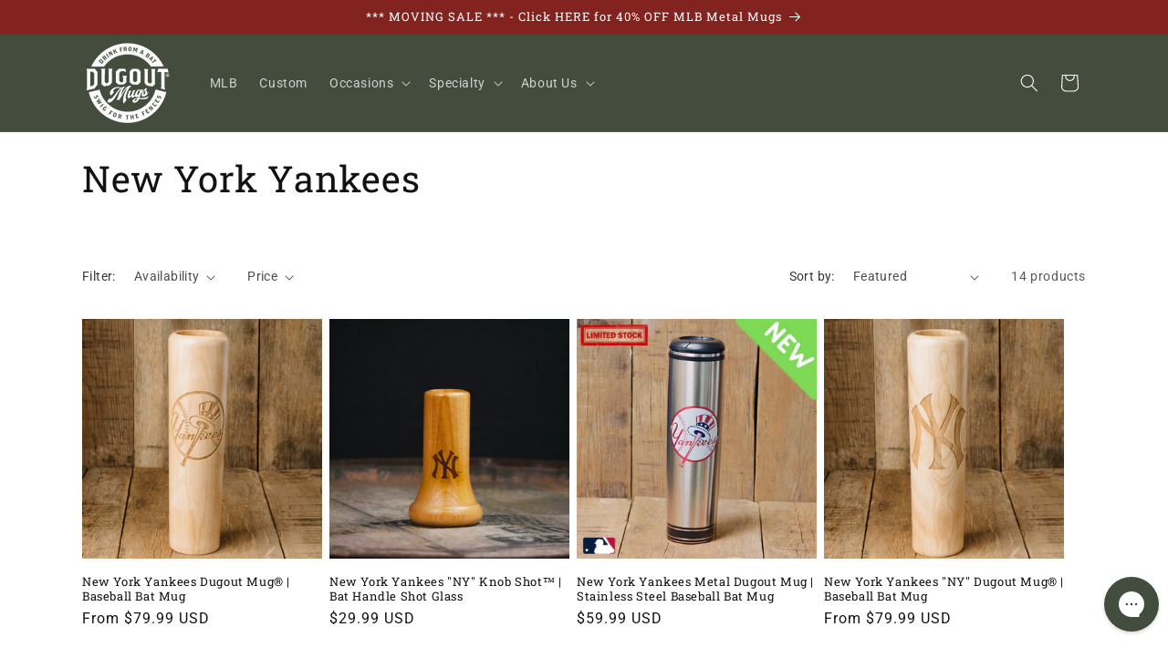

--- FILE ---
content_type: text/html; charset=utf-8
request_url: https://dugoutmugs.com/collections/new-york-yankees
body_size: 59834
content:
<!doctype html>
<html class="js" lang="en">
  <head>
    <meta charset="utf-8">
    <meta http-equiv="X-UA-Compatible" content="IE=edge">
    <meta name="viewport" content="width=device-width,initial-scale=1">
    <meta name="theme-color" content="">
    <link rel="canonical" href="https://dugoutmugs.com/collections/new-york-yankees"><link rel="icon" type="image/png" href="//dugoutmugs.com/cdn/shop/files/favicon-32x32.png?crop=center&height=32&v=1614296952&width=32"><link rel="preconnect" href="https://fonts.shopifycdn.com" crossorigin><title>
      Official MLB Licensed New York Yankees Gifts &amp; Baseball Bat Mugs
 &ndash; Dugout Mugs®</title>

    
      <meta name="description" content="Love the Yankees? Dugout Mugs&#39; full line of Yankees&#39; products will surely please even the most diehard fans! Baseball bat mug, wine mug, shot glass and more!">
    

    

<meta property="og:site_name" content="Dugout Mugs®">
<meta property="og:url" content="https://dugoutmugs.com/collections/new-york-yankees">
<meta property="og:title" content="Official MLB Licensed New York Yankees Gifts &amp; Baseball Bat Mugs">
<meta property="og:type" content="website">
<meta property="og:description" content="Love the Yankees? Dugout Mugs&#39; full line of Yankees&#39; products will surely please even the most diehard fans! Baseball bat mug, wine mug, shot glass and more!"><meta property="og:image" content="http://dugoutmugs.com/cdn/shop/collections/YANKEES.jpg?v=1563417904">
  <meta property="og:image:secure_url" content="https://dugoutmugs.com/cdn/shop/collections/YANKEES.jpg?v=1563417904">
  <meta property="og:image:width" content="600">
  <meta property="og:image:height" content="600"><meta name="twitter:card" content="summary_large_image">
<meta name="twitter:title" content="Official MLB Licensed New York Yankees Gifts &amp; Baseball Bat Mugs">
<meta name="twitter:description" content="Love the Yankees? Dugout Mugs&#39; full line of Yankees&#39; products will surely please even the most diehard fans! Baseball bat mug, wine mug, shot glass and more!">


    <script src="//dugoutmugs.com/cdn/shop/t/184/assets/constants.js?v=132983761750457495441750253734" defer="defer"></script>
    <script src="//dugoutmugs.com/cdn/shop/t/184/assets/pubsub.js?v=25310214064522200911750253735" defer="defer"></script>
    <script src="//dugoutmugs.com/cdn/shop/t/184/assets/global.js?v=184345515105158409801750253734" defer="defer"></script>
    <script src="//dugoutmugs.com/cdn/shop/t/184/assets/details-disclosure.js?v=13653116266235556501750253734" defer="defer"></script>
    <script src="//dugoutmugs.com/cdn/shop/t/184/assets/details-modal.js?v=25581673532751508451750253734" defer="defer"></script>
    <script src="//dugoutmugs.com/cdn/shop/t/184/assets/search-form.js?v=133129549252120666541750253735" defer="defer"></script><script src="//dugoutmugs.com/cdn/shop/t/184/assets/animations.js?v=88693664871331136111750253733" defer="defer"></script><script>!function(){window.ZipifyPages=window.ZipifyPages||{},window.ZipifyPages.analytics={},window.ZipifyPages.currency="USD",window.ZipifyPages.shopDomain="thompsonmugco.myshopify.com",window.ZipifyPages.moneyFormat="${{amount}}",window.ZipifyPages.shopifyOptionsSelector=false,window.ZipifyPages.unitPriceEnabled=false,window.ZipifyPages.alternativeAnalyticsLoading=true,window.ZipifyPages.integrations="oneclickupsellnative".split(","),window.ZipifyPages.crmUrl="https://crms.zipify.com",window.ZipifyPages.isPagesEntity=false,window.ZipifyPages.translations={soldOut:"Sold out",unavailable:"Unavailable"},window.ZipifyPages.routes={root:"\/",cart:{index:"\/cart",add:"\/cart\/add",change:"\/cart\/change",clear:"\/cart\/clear",update:"\/cart\/update"}};window.ZipifyPages.eventsSubscriptions=[],window.ZipifyPages.on=function(i,a){window.ZipifyPages.eventsSubscriptions.push([i,a])}}();</script><script>(() => {
(()=>{class g{constructor(t={}){this.defaultConfig={sectionIds:[],rootMargin:"0px",onSectionViewed:()=>{},onSectionInteracted:()=>{},minViewTime:500,minVisiblePercentage:30,interactiveSelector:'a, button, input, select, textarea, [role="button"], [tabindex]:not([tabindex="-1"])'},this.config={...this.defaultConfig,...t},this.viewedSections=new Set,this.observer=null,this.viewTimers=new Map,this.init()}init(){document.readyState==="loading"?document.addEventListener("DOMContentLoaded",this.setup.bind(this)):this.setup()}setup(){this.setupObserver(),this.setupGlobalClickTracking()}setupObserver(){const t={root:null,rootMargin:this.config.rootMargin,threshold:[0,.1,.2,.3,.4,.5,.6,.7,.8,.9,1]};this.observer=new IntersectionObserver(e=>{e.forEach(i=>{this.calculateVisibility(i)?this.handleSectionVisible(i.target):this.handleSectionHidden(i.target)})},t),this.config.sectionIds.forEach(e=>{const i=document.getElementById(e);i&&this.observer.observe(i)})}calculateVisibility(t){const e=window.innerHeight,i=window.innerWidth,n=e*i,o=t.boundingClientRect,s=Math.max(0,o.top),c=Math.min(e,o.bottom),d=Math.max(0,o.left),a=Math.min(i,o.right),r=Math.max(0,c-s),l=Math.max(0,a-d)*r,m=n>0?l/n*100:0,h=o.width*o.height,p=h>0?l/h*100:0,S=m>=this.config.minVisiblePercentage,b=p>=80;return S||b}isSectionViewed(t){return this.viewedSections.has(Number(t))}setupGlobalClickTracking(){document.addEventListener("click",t=>{const e=this.findParentTrackedSection(t.target);if(e){const i=this.findInteractiveElement(t.target,e.el);i&&(this.isSectionViewed(e.id)||this.trackSectionView(e.id),this.trackSectionInteract(e.id,i,t))}})}findParentTrackedSection(t){let e=t;for(;e&&e!==document.body;){const i=e.id||e.dataset.zpSectionId,n=i?parseInt(i,10):null;if(n&&!isNaN(n)&&this.config.sectionIds.includes(n))return{el:e,id:n};e=e.parentElement}return null}findInteractiveElement(t,e){let i=t;for(;i&&i!==e;){if(i.matches(this.config.interactiveSelector))return i;i=i.parentElement}return null}trackSectionView(t){this.viewedSections.add(Number(t)),this.config.onSectionViewed(t)}trackSectionInteract(t,e,i){this.config.onSectionInteracted(t,e,i)}handleSectionVisible(t){const e=t.id,i=setTimeout(()=>{this.isSectionViewed(e)||this.trackSectionView(e)},this.config.minViewTime);this.viewTimers.set(e,i)}handleSectionHidden(t){const e=t.id;this.viewTimers.has(e)&&(clearTimeout(this.viewTimers.get(e)),this.viewTimers.delete(e))}addSection(t){if(!this.config.sectionIds.includes(t)){this.config.sectionIds.push(t);const e=document.getElementById(t);e&&this.observer&&this.observer.observe(e)}}}class f{constructor(){this.sectionTracker=new g({onSectionViewed:this.onSectionViewed.bind(this),onSectionInteracted:this.onSectionInteracted.bind(this)}),this.runningSplitTests=[]}getCookie(t){const e=document.cookie.match(new RegExp(`(?:^|; )${t}=([^;]*)`));return e?decodeURIComponent(e[1]):null}setCookie(t,e){let i=`${t}=${encodeURIComponent(e)}; path=/; SameSite=Lax`;location.protocol==="https:"&&(i+="; Secure");const n=new Date;n.setTime(n.getTime()+365*24*60*60*1e3),i+=`; expires=${n.toUTCString()}`,document.cookie=i}pickByWeight(t){const e=Object.entries(t).map(([o,s])=>[Number(o),s]),i=e.reduce((o,[,s])=>o+s,0);let n=Math.random()*i;for(const[o,s]of e){if(n<s)return o;n-=s}return e[e.length-1][0]}render(t){const e=t.blocks,i=t.test,n=i.id,o=`zpSectionSplitTest${n}`;let s=Number(this.getCookie(o));e.some(r=>r.id===s)||(s=this.pickByWeight(i.distribution),this.setCookie(o,s));const c=e.find(r=>r.id===s),d=`sectionSplitTest${c.id}`,a=document.querySelector(`template[data-id="${d}"]`);if(!a){console.error(`Template for split test ${c.id} not found`);return}document.currentScript.parentNode.insertBefore(a.content.cloneNode(!0),document.currentScript),this.runningSplitTests.push({id:n,block:c,templateId:d}),this.initTrackingForSection(c.id)}findSplitTestForSection(t){return this.runningSplitTests.find(e=>e.block.id===Number(t))}initTrackingForSection(t){this.sectionTracker.addSection(t)}onSectionViewed(t){this.trackEvent({sectionId:t,event:"zp_section_viewed"})}onSectionInteracted(t){this.trackEvent({sectionId:t,event:"zp_section_clicked"})}trackEvent({event:t,sectionId:e,payload:i={}}){const n=this.findSplitTestForSection(e);n&&window.Shopify.analytics.publish(t,{...i,sectionId:e,splitTestHash:n.id})}}window.ZipifyPages??={};window.ZipifyPages.SectionSplitTest=new f;})();

})()</script><script>window.performance && window.performance.mark && window.performance.mark('shopify.content_for_header.start');</script><meta name="google-site-verification" content="llhZ1iKYUaAMf2426jZpehEh4nhT1bntb2eAY8bgb94">
<meta id="shopify-digital-wallet" name="shopify-digital-wallet" content="/12575255/digital_wallets/dialog">
<meta name="shopify-checkout-api-token" content="19988b2b6ab3edad16f3d9fb8a1f805b">
<meta id="in-context-paypal-metadata" data-shop-id="12575255" data-venmo-supported="false" data-environment="production" data-locale="en_US" data-paypal-v4="true" data-currency="USD">
<link rel="alternate" type="application/atom+xml" title="Feed" href="/collections/new-york-yankees.atom" />
<link rel="alternate" type="application/json+oembed" href="https://dugoutmugs.com/collections/new-york-yankees.oembed">
<script async="async" src="/checkouts/internal/preloads.js?locale=en-US"></script>
<link rel="preconnect" href="https://shop.app" crossorigin="anonymous">
<script async="async" src="https://shop.app/checkouts/internal/preloads.js?locale=en-US&shop_id=12575255" crossorigin="anonymous"></script>
<script id="apple-pay-shop-capabilities" type="application/json">{"shopId":12575255,"countryCode":"US","currencyCode":"USD","merchantCapabilities":["supports3DS"],"merchantId":"gid:\/\/shopify\/Shop\/12575255","merchantName":"Dugout Mugs®","requiredBillingContactFields":["postalAddress","email","phone"],"requiredShippingContactFields":["postalAddress","email","phone"],"shippingType":"shipping","supportedNetworks":["visa","masterCard","amex","discover","elo","jcb"],"total":{"type":"pending","label":"Dugout Mugs®","amount":"1.00"},"shopifyPaymentsEnabled":true,"supportsSubscriptions":true}</script>
<script id="shopify-features" type="application/json">{"accessToken":"19988b2b6ab3edad16f3d9fb8a1f805b","betas":["rich-media-storefront-analytics"],"domain":"dugoutmugs.com","predictiveSearch":true,"shopId":12575255,"locale":"en"}</script>
<script>var Shopify = Shopify || {};
Shopify.shop = "thompsonmugco.myshopify.com";
Shopify.locale = "en";
Shopify.currency = {"active":"USD","rate":"1.0"};
Shopify.country = "US";
Shopify.theme = {"name":"Dugout-Dawn","id":137753100353,"schema_name":"Dawn","schema_version":"15.3.0","theme_store_id":887,"role":"main"};
Shopify.theme.handle = "null";
Shopify.theme.style = {"id":null,"handle":null};
Shopify.cdnHost = "dugoutmugs.com/cdn";
Shopify.routes = Shopify.routes || {};
Shopify.routes.root = "/";</script>
<script type="module">!function(o){(o.Shopify=o.Shopify||{}).modules=!0}(window);</script>
<script>!function(o){function n(){var o=[];function n(){o.push(Array.prototype.slice.apply(arguments))}return n.q=o,n}var t=o.Shopify=o.Shopify||{};t.loadFeatures=n(),t.autoloadFeatures=n()}(window);</script>
<script>
  window.ShopifyPay = window.ShopifyPay || {};
  window.ShopifyPay.apiHost = "shop.app\/pay";
  window.ShopifyPay.redirectState = null;
</script>
<script id="shop-js-analytics" type="application/json">{"pageType":"collection"}</script>
<script defer="defer" async type="module" src="//dugoutmugs.com/cdn/shopifycloud/shop-js/modules/v2/client.init-shop-cart-sync_C5BV16lS.en.esm.js"></script>
<script defer="defer" async type="module" src="//dugoutmugs.com/cdn/shopifycloud/shop-js/modules/v2/chunk.common_CygWptCX.esm.js"></script>
<script type="module">
  await import("//dugoutmugs.com/cdn/shopifycloud/shop-js/modules/v2/client.init-shop-cart-sync_C5BV16lS.en.esm.js");
await import("//dugoutmugs.com/cdn/shopifycloud/shop-js/modules/v2/chunk.common_CygWptCX.esm.js");

  window.Shopify.SignInWithShop?.initShopCartSync?.({"fedCMEnabled":true,"windoidEnabled":true});

</script>
<script>
  window.Shopify = window.Shopify || {};
  if (!window.Shopify.featureAssets) window.Shopify.featureAssets = {};
  window.Shopify.featureAssets['shop-js'] = {"shop-cart-sync":["modules/v2/client.shop-cart-sync_ZFArdW7E.en.esm.js","modules/v2/chunk.common_CygWptCX.esm.js"],"init-fed-cm":["modules/v2/client.init-fed-cm_CmiC4vf6.en.esm.js","modules/v2/chunk.common_CygWptCX.esm.js"],"shop-button":["modules/v2/client.shop-button_tlx5R9nI.en.esm.js","modules/v2/chunk.common_CygWptCX.esm.js"],"shop-cash-offers":["modules/v2/client.shop-cash-offers_DOA2yAJr.en.esm.js","modules/v2/chunk.common_CygWptCX.esm.js","modules/v2/chunk.modal_D71HUcav.esm.js"],"init-windoid":["modules/v2/client.init-windoid_sURxWdc1.en.esm.js","modules/v2/chunk.common_CygWptCX.esm.js"],"shop-toast-manager":["modules/v2/client.shop-toast-manager_ClPi3nE9.en.esm.js","modules/v2/chunk.common_CygWptCX.esm.js"],"init-shop-email-lookup-coordinator":["modules/v2/client.init-shop-email-lookup-coordinator_B8hsDcYM.en.esm.js","modules/v2/chunk.common_CygWptCX.esm.js"],"init-shop-cart-sync":["modules/v2/client.init-shop-cart-sync_C5BV16lS.en.esm.js","modules/v2/chunk.common_CygWptCX.esm.js"],"avatar":["modules/v2/client.avatar_BTnouDA3.en.esm.js"],"pay-button":["modules/v2/client.pay-button_FdsNuTd3.en.esm.js","modules/v2/chunk.common_CygWptCX.esm.js"],"init-customer-accounts":["modules/v2/client.init-customer-accounts_DxDtT_ad.en.esm.js","modules/v2/client.shop-login-button_C5VAVYt1.en.esm.js","modules/v2/chunk.common_CygWptCX.esm.js","modules/v2/chunk.modal_D71HUcav.esm.js"],"init-shop-for-new-customer-accounts":["modules/v2/client.init-shop-for-new-customer-accounts_ChsxoAhi.en.esm.js","modules/v2/client.shop-login-button_C5VAVYt1.en.esm.js","modules/v2/chunk.common_CygWptCX.esm.js","modules/v2/chunk.modal_D71HUcav.esm.js"],"shop-login-button":["modules/v2/client.shop-login-button_C5VAVYt1.en.esm.js","modules/v2/chunk.common_CygWptCX.esm.js","modules/v2/chunk.modal_D71HUcav.esm.js"],"init-customer-accounts-sign-up":["modules/v2/client.init-customer-accounts-sign-up_CPSyQ0Tj.en.esm.js","modules/v2/client.shop-login-button_C5VAVYt1.en.esm.js","modules/v2/chunk.common_CygWptCX.esm.js","modules/v2/chunk.modal_D71HUcav.esm.js"],"shop-follow-button":["modules/v2/client.shop-follow-button_Cva4Ekp9.en.esm.js","modules/v2/chunk.common_CygWptCX.esm.js","modules/v2/chunk.modal_D71HUcav.esm.js"],"checkout-modal":["modules/v2/client.checkout-modal_BPM8l0SH.en.esm.js","modules/v2/chunk.common_CygWptCX.esm.js","modules/v2/chunk.modal_D71HUcav.esm.js"],"lead-capture":["modules/v2/client.lead-capture_Bi8yE_yS.en.esm.js","modules/v2/chunk.common_CygWptCX.esm.js","modules/v2/chunk.modal_D71HUcav.esm.js"],"shop-login":["modules/v2/client.shop-login_D6lNrXab.en.esm.js","modules/v2/chunk.common_CygWptCX.esm.js","modules/v2/chunk.modal_D71HUcav.esm.js"],"payment-terms":["modules/v2/client.payment-terms_CZxnsJam.en.esm.js","modules/v2/chunk.common_CygWptCX.esm.js","modules/v2/chunk.modal_D71HUcav.esm.js"]};
</script>
<script>(function() {
  var isLoaded = false;
  function asyncLoad() {
    if (isLoaded) return;
    isLoaded = true;
    var urls = ["https:\/\/emotivecdn.io\/emotive-popup\/popup.js?brand=420\u0026api=https:\/\/www.emotiveapp.co\/\u0026shop=thompsonmugco.myshopify.com","https:\/\/cdn-loyalty.yotpo.com\/loader\/eLz-kKlqXlQ_hJOMOaRKWg.js?shop=thompsonmugco.myshopify.com","https:\/\/id-shop.govx.com\/app\/thompsonmugco.myshopify.com\/govx.js?shop=thompsonmugco.myshopify.com","https:\/\/api.omappapi.com\/shopify\/embed\/?shop=thompsonmugco.myshopify.com","https:\/\/d22lwxpnhu2n4a.cloudfront.net\/grommet\/shopify.js?shop=thompsonmugco.myshopify.com","https:\/\/static.klaviyo.com\/onsite\/js\/klaviyo.js?company_id=MqZE9e\u0026shop=thompsonmugco.myshopify.com","https:\/\/script.pop-convert.com\/new-micro\/production.pc.min.js?unique_id=thompsonmugco.myshopify.com\u0026shop=thompsonmugco.myshopify.com","https:\/\/cdn.s3.pop-convert.com\/pcjs.production.min.js?unique_id=thompsonmugco.myshopify.com\u0026shop=thompsonmugco.myshopify.com","https:\/\/cdn.hextom.com\/js\/freeshippingbar.js?shop=thompsonmugco.myshopify.com","https:\/\/wisepops.net\/loader.js?v=3\u0026h=PPViWvbnht\u0026shop=thompsonmugco.myshopify.com","https:\/\/cdn.customily.com\/shopify\/static\/customily.shopify.script.js?shop=thompsonmugco.myshopify.com","\/\/cdn.shopify.com\/proxy\/778337d9e0984eae1105fed6fccd36730a7da75352a193f66a3287b75670623f\/spfy-pxl.archive-digger.com\/assets\/script_tag.js?shopId=thompsonmugco.myshopify.com\u0026taboolaId=1864765\u0026espd=true\u0026ecav=true\u0026eh=true\u0026ess=true\u0026ep=true\u0026eatc=true\u0026eprv=true\u0026ecv=true\u0026epv=true\u0026esc=true\u0026shop=thompsonmugco.myshopify.com\u0026sp-cache-control=cHVibGljLCBtYXgtYWdlPTkwMA"];
    for (var i = 0; i < urls.length; i++) {
      var s = document.createElement('script');
      s.type = 'text/javascript';
      s.async = true;
      s.src = urls[i];
      var x = document.getElementsByTagName('script')[0];
      x.parentNode.insertBefore(s, x);
    }
  };
  if(window.attachEvent) {
    window.attachEvent('onload', asyncLoad);
  } else {
    window.addEventListener('load', asyncLoad, false);
  }
})();</script>
<script id="__st">var __st={"a":12575255,"offset":-18000,"reqid":"9e20d80d-0949-4579-b14e-73be84b47d5d-1768838770","pageurl":"dugoutmugs.com\/collections\/new-york-yankees","u":"86afcd619730","p":"collection","rtyp":"collection","rid":85973139523};</script>
<script>window.ShopifyPaypalV4VisibilityTracking = true;</script>
<script id="captcha-bootstrap">!function(){'use strict';const t='contact',e='account',n='new_comment',o=[[t,t],['blogs',n],['comments',n],[t,'customer']],c=[[e,'customer_login'],[e,'guest_login'],[e,'recover_customer_password'],[e,'create_customer']],r=t=>t.map((([t,e])=>`form[action*='/${t}']:not([data-nocaptcha='true']) input[name='form_type'][value='${e}']`)).join(','),a=t=>()=>t?[...document.querySelectorAll(t)].map((t=>t.form)):[];function s(){const t=[...o],e=r(t);return a(e)}const i='password',u='form_key',d=['recaptcha-v3-token','g-recaptcha-response','h-captcha-response',i],f=()=>{try{return window.sessionStorage}catch{return}},m='__shopify_v',_=t=>t.elements[u];function p(t,e,n=!1){try{const o=window.sessionStorage,c=JSON.parse(o.getItem(e)),{data:r}=function(t){const{data:e,action:n}=t;return t[m]||n?{data:e,action:n}:{data:t,action:n}}(c);for(const[e,n]of Object.entries(r))t.elements[e]&&(t.elements[e].value=n);n&&o.removeItem(e)}catch(o){console.error('form repopulation failed',{error:o})}}const l='form_type',E='cptcha';function T(t){t.dataset[E]=!0}const w=window,h=w.document,L='Shopify',v='ce_forms',y='captcha';let A=!1;((t,e)=>{const n=(g='f06e6c50-85a8-45c8-87d0-21a2b65856fe',I='https://cdn.shopify.com/shopifycloud/storefront-forms-hcaptcha/ce_storefront_forms_captcha_hcaptcha.v1.5.2.iife.js',D={infoText:'Protected by hCaptcha',privacyText:'Privacy',termsText:'Terms'},(t,e,n)=>{const o=w[L][v],c=o.bindForm;if(c)return c(t,g,e,D).then(n);var r;o.q.push([[t,g,e,D],n]),r=I,A||(h.body.append(Object.assign(h.createElement('script'),{id:'captcha-provider',async:!0,src:r})),A=!0)});var g,I,D;w[L]=w[L]||{},w[L][v]=w[L][v]||{},w[L][v].q=[],w[L][y]=w[L][y]||{},w[L][y].protect=function(t,e){n(t,void 0,e),T(t)},Object.freeze(w[L][y]),function(t,e,n,w,h,L){const[v,y,A,g]=function(t,e,n){const i=e?o:[],u=t?c:[],d=[...i,...u],f=r(d),m=r(i),_=r(d.filter((([t,e])=>n.includes(e))));return[a(f),a(m),a(_),s()]}(w,h,L),I=t=>{const e=t.target;return e instanceof HTMLFormElement?e:e&&e.form},D=t=>v().includes(t);t.addEventListener('submit',(t=>{const e=I(t);if(!e)return;const n=D(e)&&!e.dataset.hcaptchaBound&&!e.dataset.recaptchaBound,o=_(e),c=g().includes(e)&&(!o||!o.value);(n||c)&&t.preventDefault(),c&&!n&&(function(t){try{if(!f())return;!function(t){const e=f();if(!e)return;const n=_(t);if(!n)return;const o=n.value;o&&e.removeItem(o)}(t);const e=Array.from(Array(32),(()=>Math.random().toString(36)[2])).join('');!function(t,e){_(t)||t.append(Object.assign(document.createElement('input'),{type:'hidden',name:u})),t.elements[u].value=e}(t,e),function(t,e){const n=f();if(!n)return;const o=[...t.querySelectorAll(`input[type='${i}']`)].map((({name:t})=>t)),c=[...d,...o],r={};for(const[a,s]of new FormData(t).entries())c.includes(a)||(r[a]=s);n.setItem(e,JSON.stringify({[m]:1,action:t.action,data:r}))}(t,e)}catch(e){console.error('failed to persist form',e)}}(e),e.submit())}));const S=(t,e)=>{t&&!t.dataset[E]&&(n(t,e.some((e=>e===t))),T(t))};for(const o of['focusin','change'])t.addEventListener(o,(t=>{const e=I(t);D(e)&&S(e,y())}));const B=e.get('form_key'),M=e.get(l),P=B&&M;t.addEventListener('DOMContentLoaded',(()=>{const t=y();if(P)for(const e of t)e.elements[l].value===M&&p(e,B);[...new Set([...A(),...v().filter((t=>'true'===t.dataset.shopifyCaptcha))])].forEach((e=>S(e,t)))}))}(h,new URLSearchParams(w.location.search),n,t,e,['guest_login'])})(!0,!0)}();</script>
<script integrity="sha256-4kQ18oKyAcykRKYeNunJcIwy7WH5gtpwJnB7kiuLZ1E=" data-source-attribution="shopify.loadfeatures" defer="defer" src="//dugoutmugs.com/cdn/shopifycloud/storefront/assets/storefront/load_feature-a0a9edcb.js" crossorigin="anonymous"></script>
<script crossorigin="anonymous" defer="defer" src="//dugoutmugs.com/cdn/shopifycloud/storefront/assets/shopify_pay/storefront-65b4c6d7.js?v=20250812"></script>
<script data-source-attribution="shopify.dynamic_checkout.dynamic.init">var Shopify=Shopify||{};Shopify.PaymentButton=Shopify.PaymentButton||{isStorefrontPortableWallets:!0,init:function(){window.Shopify.PaymentButton.init=function(){};var t=document.createElement("script");t.src="https://dugoutmugs.com/cdn/shopifycloud/portable-wallets/latest/portable-wallets.en.js",t.type="module",document.head.appendChild(t)}};
</script>
<script data-source-attribution="shopify.dynamic_checkout.buyer_consent">
  function portableWalletsHideBuyerConsent(e){var t=document.getElementById("shopify-buyer-consent"),n=document.getElementById("shopify-subscription-policy-button");t&&n&&(t.classList.add("hidden"),t.setAttribute("aria-hidden","true"),n.removeEventListener("click",e))}function portableWalletsShowBuyerConsent(e){var t=document.getElementById("shopify-buyer-consent"),n=document.getElementById("shopify-subscription-policy-button");t&&n&&(t.classList.remove("hidden"),t.removeAttribute("aria-hidden"),n.addEventListener("click",e))}window.Shopify?.PaymentButton&&(window.Shopify.PaymentButton.hideBuyerConsent=portableWalletsHideBuyerConsent,window.Shopify.PaymentButton.showBuyerConsent=portableWalletsShowBuyerConsent);
</script>
<script data-source-attribution="shopify.dynamic_checkout.cart.bootstrap">document.addEventListener("DOMContentLoaded",(function(){function t(){return document.querySelector("shopify-accelerated-checkout-cart, shopify-accelerated-checkout")}if(t())Shopify.PaymentButton.init();else{new MutationObserver((function(e,n){t()&&(Shopify.PaymentButton.init(),n.disconnect())})).observe(document.body,{childList:!0,subtree:!0})}}));
</script>
<link id="shopify-accelerated-checkout-styles" rel="stylesheet" media="screen" href="https://dugoutmugs.com/cdn/shopifycloud/portable-wallets/latest/accelerated-checkout-backwards-compat.css" crossorigin="anonymous">
<style id="shopify-accelerated-checkout-cart">
        #shopify-buyer-consent {
  margin-top: 1em;
  display: inline-block;
  width: 100%;
}

#shopify-buyer-consent.hidden {
  display: none;
}

#shopify-subscription-policy-button {
  background: none;
  border: none;
  padding: 0;
  text-decoration: underline;
  font-size: inherit;
  cursor: pointer;
}

#shopify-subscription-policy-button::before {
  box-shadow: none;
}

      </style>
<script id="sections-script" data-sections="header" defer="defer" src="//dugoutmugs.com/cdn/shop/t/184/compiled_assets/scripts.js?v=60791"></script>
<script>window.performance && window.performance.mark && window.performance.mark('shopify.content_for_header.end');</script>


    <style data-shopify>
      @font-face {
  font-family: Roboto;
  font-weight: 400;
  font-style: normal;
  font-display: swap;
  src: url("//dugoutmugs.com/cdn/fonts/roboto/roboto_n4.2019d890f07b1852f56ce63ba45b2db45d852cba.woff2") format("woff2"),
       url("//dugoutmugs.com/cdn/fonts/roboto/roboto_n4.238690e0007583582327135619c5f7971652fa9d.woff") format("woff");
}

      @font-face {
  font-family: Roboto;
  font-weight: 700;
  font-style: normal;
  font-display: swap;
  src: url("//dugoutmugs.com/cdn/fonts/roboto/roboto_n7.f38007a10afbbde8976c4056bfe890710d51dec2.woff2") format("woff2"),
       url("//dugoutmugs.com/cdn/fonts/roboto/roboto_n7.94bfdd3e80c7be00e128703d245c207769d763f9.woff") format("woff");
}

      @font-face {
  font-family: Roboto;
  font-weight: 400;
  font-style: italic;
  font-display: swap;
  src: url("//dugoutmugs.com/cdn/fonts/roboto/roboto_i4.57ce898ccda22ee84f49e6b57ae302250655e2d4.woff2") format("woff2"),
       url("//dugoutmugs.com/cdn/fonts/roboto/roboto_i4.b21f3bd061cbcb83b824ae8c7671a82587b264bf.woff") format("woff");
}

      @font-face {
  font-family: Roboto;
  font-weight: 700;
  font-style: italic;
  font-display: swap;
  src: url("//dugoutmugs.com/cdn/fonts/roboto/roboto_i7.7ccaf9410746f2c53340607c42c43f90a9005937.woff2") format("woff2"),
       url("//dugoutmugs.com/cdn/fonts/roboto/roboto_i7.49ec21cdd7148292bffea74c62c0df6e93551516.woff") format("woff");
}

      @font-face {
  font-family: "Roboto Slab";
  font-weight: 400;
  font-style: normal;
  font-display: swap;
  src: url("//dugoutmugs.com/cdn/fonts/roboto_slab/robotoslab_n4.d3a9266696fe77645ad2b6579a2b30c11742dc68.woff2") format("woff2"),
       url("//dugoutmugs.com/cdn/fonts/roboto_slab/robotoslab_n4.ac73924d0e45cb28b8adb30cbb4ff26dbe125c23.woff") format("woff");
}


      
        :root,
        .color-background-1 {
          --color-background: 255,255,255;
        
          --gradient-background: #ffffff;
        

        

        --color-foreground: 18,18,18;
        --color-background-contrast: 191,191,191;
        --color-shadow: 18,18,18;
        --color-button: 68,76,62;
        --color-button-text: 255,255,255;
        --color-secondary-button: 255,255,255;
        --color-secondary-button-text: 18,18,18;
        --color-link: 18,18,18;
        --color-badge-foreground: 18,18,18;
        --color-badge-background: 255,255,255;
        --color-badge-border: 18,18,18;
        --payment-terms-background-color: rgb(255 255 255);
      }
      
        
        .color-background-2 {
          --color-background: 243,243,243;
        
          --gradient-background: #f3f3f3;
        

        

        --color-foreground: 18,18,18;
        --color-background-contrast: 179,179,179;
        --color-shadow: 18,18,18;
        --color-button: 130,35,32;
        --color-button-text: 243,243,243;
        --color-secondary-button: 243,243,243;
        --color-secondary-button-text: 18,18,18;
        --color-link: 18,18,18;
        --color-badge-foreground: 18,18,18;
        --color-badge-background: 243,243,243;
        --color-badge-border: 18,18,18;
        --payment-terms-background-color: rgb(243 243 243);
      }
      
        
        .color-inverse {
          --color-background: 68,76,62;
        
          --gradient-background: #444c3e;
        

        

        --color-foreground: 255,255,255;
        --color-background-contrast: 5,6,5;
        --color-shadow: 18,18,18;
        --color-button: 130,35,32;
        --color-button-text: 255,255,255;
        --color-secondary-button: 68,76,62;
        --color-secondary-button-text: 255,255,255;
        --color-link: 255,255,255;
        --color-badge-foreground: 255,255,255;
        --color-badge-background: 68,76,62;
        --color-badge-border: 255,255,255;
        --payment-terms-background-color: rgb(68 76 62);
      }
      
        
        .color-accent-1 {
          --color-background: 130,35,32;
        
          --gradient-background: #822320;
        

        

        --color-foreground: 255,255,255;
        --color-background-contrast: 150,41,37;
        --color-shadow: 18,18,18;
        --color-button: 255,255,255;
        --color-button-text: 18,18,18;
        --color-secondary-button: 130,35,32;
        --color-secondary-button-text: 255,255,255;
        --color-link: 255,255,255;
        --color-badge-foreground: 255,255,255;
        --color-badge-background: 130,35,32;
        --color-badge-border: 255,255,255;
        --payment-terms-background-color: rgb(130 35 32);
      }
      
        
        .color-accent-2 {
          --color-background: 87,177,19;
        
          --gradient-background: #57b113;
        

        

        --color-foreground: 255,255,255;
        --color-background-contrast: 30,62,7;
        --color-shadow: 18,18,18;
        --color-button: 255,255,255;
        --color-button-text: 87,177,19;
        --color-secondary-button: 87,177,19;
        --color-secondary-button-text: 255,255,255;
        --color-link: 255,255,255;
        --color-badge-foreground: 255,255,255;
        --color-badge-background: 87,177,19;
        --color-badge-border: 255,255,255;
        --payment-terms-background-color: rgb(87 177 19);
      }
      
        
        .color-scheme-7713b7d8-bd22-46eb-afce-bd63185b3abf {
          --color-background: 255,255,255;
        
          --gradient-background: #ffffff;
        

        

        --color-foreground: 18,18,18;
        --color-background-contrast: 191,191,191;
        --color-shadow: 18,18,18;
        --color-button: 87,177,19;
        --color-button-text: 255,255,255;
        --color-secondary-button: 255,255,255;
        --color-secondary-button-text: 18,18,18;
        --color-link: 18,18,18;
        --color-badge-foreground: 18,18,18;
        --color-badge-background: 255,255,255;
        --color-badge-border: 18,18,18;
        --payment-terms-background-color: rgb(255 255 255);
      }
      
        
        .color-scheme-b1632e18-0a49-426e-a9a4-b15aec0287e4 {
          --color-background: 255,255,255;
        
          --gradient-background: #ffffff;
        

        

        --color-foreground: 18,18,18;
        --color-background-contrast: 191,191,191;
        --color-shadow: 18,18,18;
        --color-button: 68,76,62;
        --color-button-text: 255,255,255;
        --color-secondary-button: 255,255,255;
        --color-secondary-button-text: 18,18,18;
        --color-link: 18,18,18;
        --color-badge-foreground: 18,18,18;
        --color-badge-background: 255,255,255;
        --color-badge-border: 18,18,18;
        --payment-terms-background-color: rgb(255 255 255);
      }
      

      body, .color-background-1, .color-background-2, .color-inverse, .color-accent-1, .color-accent-2, .color-scheme-7713b7d8-bd22-46eb-afce-bd63185b3abf, .color-scheme-b1632e18-0a49-426e-a9a4-b15aec0287e4 {
        color: rgba(var(--color-foreground), 0.75);
        background-color: rgb(var(--color-background));
      }

      :root {
        --font-body-family: Roboto, sans-serif;
        --font-body-style: normal;
        --font-body-weight: 400;
        --font-body-weight-bold: 700;

        --font-heading-family: "Roboto Slab", serif;
        --font-heading-style: normal;
        --font-heading-weight: 400;

        --font-body-scale: 1.0;
        --font-heading-scale: 1.0;

        --media-padding: px;
        --media-border-opacity: 0.05;
        --media-border-width: 1px;
        --media-radius: 0px;
        --media-shadow-opacity: 0.0;
        --media-shadow-horizontal-offset: 0px;
        --media-shadow-vertical-offset: 4px;
        --media-shadow-blur-radius: 5px;
        --media-shadow-visible: 0;

        --page-width: 120rem;
        --page-width-margin: 0rem;

        --product-card-image-padding: 0.0rem;
        --product-card-corner-radius: 0.0rem;
        --product-card-text-alignment: left;
        --product-card-border-width: 0.0rem;
        --product-card-border-opacity: 0.1;
        --product-card-shadow-opacity: 0.0;
        --product-card-shadow-visible: 0;
        --product-card-shadow-horizontal-offset: 0.0rem;
        --product-card-shadow-vertical-offset: 0.4rem;
        --product-card-shadow-blur-radius: 0.5rem;

        --collection-card-image-padding: 0.0rem;
        --collection-card-corner-radius: 0.0rem;
        --collection-card-text-alignment: left;
        --collection-card-border-width: 0.0rem;
        --collection-card-border-opacity: 0.1;
        --collection-card-shadow-opacity: 0.0;
        --collection-card-shadow-visible: 0;
        --collection-card-shadow-horizontal-offset: 0.0rem;
        --collection-card-shadow-vertical-offset: 0.4rem;
        --collection-card-shadow-blur-radius: 0.5rem;

        --blog-card-image-padding: 0.0rem;
        --blog-card-corner-radius: 0.0rem;
        --blog-card-text-alignment: left;
        --blog-card-border-width: 0.0rem;
        --blog-card-border-opacity: 0.1;
        --blog-card-shadow-opacity: 0.0;
        --blog-card-shadow-visible: 0;
        --blog-card-shadow-horizontal-offset: 0.0rem;
        --blog-card-shadow-vertical-offset: 0.4rem;
        --blog-card-shadow-blur-radius: 0.5rem;

        --badge-corner-radius: 4.0rem;

        --popup-border-width: 1px;
        --popup-border-opacity: 0.1;
        --popup-corner-radius: 0px;
        --popup-shadow-opacity: 0.05;
        --popup-shadow-horizontal-offset: 0px;
        --popup-shadow-vertical-offset: 4px;
        --popup-shadow-blur-radius: 5px;

        --drawer-border-width: 1px;
        --drawer-border-opacity: 0.1;
        --drawer-shadow-opacity: 0.0;
        --drawer-shadow-horizontal-offset: 0px;
        --drawer-shadow-vertical-offset: 4px;
        --drawer-shadow-blur-radius: 5px;

        --spacing-sections-desktop: 0px;
        --spacing-sections-mobile: 0px;

        --grid-desktop-vertical-spacing: 8px;
        --grid-desktop-horizontal-spacing: 8px;
        --grid-mobile-vertical-spacing: 4px;
        --grid-mobile-horizontal-spacing: 4px;

        --text-boxes-border-opacity: 0.1;
        --text-boxes-border-width: 0px;
        --text-boxes-radius: 0px;
        --text-boxes-shadow-opacity: 0.0;
        --text-boxes-shadow-visible: 0;
        --text-boxes-shadow-horizontal-offset: 0px;
        --text-boxes-shadow-vertical-offset: 4px;
        --text-boxes-shadow-blur-radius: 5px;

        --buttons-radius: 16px;
        --buttons-radius-outset: 17px;
        --buttons-border-width: 1px;
        --buttons-border-opacity: 0.4;
        --buttons-shadow-opacity: 0.2;
        --buttons-shadow-visible: 1;
        --buttons-shadow-horizontal-offset: 2px;
        --buttons-shadow-vertical-offset: 4px;
        --buttons-shadow-blur-radius: 5px;
        --buttons-border-offset: 0.3px;

        --inputs-radius: 0px;
        --inputs-border-width: 1px;
        --inputs-border-opacity: 0.55;
        --inputs-shadow-opacity: 0.0;
        --inputs-shadow-horizontal-offset: 0px;
        --inputs-margin-offset: 0px;
        --inputs-shadow-vertical-offset: 4px;
        --inputs-shadow-blur-radius: 5px;
        --inputs-radius-outset: 0px;

        --variant-pills-radius: 40px;
        --variant-pills-border-width: 1px;
        --variant-pills-border-opacity: 0.55;
        --variant-pills-shadow-opacity: 0.0;
        --variant-pills-shadow-horizontal-offset: 0px;
        --variant-pills-shadow-vertical-offset: 4px;
        --variant-pills-shadow-blur-radius: 5px;
      }

      *,
      *::before,
      *::after {
        box-sizing: inherit;
      }

      html {
        box-sizing: border-box;
        font-size: calc(var(--font-body-scale) * 62.5%);
        height: 100%;
      }

      body {
        display: grid;
        grid-template-rows: auto auto 1fr auto;
        grid-template-columns: 100%;
        min-height: 100%;
        margin: 0;
        font-size: 1.5rem;
        letter-spacing: 0.06rem;
        line-height: calc(1 + 0.8 / var(--font-body-scale));
        font-family: var(--font-body-family);
        font-style: var(--font-body-style);
        font-weight: var(--font-body-weight);
      }

      @media screen and (min-width: 750px) {
        body {
          font-size: 1.6rem;
        }
      }
    </style>

    <link href="//dugoutmugs.com/cdn/shop/t/184/assets/base.css?v=159841507637079171801753929627" rel="stylesheet" type="text/css" media="all" />
    <link rel="stylesheet" href="//dugoutmugs.com/cdn/shop/t/184/assets/component-cart-items.css?v=123238115697927560811750253733" media="print" onload="this.media='all'">
      <link rel="preload" as="font" href="//dugoutmugs.com/cdn/fonts/roboto/roboto_n4.2019d890f07b1852f56ce63ba45b2db45d852cba.woff2" type="font/woff2" crossorigin>
      

      <link rel="preload" as="font" href="//dugoutmugs.com/cdn/fonts/roboto_slab/robotoslab_n4.d3a9266696fe77645ad2b6579a2b30c11742dc68.woff2" type="font/woff2" crossorigin>
      
<link href="//dugoutmugs.com/cdn/shop/t/184/assets/component-localization-form.css?v=170315343355214948141750253734" rel="stylesheet" type="text/css" media="all" />
      <script src="//dugoutmugs.com/cdn/shop/t/184/assets/localization-form.js?v=144176611646395275351750253735" defer="defer"></script><link
        rel="stylesheet"
        href="//dugoutmugs.com/cdn/shop/t/184/assets/component-predictive-search.css?v=118923337488134913561750253734"
        media="print"
        onload="this.media='all'"
      ><script>
      if (Shopify.designMode) {
        document.documentElement.classList.add('shopify-design-mode');
      }
    </script>
  

    <!-- script for Yotpo Loyalty starts here -->
    <script src="https://cdn-widgetsrepository.yotpo.com/v1/loader/m9SefrKcbiXPNgKcapWMn3iWfPQ8ktxu3XJmKS1v?languageCode=en" async></script>

<!-- script for Yotpo Loyalty ends here -->
  <!-- BEGIN app block: shopify://apps/uppromote-affiliate/blocks/core-script/64c32457-930d-4cb9-9641-e24c0d9cf1f4 --><!-- BEGIN app snippet: core-metafields-setting --><!--suppress ES6ConvertVarToLetConst -->
<script type="application/json" id="core-uppromote-settings">{"app_env":{"env":"production"},"message_bar_setting":{"referral_enable":0,"referral_content":"You're shopping with {affiliate_name}!","referral_font":"Poppins","referral_font_size":14,"referral_text_color":"#ffffff","referral_background_color":"#338FB1","not_referral_enable":0,"not_referral_content":"Enjoy your time.","not_referral_font":"Poppins","not_referral_font_size":14,"not_referral_text_color":"#ffffff","not_referral_background_color":"#338FB1"}}</script>
<script type="application/json" id="core-uppromote-cart">{"note":null,"attributes":{},"original_total_price":0,"total_price":0,"total_discount":0,"total_weight":0.0,"item_count":0,"items":[],"requires_shipping":false,"currency":"USD","items_subtotal_price":0,"cart_level_discount_applications":[],"checkout_charge_amount":0}</script>
<script id="core-uppromote-quick-store-tracking-vars">
    function getDocumentContext(){const{href:a,hash:b,host:c,hostname:d,origin:e,pathname:f,port:g,protocol:h,search:i}=window.location,j=document.referrer,k=document.characterSet,l=document.title;return{location:{href:a,hash:b,host:c,hostname:d,origin:e,pathname:f,port:g,protocol:h,search:i},referrer:j||document.location.href,characterSet:k,title:l}}function getNavigatorContext(){const{language:a,cookieEnabled:b,languages:c,userAgent:d}=navigator;return{language:a,cookieEnabled:b,languages:c,userAgent:d}}function getWindowContext(){const{innerHeight:a,innerWidth:b,outerHeight:c,outerWidth:d,origin:e,screen:{height:j,width:k},screenX:f,screenY:g,scrollX:h,scrollY:i}=window;return{innerHeight:a,innerWidth:b,outerHeight:c,outerWidth:d,origin:e,screen:{screenHeight:j,screenWidth:k},screenX:f,screenY:g,scrollX:h,scrollY:i,location:getDocumentContext().location}}function getContext(){return{document:getDocumentContext(),navigator:getNavigatorContext(),window:getWindowContext()}}
    if (window.location.href.includes('?sca_ref=')) {
        localStorage.setItem('__up_lastViewedPageContext', JSON.stringify({
            context: getContext(),
            timestamp: new Date().toISOString(),
        }))
    }
</script>

<script id="core-uppromote-setting-booster">
    var UpPromoteCoreSettings = JSON.parse(document.getElementById('core-uppromote-settings').textContent)
    UpPromoteCoreSettings.currentCart = JSON.parse(document.getElementById('core-uppromote-cart')?.textContent || '{}')
    const idToClean = ['core-uppromote-settings', 'core-uppromote-cart', 'core-uppromote-setting-booster', 'core-uppromote-quick-store-tracking-vars']
    idToClean.forEach(id => {
        document.getElementById(id)?.remove()
    })
</script>
<!-- END app snippet -->


<!-- END app block --><!-- BEGIN app block: shopify://apps/klaviyo-email-marketing-sms/blocks/klaviyo-onsite-embed/2632fe16-c075-4321-a88b-50b567f42507 -->












  <script async src="https://static.klaviyo.com/onsite/js/MqZE9e/klaviyo.js?company_id=MqZE9e"></script>
  <script>!function(){if(!window.klaviyo){window._klOnsite=window._klOnsite||[];try{window.klaviyo=new Proxy({},{get:function(n,i){return"push"===i?function(){var n;(n=window._klOnsite).push.apply(n,arguments)}:function(){for(var n=arguments.length,o=new Array(n),w=0;w<n;w++)o[w]=arguments[w];var t="function"==typeof o[o.length-1]?o.pop():void 0,e=new Promise((function(n){window._klOnsite.push([i].concat(o,[function(i){t&&t(i),n(i)}]))}));return e}}})}catch(n){window.klaviyo=window.klaviyo||[],window.klaviyo.push=function(){var n;(n=window._klOnsite).push.apply(n,arguments)}}}}();</script>

  




  <script>
    window.klaviyoReviewsProductDesignMode = false
  </script>







<!-- END app block --><!-- BEGIN app block: shopify://apps/gorgias-live-chat-helpdesk/blocks/gorgias/a66db725-7b96-4e3f-916e-6c8e6f87aaaa -->
<script defer data-gorgias-loader-chat src="https://config.gorgias.chat/bundle-loader/shopify/thompsonmugco.myshopify.com"></script>


<script defer data-gorgias-loader-convert  src="https://cdn.9gtb.com/loader.js"></script>


<script defer data-gorgias-loader-mailto-replace  src="https://config.gorgias.help/api/contact-forms/replace-mailto-script.js?shopName=thompsonmugco"></script>


<!-- END app block --><!-- BEGIN app block: shopify://apps/savedby-package-protection/blocks/savedby-storefront-widget/6d4bce9c-696c-4f95-8a15-0cc2b2b9e839 --><!-- START SAVEDBY EXTENSION -->
<script>
  const widgetConfig = {"excludedProducts":[],"feeTiers":[{"max":70,"price":1.47,"variantId":41857019052097},{"max":100,"price":2.67,"variantId":41857019084865},{"max":150,"price":3.97,"variantId":41857019117633},{"max":200,"price":5.47,"variantId":41857019150401},{"max":250,"price":6.97,"variantId":41857019183169},{"max":300,"price":8.47,"variantId":41857019215937},{"max":350,"price":9.97,"variantId":41857019248705},{"max":400,"price":11.47,"variantId":41857019281473},{"max":450,"price":12.97,"variantId":41857019314241},{"max":500,"price":14.47,"variantId":41857019347009},{"max":550,"price":15.97,"variantId":41857019379777},{"max":600,"price":17.47,"variantId":41857019412545},{"max":650,"price":18.97,"variantId":41857019445313},{"max":700,"price":20.47,"variantId":41857019478081},{"max":750,"price":21.97,"variantId":41857019510849},{"max":800,"price":23.47,"variantId":41857019543617},{"max":850,"price":24.97,"variantId":41857019576385},{"max":900,"price":26.47,"variantId":41857019609153},{"max":950,"price":27.97,"variantId":41857019641921},{"max":1000,"price":29.47,"variantId":41857019674689},{"max":1050,"price":30.97,"variantId":41857019707457},{"max":1100,"price":32.47,"variantId":41857019740225},{"max":1150,"price":33.97,"variantId":41857019772993},{"max":1200,"price":35.47,"variantId":41857019805761}],"nonCoveredProducts":[],"protectionProduct":"gid://shopify/Product/7471391277121","widgetExcludedProducts":[],"storefront":{"version":"v6.6.2","variant":"BASIC","autoOptIn":false,"info":{"description":"Package Protection","title":"Checkout+"},"useOnlyAjaxToRemove":false,"checkoutText":"","optOutText":"Continue Without Package Protection","customCSS":":host {}","checkoutButtonExclusions":{"attributes":[],"classNames":[]}},"checkout":{"popup":{"isOrderSatisfaction":false,"point1Title":"","point1Body":"","point2Body":"","point3Title":"","point3Body":"","point2Title":"","carbonPointTitle":"","carbonPointBody":"","iconColor":"","bannerSrc":"","carbonPointIcon":""},"hidePrice":false,"title":"","textContent":"","variant":"LOWPRO","autoOptIn":false},"enableConditions":{"checkout":[]},"currentPlan":{"id":"9i95duVa3WlZSvqthkTa","isOrderSatisfaction":false}};
  let _SavedBy_sfwVersion = widgetConfig.storefront.version
  const devVersion = localStorage.getItem('SAVEDBY_DEV_VERSION');
  if (devVersion?.match(/^v\d+\.\d+\.\d+-beta\.\d+$/)) _SavedBy_sfwVersion = devVersion;
  if (!_SavedBy_sfwVersion) console.error('[SAVEDBY] Missing SFW version');
  const useLegacy = _SavedBy_sfwVersion < 'v7';
</script>
<!-- BEGIN app snippet: legacy --><script>
  try {
    (function() {
      if (!useLegacy) return
      console.debug('[SAVEDBY] Loading legacy extension');
      class SavedBy {
        #checkoutButtonDisabled = false;
        #isMerchantResponsible = false;

        constructor() {
          if (window.performance && window.performance.mark) window.performance.mark('savedby-init-start');
          safeIdleCallback(() => {
            this.initializeCartLogic()
          })

          this.initializeCritical()

          if (window.performance && window.performance.mark) {
            window.performance.mark('savedby-init-end');
            window.performance.measure('savedby-init', 'savedby-init-start', 'savedby-init-end');
          }
        }

        initializeCritical() {
          // SHOP STATE
          this.cart = {"note":null,"attributes":{},"original_total_price":0,"total_price":0,"total_discount":0,"total_weight":0.0,"item_count":0,"items":[],"requires_shipping":false,"currency":"USD","items_subtotal_price":0,"cart_level_discount_applications":[],"checkout_charge_amount":0};
          this.product =  null 
          this.shop = "dugoutmugs.com";
          this.moneyFormat = '${{amount}}';
          
          // METAFIELDS & CONFIG
          this.status = "INACTIVE";
          this.subMap = {};

          // BLOCK SETTINGS
          this.settings = {"useDefaultFontFamily":false,"fontFamily":{"error":"json not allowed for this object"},"hideSubtotal":true,"parentMarginBottom":4,"infoIconUrl":"https:\/\/cdn.savedby.io\/logos\/savedby\/SavedByLogo-small.png","infoBGColor":"#f5f5f5","infoTextColor":"#000000","infoVariant":"SIMPLE","checkoutButtonBGColor":"#000000","checkoutButtonTextColor":"#ffffff","checkoutButtonBorderRadius":5,"continueTextColor":"#000000","continueFontSize":15,"showLockIcon":false,"showCartTotal":true,"showCompareAtPrice":false,"showInlineCartButton":false,"swapButtonOrder":false,"disclaimerLocation":"bottom","disclaimer":"","customCheckoutSelector":"","tosSelector":"","customCSS":":host {\n--info-border-radius: 17px;\n}\n\ndiv.sb__parent {\nmax-width: 360px;\nmargin-left: auto;\nmargin-right: auto;\n}","customJS":"","popupOverride":""};
          delete this.settings.fontFamily;
          this.tosSelector = "";

          const wc = {"excludedProducts":[],"feeTiers":[{"max":70,"price":1.47,"variantId":41857019052097},{"max":100,"price":2.67,"variantId":41857019084865},{"max":150,"price":3.97,"variantId":41857019117633},{"max":200,"price":5.47,"variantId":41857019150401},{"max":250,"price":6.97,"variantId":41857019183169},{"max":300,"price":8.47,"variantId":41857019215937},{"max":350,"price":9.97,"variantId":41857019248705},{"max":400,"price":11.47,"variantId":41857019281473},{"max":450,"price":12.97,"variantId":41857019314241},{"max":500,"price":14.47,"variantId":41857019347009},{"max":550,"price":15.97,"variantId":41857019379777},{"max":600,"price":17.47,"variantId":41857019412545},{"max":650,"price":18.97,"variantId":41857019445313},{"max":700,"price":20.47,"variantId":41857019478081},{"max":750,"price":21.97,"variantId":41857019510849},{"max":800,"price":23.47,"variantId":41857019543617},{"max":850,"price":24.97,"variantId":41857019576385},{"max":900,"price":26.47,"variantId":41857019609153},{"max":950,"price":27.97,"variantId":41857019641921},{"max":1000,"price":29.47,"variantId":41857019674689},{"max":1050,"price":30.97,"variantId":41857019707457},{"max":1100,"price":32.47,"variantId":41857019740225},{"max":1150,"price":33.97,"variantId":41857019772993},{"max":1200,"price":35.47,"variantId":41857019805761}],"nonCoveredProducts":[],"protectionProduct":"gid://shopify/Product/7471391277121","widgetExcludedProducts":[],"storefront":{"version":"v6.6.2","variant":"BASIC","autoOptIn":false,"info":{"description":"Package Protection","title":"Checkout+"},"useOnlyAjaxToRemove":false,"checkoutText":"","optOutText":"Continue Without Package Protection","customCSS":":host {}","checkoutButtonExclusions":{"attributes":[],"classNames":[]}},"checkout":{"popup":{"isOrderSatisfaction":false,"point1Title":"","point1Body":"","point2Body":"","point3Title":"","point3Body":"","point2Title":"","carbonPointTitle":"","carbonPointBody":"","iconColor":"","bannerSrc":"","carbonPointIcon":""},"hidePrice":false,"title":"","textContent":"","variant":"LOWPRO","autoOptIn":false},"enableConditions":{"checkout":[]},"currentPlan":{"id":"9i95duVa3WlZSvqthkTa","isOrderSatisfaction":false}};
          if (wc) {
            this.checkoutText = wc.storefront.checkoutText;
            this.currentPlan = wc.currentPlan.id;
            this.enableConditions = wc.enableConditions.storefront || [];
            this.excludedProducts = wc.excludedProducts;
            this.feeTiers = wc.feeTiers;
            this.infoDescription = wc.storefront.info.description;
            this.infoTitle = wc.storefront.info.title;
            this.nonCoveredProducts = wc.nonCoveredProducts;
            this.optOutText = wc.storefront.optOutText;
            this.protectionProduct = wc.protectionProduct;
            this.version = _SavedBy_sfwVersion;
            this.widgetExcludedProducts = wc.widgetExcludedProducts;
            this.useRedirect = !wc.storefront.useOnlyAjaxToRemove;
          } else {
            this.currentPlan = "";
            this.enableConditions = [];
            this.excludedProducts = [];
            this.miscPreferences = new Object();
            this.nonCoveredProducts = [];
            this.version = _SavedBy_sfwVersion;
            this.widgetExcludedProducts = [];
          }

        
          
            this.customer = null;
          
          this.noteElement = () => document.querySelector("[name='note']");
          
          this.shouldRun = true
          // CHECK IF SAVEDBY SHOULD RUN
          
            // STOP IF PUBLISHED THEME AND NOT ACTIVE
            if (Shopify.theme.role === "main" && this.status !== "ACTIVE") {
              console.log("[SAVEDBY] theme & status", Shopify.theme.role, this.status)
              this.shouldRun = false;
            }
              
            // CHECK FOR PRODUCT
            if (!this.product) return console.log("[SAVEDBY] Product not found")
          

          this.checkSavedByInCart()

          this.transformCheckoutText._isDefault = true;
          this.transformOptOutText._isDefault = true;
        }

        initializeCartLogic() {
          if (this.shouldRun) {
            function loadWidgetAsync(src) {
              // Load widget async
              safeIdleCallback(() => {
                const script = Object.assign(document.createElement('script'), {
                  type: "module",
                  async: true,
                  src,
                  onerror: (...e) => loadWidgetAsync("https://cdn.shopify.com/extensions/019bbee7-6903-7feb-9c4c-9d2ac0628366/savedby-1-432/assets/latest.js")
                })
                document.head.appendChild(script);
              });
            }
            const assetUrl = "https://cdn.shopify.com/extensions/019bbee7-6903-7feb-9c4c-9d2ac0628366/savedby-1-432/assets/VERSION.js";
            loadWidgetAsync(assetUrl.replace("VERSION", _SavedBy_sfwVersion))
          }

          // INTERCEPT CART UPDATES
          const setLoading = (r) => null
          this._interceptXML(this._returnCart.bind(this), setLoading);
          this._interceptFetch(this._returnCart.bind(this), setLoading);
        }

        checkSavedByInCart() {
          const savedByLineItem = this.cart.items.find((item) => item.vendor === "SavedBy");

          if (savedByLineItem || "_SavedBy-internal" in this.cart.attributes) { 
            // safeIdleCallback(() => {
              this.handleCartCleanup(savedByLineItem)
            // })
          } else {
            localStorage.removeItem("savedByRemovedCount")
            this.setupBFCacheHandling();
          }
        }

        handleCartCleanup(savedByLineItem) {
          let savedByRemovedCount = localStorage.getItem("savedByRemovedCount");
          
          if (this.useRedirect !== false && (savedByRemovedCount || 0) < 3) {
            // Fallback to page reload
            this.updateCartRedirect(savedByLineItem);
          } else {
            // Remove SavedBy with AJAX and reload
            this.updateCartAjax(savedByLineItem);
          }
        }

        updateCartRedirect(savedByLineItem) {
          const { origin, pathname, search , protocol } = window.location
          const url = new URL(origin + `/cart/update`);
          // TODO -- do we need locale?
          if (!savedByLineItem) return 
          url.searchParams.append(`updates[${savedByLineItem.id}]`, "0");
          
          if ("_SavedBy-internal" in this.cart.attributes) {
            url.searchParams.append(`attributes[_SavedBy-internal]`, ""); 
          }

          url.searchParams.append("return_to", (pathname + search));
          const savedByRemovedCount = +(localStorage.getItem("savedByRemovedCount") || 0)
          localStorage.setItem("savedByRemovedCount", (+savedByRemovedCount || 0) + 1)

          window.location.href = url.toString()
        }

        updateCartAjax(savedByLineItem) {
          const body = {};
          if (savedByLineItem) body.updates = { [savedByLineItem.id]: 0 };
          if ("_SavedBy-internal" in this.cart.attributes) body.attributes = { "_SavedBy-internal": null };

          fetch("/cart/update.js", {
            method: "POST",
            headers: { "Content-Type": "application/json" },
            body: JSON.stringify(body),
          }).then(() => {
            const currentCount = +(localStorage.getItem("savedByRemovedCount") || 0);
            localStorage.setItem("savedByRemovedCount", currentCount + 1);
            
            if (currentCount < 2) window.location.reload()
          });
        }

        setupBFCacheHandling() {
          // BFCACHE REFRESH IF NEEDED
          if (window.performance?.getEntriesByType("navigation")?.[0]?.type === "back_forward") {
            window.location.reload();
          } else {
            window.addEventListener("pageshow", (event) => {
              if (event.persisted) window.location.reload();
            })
          }
        }

        cart;
        onCartUpdate = new Subscription(this, "cart", { runOnSubscribe: true }).subscribe
        onCheckout = new Subscription(this, "checkout").subscribe
        hooks = [];

        slots = (() => {
          const slots = [];
          slots.add = function add(target, getElement) {
            const existing = slots.find((slot) => slot.target === target);
            if (existing) return existing;

            const slot = { target, getElement };
            this.push(slot);

            window.dispatchEvent(new CustomEvent("SavedBy:slots", { detail: this.slots }));
            return slot;
          };
          slots.remove = function remove(slot) {
            const found = this.find((s) => s === slot);
            if (found) {
              this.splice(this.indexOf(found), 1);
              window.dispatchEvent(new CustomEvent("SavedBy:slots", { detail: this.slots }));
              slot.clone.remove();
            }
          };
          return slots;
        })();

        #enabled = true
        get enabled() {
          return this.#enabled
        }
        set enabled(v) {
          if (typeof v !== "boolean") throw new Error("[SAVEDBY] 'enabled' must be a boolean");
          this.#enabled = v;
          for (const hook of this.hooks) {
            try {
              if (hook.props.includes("enabled")) hook.cb(this.#enabled);
            } catch (error) {
              console.error("[SAVEDBY] Error in hook:", hook, error);
            }
          }
        }

        get isMerchantResponsible() {
          return this.#isMerchantResponsible
        }
        set isMerchantResponsible(v) {
          if (typeof v !== "boolean") throw new Error("[SAVEDBY] 'isMerchantResponsible' must be a boolean");
          this.#isMerchantResponsible = v;
          for (const hook of this.hooks) {
            try {
              if (hook.props.includes("isMerchantResponsible")) hook.cb(this.#isMerchantResponsible);
            } catch (error) {
              console.error("[SAVEDBY] Error in hook:", hook, error);
            }
          }
        }


        get checkoutButtonDisabled() {
          return this.#checkoutButtonDisabled
        }
        set checkoutButtonDisabled(v) {
          if (typeof v !== "boolean") throw new Error("[SAVEDBY] 'checkoutButtonDisabled' must be a boolean");
          this.#checkoutButtonDisabled = v;
          for (const hook of this.hooks) {
            try {
              if (hook.props.includes("checkoutButtonDisabled")) hook.cb(this.#checkoutButtonDisabled);
            } catch (error) {
              console.error("[SAVEDBY] Error in hook:", hook, error);
            }
          }
        }

        get preferences() {
          const metafields = {"exchangeRate":{"amount":"100.0","currency_code":"USD"},"protectionProduct":"gid:\/\/shopify\/Product\/7471391277121","status":"INACTIVE","subMap":{},"widgetConfig":{"excludedProducts":[],"feeTiers":[{"max":70,"price":1.47,"variantId":41857019052097},{"max":100,"price":2.67,"variantId":41857019084865},{"max":150,"price":3.97,"variantId":41857019117633},{"max":200,"price":5.47,"variantId":41857019150401},{"max":250,"price":6.97,"variantId":41857019183169},{"max":300,"price":8.47,"variantId":41857019215937},{"max":350,"price":9.97,"variantId":41857019248705},{"max":400,"price":11.47,"variantId":41857019281473},{"max":450,"price":12.97,"variantId":41857019314241},{"max":500,"price":14.47,"variantId":41857019347009},{"max":550,"price":15.97,"variantId":41857019379777},{"max":600,"price":17.47,"variantId":41857019412545},{"max":650,"price":18.97,"variantId":41857019445313},{"max":700,"price":20.47,"variantId":41857019478081},{"max":750,"price":21.97,"variantId":41857019510849},{"max":800,"price":23.47,"variantId":41857019543617},{"max":850,"price":24.97,"variantId":41857019576385},{"max":900,"price":26.47,"variantId":41857019609153},{"max":950,"price":27.97,"variantId":41857019641921},{"max":1000,"price":29.47,"variantId":41857019674689},{"max":1050,"price":30.97,"variantId":41857019707457},{"max":1100,"price":32.47,"variantId":41857019740225},{"max":1150,"price":33.97,"variantId":41857019772993},{"max":1200,"price":35.47,"variantId":41857019805761}],"nonCoveredProducts":[],"protectionProduct":"gid:\/\/shopify\/Product\/7471391277121","widgetExcludedProducts":[],"storefront":{"version":"v6.6.2","variant":"BASIC","autoOptIn":false,"info":{"description":"Package Protection","title":"Checkout+"},"useOnlyAjaxToRemove":false,"checkoutText":"","optOutText":"Continue Without Package Protection","customCSS":":host {}","checkoutButtonExclusions":{"attributes":[],"classNames":[]}},"checkout":{"popup":{"isOrderSatisfaction":false,"point1Title":"","point1Body":"","point2Body":"","point3Title":"","point3Body":"","point2Title":"","carbonPointTitle":"","carbonPointBody":"","iconColor":"","bannerSrc":"","carbonPointIcon":""},"hidePrice":false,"title":"","textContent":"","variant":"LOWPRO","autoOptIn":false},"enableConditions":{"checkout":[]},"currentPlan":{"id":"9i95duVa3WlZSvqthkTa","isOrderSatisfaction":false}}}
          const _preferences = Object.assign({}, {"useDefaultFontFamily":false,"fontFamily":{"error":"json not allowed for this object"},"hideSubtotal":true,"parentMarginBottom":4,"infoIconUrl":"https:\/\/cdn.savedby.io\/logos\/savedby\/SavedByLogo-small.png","infoBGColor":"#f5f5f5","infoTextColor":"#000000","infoVariant":"SIMPLE","checkoutButtonBGColor":"#000000","checkoutButtonTextColor":"#ffffff","checkoutButtonBorderRadius":5,"continueTextColor":"#000000","continueFontSize":15,"showLockIcon":false,"showCartTotal":true,"showCompareAtPrice":false,"showInlineCartButton":false,"swapButtonOrder":false,"disclaimerLocation":"bottom","disclaimer":"","customCheckoutSelector":"","tosSelector":"","customCSS":":host {\n--info-border-radius: 17px;\n}\n\ndiv.sb__parent {\nmax-width: 360px;\nmargin-left: auto;\nmargin-right: auto;\n}","customJS":"","popupOverride":""}, metafields, { currentPlan: this.currentPlan, feeTiers: metafields.widgetConfig.feeTiers?.sort((a, b) => a.max - b.max) })
          return _preferences
        }

        subscribe(props, cb) {
          try {
            const hook = { props, cb }
            this.hooks.push(hook);
            if (props.includes("cart")) cb(this.cart);
            if (props.includes("checkoutButtonDisabled")) cb(this.checkoutButtonDisabled);
            return () => this.unsubscribe(hook);
          } catch (error) {
            console.error("[SAVEDBY] Error subscribing to hook:", arguments, error)
          }
        }

        unsubscribe(hook) {
          this.hooks = this.hooks.filter((h) => hook !== h);
        }

        transformCheckoutText = (text) => {
          return text
        }
        checkoutText;

        transformOptOutText = (text) => {
          return text
        }
        optOutText;

        _returnCart(url, cart) {
          const setLoading = (r) => null
          // Check if the response is JSON, catches section rendering ex: /cart?main-cart-items
          if (!cart || url.includes("/cart/add")) {
            fetch("/cart.json?savedby=true").then(async r => {
              const cart = await r.json()
              this._returnCart(r.url, cart)
            })
          } else {
            //? Quick validation if a url with /cart comes in, not matching a cart object
            if (this._validateCart(cart)) {
              this.cart = cart;
              for (const hook of this.hooks) {
                try {
                  if (hook.props.includes("cart")) hook.cb(cart);
                } catch (error) {
                  console.error("[SAVEDBY] Error in hook callback:", hook, error);
                }
              }
            }
          }
          setLoading(false);
        }

        _interceptXML(cb, setLoading) {
          const originalXMLOpen = window.XMLHttpRequest.prototype.open;

          window.XMLHttpRequest.prototype.open = function (...args) {
            this.addEventListener("readystatechange", function () {
              if (this.readyState === 4 && this.responseURL.includes("/cart") && !this.responseURL.includes("savedby=true")) {
                setLoading(true);
                try {
                  let cart;
                  try {
                    cart = JSON.parse(this.responseText);
                  } catch (error) {
                    cart = null;
                  }
                  cb(this.responseURL, cart);
                } catch (error) {
                  console.error("Error parsing cart response:", error);
                }
              }
            });

            return originalXMLOpen.apply(this, args);
          };
        }

        _interceptFetch(cb, setLoading) {
          const originalFetch = window.fetch;

          window.fetch = async (...args) => {
            const [resource, config] = args;

            // Check if the request is related to the Shopify cart
            if (typeof resource === "string" && resource.includes("/cart") && !resource.includes("savedby=true")) {
              setLoading(true);

              try {
                const response = await originalFetch(...args);

                if (response.ok) {
                  const clonedResponse = response.clone();
                  clonedResponse.json().then((data) => cb(resource, data)).catch(() => null);
                }

                return response;
              } catch (error) {
                console.error("Fetch interception error:", error);
              }
            }

            return originalFetch(...args);
          };
        }

        // Monster cart uses a /cart endpoint to return data, that does not match the Shopify cart object
        _validateCart(cart) {
          if (isNaN(cart.total_price) || isNaN(cart.item_count) || !Array.isArray(cart.items)) return false;

          return true;
        }
      }

      class Subscription {
        /**
         * @param {Object} context - The context to bind the subscription to
         * @param {String} prop - The property to bind the subscription to
         * @param {Object} [options] - Options for the subscription
         * @param {Boolean} [options.runOnSubscribe=false] - Whether to run the hook on subscribe
         */
        constructor(context, prop, options = {}) {
          Object.assign(this.subscribe, this)
          this.context = context
          this.prop = prop
          Object.assign(this.options, options)
          
          if (context) {
            this.resource = context[prop]
            Object.defineProperty(context, prop, {
              set: (value) => {
                this.resource = value
                for (const hook of this.hooks) {
                  if (this.#isHijacked && !this.#hookFilter(hook)) continue
                  this._runHook(hook, [value])
                }
                return value
              },
              get: () => this.resource
            })
          }
        }

        context;
        hooks = [];
        options = {
          runOnSubscribe: false
        };
        prop;
        resource;
        #hookFilter = Boolean
        #isHijacked = false;

        subscribe = (cb) => {
          this.hooks.push(cb)
          if (this.options.runOnSubscribe) this._runHook(cb, [this.resource]);
          return () => this.unsubscribe(cb)
        }

        unsubscribe = (hook) => {
          this.hooks = this.hooks.filter((h) => hook !== h);
        }

        _runHook(hook, values) {
          try {
            return hook.call(this.context, ...values);
          } catch (error) {
            console.error(`[SAVEDBY] Error in ${this.prop} hook:`, error);
          }
        }

        trigger = (...values) => {
          let results = []
          for (const hook of this.hooks) {
            if (this.#isHijacked && this.#hookFilter(hook)) continue
            results.push(this._runHook(hook, values))
          }
          return results
        }

        hijack = (hookFilter = Boolean) => {
          this.#isHijacked = true;
          this.#hookFilter = hookFilter;
          return this;
        }
      }

      // Keeps window.requestIdleCallback global, uses fallback if requestIdleCallBack fails and fallback for browsers that don't support it (safari)
      //? Removed didTimeout and timeRemaining, as not using from requestIdleCallback
      function safeIdleCallback(cb, timeout = 2000) {
        let called = false;

        const invoke = () => {
          if (called) return;
          called = true;
          cb();
        };

        if ('requestIdleCallback' in window) {
          window.requestIdleCallback(invoke);
        } else {
          // Fallback if not supported (Safari, etc.)
          setTimeout(() => {
            invoke();
          }, 1);
        }

        // Guarantee execution even if idle never comes
        setTimeout(() => {
          invoke();
        }, timeout);
      }

      window.SavedBy = new SavedBy();
      console.log(window.SavedBy)
    })()
  } catch (e) {
    console.error("[SAVEDBY] Error loading extension:", e)
  }
</script>
<!-- END app snippet -->
<!-- BEGIN app snippet: new --><link rel="preconnect" href="https://cdn.shopify.com" crossorigin>
<link rel="preconnect" href="https://cdn.shopifycdn.net" crossorigin>
<link rel="preconnect" href="https://cdn.savedby.io" crossorigin>

<script>
  (() => {
    if (useLegacy) return;
    console.debug('[SAVEDBY] Loading new extension');
    window.SavedBy = {
      cart: {"note":null,"attributes":{},"original_total_price":0,"total_price":0,"total_discount":0,"total_weight":0.0,"item_count":0,"items":[],"requires_shipping":false,"currency":"USD","items_subtotal_price":0,"cart_level_discount_applications":[],"checkout_charge_amount":0},
      
      customer: null,
      
      settings: {"useDefaultFontFamily":false,"fontFamily":{"error":"json not allowed for this object"},"hideSubtotal":true,"parentMarginBottom":4,"infoIconUrl":"https:\/\/cdn.savedby.io\/logos\/savedby\/SavedByLogo-small.png","infoBGColor":"#f5f5f5","infoTextColor":"#000000","infoVariant":"SIMPLE","checkoutButtonBGColor":"#000000","checkoutButtonTextColor":"#ffffff","checkoutButtonBorderRadius":5,"continueTextColor":"#000000","continueFontSize":15,"showLockIcon":false,"showCartTotal":true,"showCompareAtPrice":false,"showInlineCartButton":false,"swapButtonOrder":false,"disclaimerLocation":"bottom","disclaimer":"","customCheckoutSelector":"","tosSelector":"","customCSS":":host {\n--info-border-radius: 17px;\n}\n\ndiv.sb__parent {\nmax-width: 360px;\nmargin-left: auto;\nmargin-right: auto;\n}","customJS":"","popupOverride":""},
      shop: "dugoutmugs.com",
      config: {"excludedProducts":[],"feeTiers":[{"max":70,"price":1.47,"variantId":41857019052097},{"max":100,"price":2.67,"variantId":41857019084865},{"max":150,"price":3.97,"variantId":41857019117633},{"max":200,"price":5.47,"variantId":41857019150401},{"max":250,"price":6.97,"variantId":41857019183169},{"max":300,"price":8.47,"variantId":41857019215937},{"max":350,"price":9.97,"variantId":41857019248705},{"max":400,"price":11.47,"variantId":41857019281473},{"max":450,"price":12.97,"variantId":41857019314241},{"max":500,"price":14.47,"variantId":41857019347009},{"max":550,"price":15.97,"variantId":41857019379777},{"max":600,"price":17.47,"variantId":41857019412545},{"max":650,"price":18.97,"variantId":41857019445313},{"max":700,"price":20.47,"variantId":41857019478081},{"max":750,"price":21.97,"variantId":41857019510849},{"max":800,"price":23.47,"variantId":41857019543617},{"max":850,"price":24.97,"variantId":41857019576385},{"max":900,"price":26.47,"variantId":41857019609153},{"max":950,"price":27.97,"variantId":41857019641921},{"max":1000,"price":29.47,"variantId":41857019674689},{"max":1050,"price":30.97,"variantId":41857019707457},{"max":1100,"price":32.47,"variantId":41857019740225},{"max":1150,"price":33.97,"variantId":41857019772993},{"max":1200,"price":35.47,"variantId":41857019805761}],"nonCoveredProducts":[],"protectionProduct":"gid://shopify/Product/7471391277121","widgetExcludedProducts":[],"storefront":{"version":"v6.6.2","variant":"BASIC","autoOptIn":false,"info":{"description":"Package Protection","title":"Checkout+"},"useOnlyAjaxToRemove":false,"checkoutText":"","optOutText":"Continue Without Package Protection","customCSS":":host {}","checkoutButtonExclusions":{"attributes":[],"classNames":[]}},"checkout":{"popup":{"isOrderSatisfaction":false,"point1Title":"","point1Body":"","point2Body":"","point3Title":"","point3Body":"","point2Title":"","carbonPointTitle":"","carbonPointBody":"","iconColor":"","bannerSrc":"","carbonPointIcon":""},"hidePrice":false,"title":"","textContent":"","variant":"LOWPRO","autoOptIn":false},"enableConditions":{"checkout":[]},"currentPlan":{"id":"9i95duVa3WlZSvqthkTa","isOrderSatisfaction":false}},
      subMap: {},
      status: "INACTIVE",
      exchangeRate: {"amount":"100.0","currency_code":"USD"},
      protectionProduct: "gid://shopify/Product/7471391277121",

    };
    console.log('market', "null", "", "")

    // CHECK IF SAVEDBY SHOULD RUN
    
      // STOP IF NOT ACTIVE AND NOT IN DEV MODE
      if (window.SavedBy.status !== "ACTIVE" && !localStorage.getItem('SAVEDBY_DEV')) {
        console.warn("[SAVEDBY] status", window.SavedBy.status)
        return
      }
    


    const assetUrl = "https://cdn.shopify.com/extensions/019bbee7-6903-7feb-9c4c-9d2ac0628366/savedby-1-432/assets/VERSION.js";

    fetch('/products/savedby-package-protection.json')
      .then((r) => r.json())
      .then((data) =>{
        window.SavedBy.product = data.product;
      });
  
    const cart = {"note":null,"attributes":{},"original_total_price":0,"total_price":0,"total_discount":0,"total_weight":0.0,"item_count":0,"items":[],"requires_shipping":false,"currency":"USD","items_subtotal_price":0,"cart_level_discount_applications":[],"checkout_charge_amount":0};
    const widgetConfig = {"excludedProducts":[],"feeTiers":[{"max":70,"price":1.47,"variantId":41857019052097},{"max":100,"price":2.67,"variantId":41857019084865},{"max":150,"price":3.97,"variantId":41857019117633},{"max":200,"price":5.47,"variantId":41857019150401},{"max":250,"price":6.97,"variantId":41857019183169},{"max":300,"price":8.47,"variantId":41857019215937},{"max":350,"price":9.97,"variantId":41857019248705},{"max":400,"price":11.47,"variantId":41857019281473},{"max":450,"price":12.97,"variantId":41857019314241},{"max":500,"price":14.47,"variantId":41857019347009},{"max":550,"price":15.97,"variantId":41857019379777},{"max":600,"price":17.47,"variantId":41857019412545},{"max":650,"price":18.97,"variantId":41857019445313},{"max":700,"price":20.47,"variantId":41857019478081},{"max":750,"price":21.97,"variantId":41857019510849},{"max":800,"price":23.47,"variantId":41857019543617},{"max":850,"price":24.97,"variantId":41857019576385},{"max":900,"price":26.47,"variantId":41857019609153},{"max":950,"price":27.97,"variantId":41857019641921},{"max":1000,"price":29.47,"variantId":41857019674689},{"max":1050,"price":30.97,"variantId":41857019707457},{"max":1100,"price":32.47,"variantId":41857019740225},{"max":1150,"price":33.97,"variantId":41857019772993},{"max":1200,"price":35.47,"variantId":41857019805761}],"nonCoveredProducts":[],"protectionProduct":"gid://shopify/Product/7471391277121","widgetExcludedProducts":[],"storefront":{"version":"v6.6.2","variant":"BASIC","autoOptIn":false,"info":{"description":"Package Protection","title":"Checkout+"},"useOnlyAjaxToRemove":false,"checkoutText":"","optOutText":"Continue Without Package Protection","customCSS":":host {}","checkoutButtonExclusions":{"attributes":[],"classNames":[]}},"checkout":{"popup":{"isOrderSatisfaction":false,"point1Title":"","point1Body":"","point2Body":"","point3Title":"","point3Body":"","point2Title":"","carbonPointTitle":"","carbonPointBody":"","iconColor":"","bannerSrc":"","carbonPointIcon":""},"hidePrice":false,"title":"","textContent":"","variant":"LOWPRO","autoOptIn":false},"enableConditions":{"checkout":[]},"currentPlan":{"id":"9i95duVa3WlZSvqthkTa","isOrderSatisfaction":false}};
    console.log('widgetConfig', widgetConfig);
    const savedByLineItem = cart.items.find((item) => item.vendor === 'SavedBy');

    // if (savedByLineItem || '_SavedBy-internal' in cart.attributes) {
    if (savedByLineItem) {
      let savedByRemovedCount = localStorage.getItem('savedByRemovedCount');

      if (!widgetConfig?.storefront?.useOnlyAjaxToRemove && (savedByRemovedCount || 0) < 3) {
        // USE REDIRECT TO REMOVE SAVEDBY FROM CART
        const { origin, pathname, search, protocol } = window.location;
        const url = new URL(origin + `/cart/update`);
        // TODO -- do we need locale?
        if (!savedByLineItem) return;
        url.searchParams.append(`updates[${savedByLineItem.id}]`, '0');

        // if ('_SavedBy-internal' in cart.attributes) {
        //   url.searchParams.append(`attributes[_SavedBy-internal]`, '');
        // }

        url.searchParams.append('return_to', pathname + search);
        const savedByRemovedCount = +(localStorage.getItem('savedByRemovedCount') || 0);
        localStorage.setItem('savedByRemovedCount', (+savedByRemovedCount || 0) + 1);

        window.location.href = url.toString();
      } else {
        // USE AJAX TO REMOVE SAVEDBY FROM CART & RELOAD PAGE
        const body = {};
        if (savedByLineItem) body.updates = { [savedByLineItem.id]: 0 };
        // if ('_SavedBy-internal' in cart.attributes) body.attributes = { '_SavedBy-internal': null }; // TODO -- remove?

        fetch('/cart/update.js', {
          method: 'POST',
          headers: { 'Content-Type': 'application/json' },
          body: JSON.stringify(body),
        }).then(() => {
          const currentCount = +(localStorage.getItem('savedByRemovedCount') || 0);
          localStorage.setItem('savedByRemovedCount', currentCount + 1);

          if (currentCount < 2) window.location.reload();
        });
      }
    } else {
      localStorage.removeItem('savedByRemovedCount');
      // BFCACHE REFRESH IF NEEDED
      if (window.performance?.getEntriesByType('navigation')?.[0]?.type === 'back_forward') {
        window.location.reload();
      } else {
        window.addEventListener('pageshow', (event) => {
          if (event.persisted) window.location.reload();
        });
      }
    }

    safeIdleCallback(() => {
      const script = Object.assign(document.createElement('script'), {
        type: "module",
        async: true,
        src: assetUrl.replace('VERSION', _SavedBy_sfwVersion),
        // onerror: (...e) => loadWidgetAsync("https://cdn.shopify.com/extensions/019bbee7-6903-7feb-9c4c-9d2ac0628366/savedby-1-432/assets/latest.js")
      })
      document.head.appendChild(script);
    });

    function safeIdleCallback(cb, timeout = 2000) {
      let called = false;

      const invoke = () => {
        if (called) return;
        called = true;
        cb();
      };

      if ('requestIdleCallback' in window) {
        window.requestIdleCallback(invoke);
      } else {
        // Fallback if not supported (Safari, etc.)
        setTimeout(() => {
          invoke();
        }, 1);
      }

      // Guarantee execution even if idle never comes
      setTimeout(() => {
        invoke();
      }, timeout);
    }
  })();
</script>




<!-- END app snippet -->

<style data-shopify>
  
    @font-face {
  font-family: Montserrat;
  font-weight: 200;
  font-style: normal;
  src: url("//dugoutmugs.com/cdn/fonts/montserrat/montserrat_n2.6158a4b6474a580592572fe30f04d0efe5adcbe8.woff2") format("woff2"),
       url("//dugoutmugs.com/cdn/fonts/montserrat/montserrat_n2.e4b01871223c147c2b91e7b86462152be4d7b524.woff") format("woff");
}

    savedby-checkout-plus {
      font-family: Montserrat;
    }
  


  
  .styles_Footer__cartSummarySection__,
  [data-rebuy-component-id=cart_subtotal],
  .rebuy-cart__flyout-subtotal,
  .boost-cart__subtotal {
    display: none !important;
  }
  

  savedby-checkout-plus {
    width: 100%;
  }

  [savedby-hidden]:not(savedby-checkout-plus [savedby-hidden]) {
    display: none !important;
  }
</style>


  <script>
    const CUSTOMER = null;
    const CART = {"note":null,"attributes":{},"original_total_price":0,"total_price":0,"total_discount":0,"total_weight":0.0,"item_count":0,"items":[],"requires_shipping":false,"currency":"USD","items_subtotal_price":0,"cart_level_discount_applications":[],"checkout_charge_amount":0};
    const devCustomJS = localStorage.getItem('SAVEDBY_DEV_CUSTOM_JS');
    try {
      if (devCustomJS) {
        console.debug("[SAVEDBY] Running custom JavaScript from dev");
        eval(devCustomJS);
      } else if (_SavedBy_sfwVersion < 'v7') {
        console.debug("[SAVEDBY] Running custom JavaScript from block settings");
        
      }
    } catch (e) {
      console.error("[SAVEDBY], CUSTOM JAVASCRIPT ERROR", e)
    }
  </script>




<!-- END SAVEDBY EXTENSION -->
<!-- END app block --><script src="https://cdn.shopify.com/extensions/019bc4a6-eb4b-7d07-80ed-0d44dde74f8b/app-105/assets/core.min.js" type="text/javascript" defer="defer"></script>
<link href="https://monorail-edge.shopifysvc.com" rel="dns-prefetch">
<script>(function(){if ("sendBeacon" in navigator && "performance" in window) {try {var session_token_from_headers = performance.getEntriesByType('navigation')[0].serverTiming.find(x => x.name == '_s').description;} catch {var session_token_from_headers = undefined;}var session_cookie_matches = document.cookie.match(/_shopify_s=([^;]*)/);var session_token_from_cookie = session_cookie_matches && session_cookie_matches.length === 2 ? session_cookie_matches[1] : "";var session_token = session_token_from_headers || session_token_from_cookie || "";function handle_abandonment_event(e) {var entries = performance.getEntries().filter(function(entry) {return /monorail-edge.shopifysvc.com/.test(entry.name);});if (!window.abandonment_tracked && entries.length === 0) {window.abandonment_tracked = true;var currentMs = Date.now();var navigation_start = performance.timing.navigationStart;var payload = {shop_id: 12575255,url: window.location.href,navigation_start,duration: currentMs - navigation_start,session_token,page_type: "collection"};window.navigator.sendBeacon("https://monorail-edge.shopifysvc.com/v1/produce", JSON.stringify({schema_id: "online_store_buyer_site_abandonment/1.1",payload: payload,metadata: {event_created_at_ms: currentMs,event_sent_at_ms: currentMs}}));}}window.addEventListener('pagehide', handle_abandonment_event);}}());</script>
<script id="web-pixels-manager-setup">(function e(e,d,r,n,o){if(void 0===o&&(o={}),!Boolean(null===(a=null===(i=window.Shopify)||void 0===i?void 0:i.analytics)||void 0===a?void 0:a.replayQueue)){var i,a;window.Shopify=window.Shopify||{};var t=window.Shopify;t.analytics=t.analytics||{};var s=t.analytics;s.replayQueue=[],s.publish=function(e,d,r){return s.replayQueue.push([e,d,r]),!0};try{self.performance.mark("wpm:start")}catch(e){}var l=function(){var e={modern:/Edge?\/(1{2}[4-9]|1[2-9]\d|[2-9]\d{2}|\d{4,})\.\d+(\.\d+|)|Firefox\/(1{2}[4-9]|1[2-9]\d|[2-9]\d{2}|\d{4,})\.\d+(\.\d+|)|Chrom(ium|e)\/(9{2}|\d{3,})\.\d+(\.\d+|)|(Maci|X1{2}).+ Version\/(15\.\d+|(1[6-9]|[2-9]\d|\d{3,})\.\d+)([,.]\d+|)( \(\w+\)|)( Mobile\/\w+|) Safari\/|Chrome.+OPR\/(9{2}|\d{3,})\.\d+\.\d+|(CPU[ +]OS|iPhone[ +]OS|CPU[ +]iPhone|CPU IPhone OS|CPU iPad OS)[ +]+(15[._]\d+|(1[6-9]|[2-9]\d|\d{3,})[._]\d+)([._]\d+|)|Android:?[ /-](13[3-9]|1[4-9]\d|[2-9]\d{2}|\d{4,})(\.\d+|)(\.\d+|)|Android.+Firefox\/(13[5-9]|1[4-9]\d|[2-9]\d{2}|\d{4,})\.\d+(\.\d+|)|Android.+Chrom(ium|e)\/(13[3-9]|1[4-9]\d|[2-9]\d{2}|\d{4,})\.\d+(\.\d+|)|SamsungBrowser\/([2-9]\d|\d{3,})\.\d+/,legacy:/Edge?\/(1[6-9]|[2-9]\d|\d{3,})\.\d+(\.\d+|)|Firefox\/(5[4-9]|[6-9]\d|\d{3,})\.\d+(\.\d+|)|Chrom(ium|e)\/(5[1-9]|[6-9]\d|\d{3,})\.\d+(\.\d+|)([\d.]+$|.*Safari\/(?![\d.]+ Edge\/[\d.]+$))|(Maci|X1{2}).+ Version\/(10\.\d+|(1[1-9]|[2-9]\d|\d{3,})\.\d+)([,.]\d+|)( \(\w+\)|)( Mobile\/\w+|) Safari\/|Chrome.+OPR\/(3[89]|[4-9]\d|\d{3,})\.\d+\.\d+|(CPU[ +]OS|iPhone[ +]OS|CPU[ +]iPhone|CPU IPhone OS|CPU iPad OS)[ +]+(10[._]\d+|(1[1-9]|[2-9]\d|\d{3,})[._]\d+)([._]\d+|)|Android:?[ /-](13[3-9]|1[4-9]\d|[2-9]\d{2}|\d{4,})(\.\d+|)(\.\d+|)|Mobile Safari.+OPR\/([89]\d|\d{3,})\.\d+\.\d+|Android.+Firefox\/(13[5-9]|1[4-9]\d|[2-9]\d{2}|\d{4,})\.\d+(\.\d+|)|Android.+Chrom(ium|e)\/(13[3-9]|1[4-9]\d|[2-9]\d{2}|\d{4,})\.\d+(\.\d+|)|Android.+(UC? ?Browser|UCWEB|U3)[ /]?(15\.([5-9]|\d{2,})|(1[6-9]|[2-9]\d|\d{3,})\.\d+)\.\d+|SamsungBrowser\/(5\.\d+|([6-9]|\d{2,})\.\d+)|Android.+MQ{2}Browser\/(14(\.(9|\d{2,})|)|(1[5-9]|[2-9]\d|\d{3,})(\.\d+|))(\.\d+|)|K[Aa][Ii]OS\/(3\.\d+|([4-9]|\d{2,})\.\d+)(\.\d+|)/},d=e.modern,r=e.legacy,n=navigator.userAgent;return n.match(d)?"modern":n.match(r)?"legacy":"unknown"}(),u="modern"===l?"modern":"legacy",c=(null!=n?n:{modern:"",legacy:""})[u],f=function(e){return[e.baseUrl,"/wpm","/b",e.hashVersion,"modern"===e.buildTarget?"m":"l",".js"].join("")}({baseUrl:d,hashVersion:r,buildTarget:u}),m=function(e){var d=e.version,r=e.bundleTarget,n=e.surface,o=e.pageUrl,i=e.monorailEndpoint;return{emit:function(e){var a=e.status,t=e.errorMsg,s=(new Date).getTime(),l=JSON.stringify({metadata:{event_sent_at_ms:s},events:[{schema_id:"web_pixels_manager_load/3.1",payload:{version:d,bundle_target:r,page_url:o,status:a,surface:n,error_msg:t},metadata:{event_created_at_ms:s}}]});if(!i)return console&&console.warn&&console.warn("[Web Pixels Manager] No Monorail endpoint provided, skipping logging."),!1;try{return self.navigator.sendBeacon.bind(self.navigator)(i,l)}catch(e){}var u=new XMLHttpRequest;try{return u.open("POST",i,!0),u.setRequestHeader("Content-Type","text/plain"),u.send(l),!0}catch(e){return console&&console.warn&&console.warn("[Web Pixels Manager] Got an unhandled error while logging to Monorail."),!1}}}}({version:r,bundleTarget:l,surface:e.surface,pageUrl:self.location.href,monorailEndpoint:e.monorailEndpoint});try{o.browserTarget=l,function(e){var d=e.src,r=e.async,n=void 0===r||r,o=e.onload,i=e.onerror,a=e.sri,t=e.scriptDataAttributes,s=void 0===t?{}:t,l=document.createElement("script"),u=document.querySelector("head"),c=document.querySelector("body");if(l.async=n,l.src=d,a&&(l.integrity=a,l.crossOrigin="anonymous"),s)for(var f in s)if(Object.prototype.hasOwnProperty.call(s,f))try{l.dataset[f]=s[f]}catch(e){}if(o&&l.addEventListener("load",o),i&&l.addEventListener("error",i),u)u.appendChild(l);else{if(!c)throw new Error("Did not find a head or body element to append the script");c.appendChild(l)}}({src:f,async:!0,onload:function(){if(!function(){var e,d;return Boolean(null===(d=null===(e=window.Shopify)||void 0===e?void 0:e.analytics)||void 0===d?void 0:d.initialized)}()){var d=window.webPixelsManager.init(e)||void 0;if(d){var r=window.Shopify.analytics;r.replayQueue.forEach((function(e){var r=e[0],n=e[1],o=e[2];d.publishCustomEvent(r,n,o)})),r.replayQueue=[],r.publish=d.publishCustomEvent,r.visitor=d.visitor,r.initialized=!0}}},onerror:function(){return m.emit({status:"failed",errorMsg:"".concat(f," has failed to load")})},sri:function(e){var d=/^sha384-[A-Za-z0-9+/=]+$/;return"string"==typeof e&&d.test(e)}(c)?c:"",scriptDataAttributes:o}),m.emit({status:"loading"})}catch(e){m.emit({status:"failed",errorMsg:(null==e?void 0:e.message)||"Unknown error"})}}})({shopId: 12575255,storefrontBaseUrl: "https://dugoutmugs.com",extensionsBaseUrl: "https://extensions.shopifycdn.com/cdn/shopifycloud/web-pixels-manager",monorailEndpoint: "https://monorail-edge.shopifysvc.com/unstable/produce_batch",surface: "storefront-renderer",enabledBetaFlags: ["2dca8a86"],webPixelsConfigList: [{"id":"1238073409","configuration":"{\"accountID\":\"MqZE9e\",\"webPixelConfig\":\"eyJlbmFibGVBZGRlZFRvQ2FydEV2ZW50cyI6IHRydWV9\"}","eventPayloadVersion":"v1","runtimeContext":"STRICT","scriptVersion":"524f6c1ee37bacdca7657a665bdca589","type":"APP","apiClientId":123074,"privacyPurposes":["ANALYTICS","MARKETING"],"dataSharingAdjustments":{"protectedCustomerApprovalScopes":["read_customer_address","read_customer_email","read_customer_name","read_customer_personal_data","read_customer_phone"]}},{"id":"1145765953","configuration":"{\"config\":\"{\\\"google_tag_ids\\\":[\\\"G-Y19SN82N6J\\\",\\\"AW-854627413\\\",\\\"GT-WF7NF2HH\\\"],\\\"target_country\\\":\\\"US\\\",\\\"gtag_events\\\":[{\\\"type\\\":\\\"begin_checkout\\\",\\\"action_label\\\":[\\\"G-Y19SN82N6J\\\",\\\"AW-854627413\\\/-gWFCNjex5MbENWowpcD\\\"]},{\\\"type\\\":\\\"search\\\",\\\"action_label\\\":[\\\"G-Y19SN82N6J\\\",\\\"AW-854627413\\\/hXXPCPCt2pMbENWowpcD\\\"]},{\\\"type\\\":\\\"view_item\\\",\\\"action_label\\\":[\\\"G-Y19SN82N6J\\\",\\\"AW-854627413\\\/W5IeCO2t2pMbENWowpcD\\\",\\\"MC-HB7PKYPVC8\\\"]},{\\\"type\\\":\\\"purchase\\\",\\\"action_label\\\":[\\\"G-Y19SN82N6J\\\",\\\"AW-854627413\\\/r1KHCNXex5MbENWowpcD\\\",\\\"MC-HB7PKYPVC8\\\"]},{\\\"type\\\":\\\"page_view\\\",\\\"action_label\\\":[\\\"G-Y19SN82N6J\\\",\\\"AW-854627413\\\/WiuHCOqt2pMbENWowpcD\\\",\\\"MC-HB7PKYPVC8\\\"]},{\\\"type\\\":\\\"add_payment_info\\\",\\\"action_label\\\":[\\\"G-Y19SN82N6J\\\",\\\"AW-854627413\\\/yyQRCPOt2pMbENWowpcD\\\"]},{\\\"type\\\":\\\"add_to_cart\\\",\\\"action_label\\\":[\\\"G-Y19SN82N6J\\\",\\\"AW-854627413\\\/1wyuCNvex5MbENWowpcD\\\"]}],\\\"enable_monitoring_mode\\\":false}\"}","eventPayloadVersion":"v1","runtimeContext":"OPEN","scriptVersion":"b2a88bafab3e21179ed38636efcd8a93","type":"APP","apiClientId":1780363,"privacyPurposes":[],"dataSharingAdjustments":{"protectedCustomerApprovalScopes":["read_customer_address","read_customer_email","read_customer_name","read_customer_personal_data","read_customer_phone"]}},{"id":"1089962049","configuration":"{\"account_ID\":\"466877\",\"google_analytics_tracking_tag\":\"1\",\"measurement_id\":\"2\",\"api_secret\":\"3\",\"shop_settings\":\"{\\\"custom_pixel_script\\\":\\\"https:\\\\\\\/\\\\\\\/storage.googleapis.com\\\\\\\/gsf-scripts\\\\\\\/custom-pixels\\\\\\\/thompsonmugco.js\\\"}\"}","eventPayloadVersion":"v1","runtimeContext":"LAX","scriptVersion":"c6b888297782ed4a1cba19cda43d6625","type":"APP","apiClientId":1558137,"privacyPurposes":[],"dataSharingAdjustments":{"protectedCustomerApprovalScopes":["read_customer_address","read_customer_email","read_customer_name","read_customer_personal_data","read_customer_phone"]}},{"id":"725155905","configuration":"{\"accountID\":\"1864765\",\"domain\":\"spfy-pxl.archive-digger.com\"}","eventPayloadVersion":"v1","runtimeContext":"STRICT","scriptVersion":"256e0f107bfa102eabd3cbf632fd11d1","type":"APP","apiClientId":117664743425,"privacyPurposes":["ANALYTICS","MARKETING","SALE_OF_DATA"],"dataSharingAdjustments":{"protectedCustomerApprovalScopes":[]}},{"id":"150143041","configuration":"{\"pixel_id\":\"195030364232396\",\"pixel_type\":\"facebook_pixel\",\"metaapp_system_user_token\":\"-\"}","eventPayloadVersion":"v1","runtimeContext":"OPEN","scriptVersion":"ca16bc87fe92b6042fbaa3acc2fbdaa6","type":"APP","apiClientId":2329312,"privacyPurposes":["ANALYTICS","MARKETING","SALE_OF_DATA"],"dataSharingAdjustments":{"protectedCustomerApprovalScopes":["read_customer_address","read_customer_email","read_customer_name","read_customer_personal_data","read_customer_phone"]}},{"id":"98598977","configuration":"{\"shopId\":\"89628\",\"env\":\"production\",\"metaData\":\"[]\"}","eventPayloadVersion":"v1","runtimeContext":"STRICT","scriptVersion":"8e11013497942cd9be82d03af35714e6","type":"APP","apiClientId":2773553,"privacyPurposes":[],"dataSharingAdjustments":{"protectedCustomerApprovalScopes":["read_customer_address","read_customer_email","read_customer_name","read_customer_personal_data","read_customer_phone"]}},{"id":"59965505","configuration":"{\"tagID\":\"2613991258412\"}","eventPayloadVersion":"v1","runtimeContext":"STRICT","scriptVersion":"18031546ee651571ed29edbe71a3550b","type":"APP","apiClientId":3009811,"privacyPurposes":["ANALYTICS","MARKETING","SALE_OF_DATA"],"dataSharingAdjustments":{"protectedCustomerApprovalScopes":["read_customer_address","read_customer_email","read_customer_name","read_customer_personal_data","read_customer_phone"]}},{"id":"26673217","configuration":"{\"hash\":\"PPViWvbnht\",\"ingestion_url\":\"https:\/\/activity.wisepops.com\",\"goal_hash\":\"dvHsT1Cbm6CfgxVCuCKp721EkWr1zOc7\",\"loader_url\":\"https:\/\/wisepops.net\"}","eventPayloadVersion":"v1","runtimeContext":"STRICT","scriptVersion":"f2ebd2ee515d1c2407650eb3f3fbaa1c","type":"APP","apiClientId":461977,"privacyPurposes":["ANALYTICS","MARKETING","SALE_OF_DATA"],"dataSharingAdjustments":{"protectedCustomerApprovalScopes":["read_customer_personal_data"]}},{"id":"38928449","eventPayloadVersion":"1","runtimeContext":"LAX","scriptVersion":"1","type":"CUSTOM","privacyPurposes":["ANALYTICS","MARKETING","SALE_OF_DATA"],"name":"Rumble Purchase"},{"id":"shopify-app-pixel","configuration":"{}","eventPayloadVersion":"v1","runtimeContext":"STRICT","scriptVersion":"0450","apiClientId":"shopify-pixel","type":"APP","privacyPurposes":["ANALYTICS","MARKETING"]},{"id":"shopify-custom-pixel","eventPayloadVersion":"v1","runtimeContext":"LAX","scriptVersion":"0450","apiClientId":"shopify-pixel","type":"CUSTOM","privacyPurposes":["ANALYTICS","MARKETING"]}],isMerchantRequest: false,initData: {"shop":{"name":"Dugout Mugs®","paymentSettings":{"currencyCode":"USD"},"myshopifyDomain":"thompsonmugco.myshopify.com","countryCode":"US","storefrontUrl":"https:\/\/dugoutmugs.com"},"customer":null,"cart":null,"checkout":null,"productVariants":[],"purchasingCompany":null},},"https://dugoutmugs.com/cdn","fcfee988w5aeb613cpc8e4bc33m6693e112",{"modern":"","legacy":""},{"shopId":"12575255","storefrontBaseUrl":"https:\/\/dugoutmugs.com","extensionBaseUrl":"https:\/\/extensions.shopifycdn.com\/cdn\/shopifycloud\/web-pixels-manager","surface":"storefront-renderer","enabledBetaFlags":"[\"2dca8a86\"]","isMerchantRequest":"false","hashVersion":"fcfee988w5aeb613cpc8e4bc33m6693e112","publish":"custom","events":"[[\"page_viewed\",{}],[\"collection_viewed\",{\"collection\":{\"id\":\"85973139523\",\"title\":\"New York Yankees\",\"productVariants\":[{\"price\":{\"amount\":79.99,\"currencyCode\":\"USD\"},\"product\":{\"title\":\"New York Yankees Dugout Mug® | Baseball Bat Mug\",\"vendor\":\"Thompson Mug Co. - Dugout Mugs\",\"id\":\"1733240520771\",\"untranslatedTitle\":\"New York Yankees Dugout Mug® | Baseball Bat Mug\",\"url\":\"\/products\/new-york-yankees-dugout-mug-baseball-bat-mug\",\"type\":\"MLB Teams - Dugout Mug\"},\"id\":\"39362478473281\",\"image\":{\"src\":\"\/\/dugoutmugs.com\/cdn\/shop\/products\/baseball-bat-mug-new-york-yankees-circle-full.png?v=1583958089\"},\"sku\":\"Yankees-MUG\",\"title\":\"No Personalization\",\"untranslatedTitle\":\"No Personalization\"},{\"price\":{\"amount\":29.99,\"currencyCode\":\"USD\"},\"product\":{\"title\":\"New York Yankees \\\"NY\\\" Knob Shot™ | Bat Handle Shot Glass\",\"vendor\":\"Thompson Mug Co. - Dugout Mugs\",\"id\":\"1945572180033\",\"untranslatedTitle\":\"New York Yankees \\\"NY\\\" Knob Shot™ | Bat Handle Shot Glass\",\"url\":\"\/products\/new-york-yankees-ny-knob-shot-bat-handle-shot-glass\",\"type\":\"MLB Teams - Knob Shot Glass\"},\"id\":\"17787368570945\",\"image\":{\"src\":\"\/\/dugoutmugs.com\/cdn\/shop\/files\/Yankees2ozKnobShot_dcb27827-2a7a-451e-aefd-87a832bc282a.png?v=1710123505\"},\"sku\":\"Yankees-SHOT\",\"title\":\"Default Title\",\"untranslatedTitle\":\"Default Title\"},{\"price\":{\"amount\":59.99,\"currencyCode\":\"USD\"},\"product\":{\"title\":\"New York Yankees Metal Dugout Mug | Stainless Steel Baseball Bat Mug\",\"vendor\":\"Thompson Mug Co. - Dugout Mugs\",\"id\":\"6572796706881\",\"untranslatedTitle\":\"New York Yankees Metal Dugout Mug | Stainless Steel Baseball Bat Mug\",\"url\":\"\/products\/new-york-yankees-dugout-mug-mlb-stainless-baseball-bat-mug\",\"type\":\"MLB Teams - Metal Dugout Mug\"},\"id\":\"39367601061953\",\"image\":{\"src\":\"\/\/dugoutmugs.com\/cdn\/shop\/products\/yankees.jpg?v=1652983553\"},\"sku\":\"Yankees-METAL\",\"title\":\"Default Title\",\"untranslatedTitle\":\"Default Title\"},{\"price\":{\"amount\":79.99,\"currencyCode\":\"USD\"},\"product\":{\"title\":\"New York Yankees \\\"NY\\\" Dugout Mug® | Baseball Bat Mug\",\"vendor\":\"Thompson Mug Co. - Dugout Mugs\",\"id\":\"1898026991681\",\"untranslatedTitle\":\"New York Yankees \\\"NY\\\" Dugout Mug® | Baseball Bat Mug\",\"url\":\"\/products\/new-york-yankees-ny-dugout-mug-baseball-bat-mug\",\"type\":\"MLB Teams - Dugout Mug\"},\"id\":\"39362479652929\",\"image\":{\"src\":\"\/\/dugoutmugs.com\/cdn\/shop\/products\/baseball-bat-mug-new-york-yankees-NY-full.png?v=1583958974\"},\"sku\":\"Yankees-NY-MUG\",\"title\":\"No Personalization\",\"untranslatedTitle\":\"No Personalization\"},{\"price\":{\"amount\":69.99,\"currencyCode\":\"USD\"},\"product\":{\"title\":\"New York Yankees Wined Up® | Baseball Bat Wine Mug\",\"vendor\":\"Thompson Mug Co. - Dugout Mugs\",\"id\":\"1733241634883\",\"untranslatedTitle\":\"New York Yankees Wined Up® | Baseball Bat Wine Mug\",\"url\":\"\/products\/new-york-yankees-wined-up-baseball-bat-wine-mug\",\"type\":\"MLB Teams - Wined Up Glass\"},\"id\":\"39362616655937\",\"image\":{\"src\":\"\/\/dugoutmugs.com\/cdn\/shop\/products\/baseball-bat-wine-glass-new-york-yankees-circle-full.png?v=1583958547\"},\"sku\":\"Yankees-WINE\",\"title\":\"No Personalization\",\"untranslatedTitle\":\"No Personalization\"},{\"price\":{\"amount\":69.99,\"currencyCode\":\"USD\"},\"product\":{\"title\":\"New York Yankees \\\"NY\\\" Wined Up® | Baseball Bat Wine Mug\",\"vendor\":\"Thompson Mug Co. - Dugout Mugs\",\"id\":\"1898033446977\",\"untranslatedTitle\":\"New York Yankees \\\"NY\\\" Wined Up® | Baseball Bat Wine Mug\",\"url\":\"\/products\/new-york-yankees-ny-wined-up-baseball-bat-wine-mug\",\"type\":\"MLB Teams - Wined Up Glass\"},\"id\":\"39362615705665\",\"image\":{\"src\":\"\/\/dugoutmugs.com\/cdn\/shop\/products\/baseball-bat-wine-glass-new-york-yankees-NY-full.png?v=1583962488\"},\"sku\":\"Yankees-NY-WINE\",\"title\":\"No Personalization\",\"untranslatedTitle\":\"No Personalization\"},{\"price\":{\"amount\":14.99,\"currencyCode\":\"USD\"},\"product\":{\"title\":\"New York Yankees Dugout Mug® | Wood Coaster\",\"vendor\":\"Dugout Mugs®\",\"id\":\"7381229961281\",\"untranslatedTitle\":\"New York Yankees Dugout Mug® | Wood Coaster\",\"url\":\"\/products\/yankees-dugout-mugs-wood-coaster\",\"type\":\"Coasters\"},\"id\":\"41608192393281\",\"image\":{\"src\":\"\/\/dugoutmugs.com\/cdn\/shop\/files\/Yankees_4_Coasters.png?v=1764179746\"},\"sku\":\"Yankees-COASTER-WOOD\",\"title\":\"Default Title\",\"untranslatedTitle\":\"Default Title\"},{\"price\":{\"amount\":14.99,\"currencyCode\":\"USD\"},\"product\":{\"title\":\"New York Yankees Dugout Mugs® Cork Coasters\",\"vendor\":\"Dugout Mugs®\",\"id\":\"7381221965889\",\"untranslatedTitle\":\"New York Yankees Dugout Mugs® Cork Coasters\",\"url\":\"\/products\/yankees-dugout-mugs-coasters\",\"type\":\"Coasters\"},\"id\":\"41608178761793\",\"image\":{\"src\":\"\/\/dugoutmugs.com\/cdn\/shop\/files\/Untitled_design_6_c5576d2d-fd78-4af8-901a-c8d95a1da40d.png?v=1747773222\"},\"sku\":\"Yankees-cork-COASTER\",\"title\":\"Default Title\",\"untranslatedTitle\":\"Default Title\"},{\"price\":{\"amount\":69.99,\"currencyCode\":\"USD\"},\"product\":{\"title\":\"New York Yankees INKED! Dugout Mug® | Baseball Bat Mug\",\"vendor\":\"Thompson Mug Co. - Dugout Mugs\",\"id\":\"6633077047361\",\"untranslatedTitle\":\"New York Yankees INKED! Dugout Mug® | Baseball Bat Mug\",\"url\":\"\/products\/new-york-yankees-inked-mug\",\"type\":\"MLB Teams - Dugout Mug - INKED!\"},\"id\":\"39466804445249\",\"image\":{\"src\":\"\/\/dugoutmugs.com\/cdn\/shop\/products\/YankeesEdited002.jpg?v=1634238998\"},\"sku\":\"Yankees-INKED\",\"title\":\"Default Title\",\"untranslatedTitle\":\"Default Title\"},{\"price\":{\"amount\":75.0,\"currencyCode\":\"USD\"},\"product\":{\"title\":\"New York Yankees Baseball Board Game with Dice\",\"vendor\":\"Across The Board Game\",\"id\":\"7252335689793\",\"untranslatedTitle\":\"New York Yankees Baseball Board Game with Dice\",\"url\":\"\/products\/mlb-new-york-yankees-baseball-game\",\"type\":\"\"},\"id\":\"41245347381313\",\"image\":{\"src\":\"\/\/dugoutmugs.com\/cdn\/shop\/files\/New-York-Yankees-Baseball-Board-Game-MLB.png?v=1716944904\"},\"sku\":\"sku-48360065401129\",\"title\":\"Default Title\",\"untranslatedTitle\":\"Default Title\"},{\"price\":{\"amount\":14.99,\"currencyCode\":\"USD\"},\"product\":{\"title\":\"New York Yankees Baseball Ornament | Dugout Mugs®\",\"vendor\":\"Thompson Mug Co. - Dugout Mugs\",\"id\":\"7443658899521\",\"untranslatedTitle\":\"New York Yankees Baseball Ornament | Dugout Mugs®\",\"url\":\"\/products\/new-york-yankees-baseball-ornament-dugout-mugs\",\"type\":\"RT-Select\"},\"id\":\"41742337736769\",\"image\":{\"src\":\"\/\/dugoutmugs.com\/cdn\/shop\/files\/Keychain_Designs_Yankees_002.jpg?v=1727436974\"},\"sku\":\"Yankees-Bat-Slice-Ornament\",\"title\":\"Default Title\",\"untranslatedTitle\":\"Default Title\"},{\"price\":{\"amount\":14.99,\"currencyCode\":\"USD\"},\"product\":{\"title\":\"New York Yankees \\\"NY\\\" KNOB Ornament | Dugout Mugs®\",\"vendor\":\"Thompson Mug Co. - Dugout Mugs\",\"id\":\"7455457312833\",\"untranslatedTitle\":\"New York Yankees \\\"NY\\\" KNOB Ornament | Dugout Mugs®\",\"url\":\"\/products\/new-york-yankees-knob-ornament-dugout-mugs\",\"type\":\"RT-Select\"},\"id\":\"41794657779777\",\"image\":{\"src\":\"\/\/dugoutmugs.com\/cdn\/shop\/files\/Ornaments_Yankees_001.jpg?v=1729138078\"},\"sku\":\"Yankees-KNOB-Ornament\",\"title\":\"Default Title\",\"untranslatedTitle\":\"Default Title\"},{\"price\":{\"amount\":79.99,\"currencyCode\":\"USD\"},\"product\":{\"title\":\"2024 New York Yankees - American League Champions Dugout Mug\",\"vendor\":\"Thompson Mug Co. - Dugout Mugs\",\"id\":\"7456814760001\",\"untranslatedTitle\":\"2024 New York Yankees - American League Champions Dugout Mug\",\"url\":\"\/products\/2024-new-york-yankees-american-league-champions-dugout-mug\",\"type\":\"\"},\"id\":\"41800029765697\",\"image\":{\"src\":\"\/\/dugoutmugs.com\/cdn\/shop\/files\/68D3BE1A-49F8-45FE-839E-70ACB0AB35EE.jpg?v=1729516301\"},\"sku\":\"AL-Champ-Yankees-2024-MUG\",\"title\":\"No Personalization\",\"untranslatedTitle\":\"No Personalization\"},{\"price\":{\"amount\":64.95,\"currencyCode\":\"USD\"},\"product\":{\"title\":\"Yankees BrewBox\",\"vendor\":\"Kanga Coolers\",\"id\":\"7628214370369\",\"untranslatedTitle\":\"Yankees BrewBox\",\"url\":\"\/products\/yankees-brewbox\",\"type\":\"\"},\"id\":\"42361995821121\",\"image\":{\"src\":\"\/\/dugoutmugs.com\/cdn\/shop\/files\/productshotwebtemplate-29.png?v=1754935537\"},\"sku\":\"BX1-LC-YANK\",\"title\":\"Default Title\",\"untranslatedTitle\":\"Default Title\"}]}}]]"});</script><script>
  window.ShopifyAnalytics = window.ShopifyAnalytics || {};
  window.ShopifyAnalytics.meta = window.ShopifyAnalytics.meta || {};
  window.ShopifyAnalytics.meta.currency = 'USD';
  var meta = {"products":[{"id":1733240520771,"gid":"gid:\/\/shopify\/Product\/1733240520771","vendor":"Thompson Mug Co. - Dugout Mugs","type":"MLB Teams - Dugout Mug","handle":"new-york-yankees-dugout-mug-baseball-bat-mug","variants":[{"id":39362478473281,"price":7999,"name":"New York Yankees Dugout Mug® | Baseball Bat Mug - No Personalization","public_title":"No Personalization","sku":"Yankees-MUG"},{"id":39362478506049,"price":9999,"name":"New York Yankees Dugout Mug® | Baseball Bat Mug - With Backside Personalization","public_title":"With Backside Personalization","sku":"Yankees-MUG-Custom"}],"remote":false},{"id":1945572180033,"gid":"gid:\/\/shopify\/Product\/1945572180033","vendor":"Thompson Mug Co. - Dugout Mugs","type":"MLB Teams - Knob Shot Glass","handle":"new-york-yankees-ny-knob-shot-bat-handle-shot-glass","variants":[{"id":17787368570945,"price":2999,"name":"New York Yankees \"NY\" Knob Shot™ | Bat Handle Shot Glass","public_title":null,"sku":"Yankees-SHOT"}],"remote":false},{"id":6572796706881,"gid":"gid:\/\/shopify\/Product\/6572796706881","vendor":"Thompson Mug Co. - Dugout Mugs","type":"MLB Teams - Metal Dugout Mug","handle":"new-york-yankees-dugout-mug-mlb-stainless-baseball-bat-mug","variants":[{"id":39367601061953,"price":5999,"name":"New York Yankees Metal Dugout Mug | Stainless Steel Baseball Bat Mug","public_title":null,"sku":"Yankees-METAL"}],"remote":false},{"id":1898026991681,"gid":"gid:\/\/shopify\/Product\/1898026991681","vendor":"Thompson Mug Co. - Dugout Mugs","type":"MLB Teams - Dugout Mug","handle":"new-york-yankees-ny-dugout-mug-baseball-bat-mug","variants":[{"id":39362479652929,"price":7999,"name":"New York Yankees \"NY\" Dugout Mug® | Baseball Bat Mug - No Personalization","public_title":"No Personalization","sku":"Yankees-NY-MUG"},{"id":39362479685697,"price":9999,"name":"New York Yankees \"NY\" Dugout Mug® | Baseball Bat Mug - With Backside Personalization","public_title":"With Backside Personalization","sku":"Yankees-NY-MUG-Custom"}],"remote":false},{"id":1733241634883,"gid":"gid:\/\/shopify\/Product\/1733241634883","vendor":"Thompson Mug Co. - Dugout Mugs","type":"MLB Teams - Wined Up Glass","handle":"new-york-yankees-wined-up-baseball-bat-wine-mug","variants":[{"id":39362616655937,"price":6999,"name":"New York Yankees Wined Up® | Baseball Bat Wine Mug - No Personalization","public_title":"No Personalization","sku":"Yankees-WINE"},{"id":39362616688705,"price":8999,"name":"New York Yankees Wined Up® | Baseball Bat Wine Mug - With Backside Personalization","public_title":"With Backside Personalization","sku":"Yankees-WINE-Custom"}],"remote":false},{"id":1898033446977,"gid":"gid:\/\/shopify\/Product\/1898033446977","vendor":"Thompson Mug Co. - Dugout Mugs","type":"MLB Teams - Wined Up Glass","handle":"new-york-yankees-ny-wined-up-baseball-bat-wine-mug","variants":[{"id":39362615705665,"price":6999,"name":"New York Yankees \"NY\" Wined Up® | Baseball Bat Wine Mug - No Personalization","public_title":"No Personalization","sku":"Yankees-NY-WINE"},{"id":39362615738433,"price":8999,"name":"New York Yankees \"NY\" Wined Up® | Baseball Bat Wine Mug - With Backside Personalization","public_title":"With Backside Personalization","sku":"Yankees-NY-WINE-Custom"}],"remote":false},{"id":7381229961281,"gid":"gid:\/\/shopify\/Product\/7381229961281","vendor":"Dugout Mugs®","type":"Coasters","handle":"yankees-dugout-mugs-wood-coaster","variants":[{"id":41608192393281,"price":1499,"name":"New York Yankees Dugout Mug® | Wood Coaster","public_title":null,"sku":"Yankees-COASTER-WOOD"}],"remote":false},{"id":7381221965889,"gid":"gid:\/\/shopify\/Product\/7381221965889","vendor":"Dugout Mugs®","type":"Coasters","handle":"yankees-dugout-mugs-coasters","variants":[{"id":41608178761793,"price":1499,"name":"New York Yankees Dugout Mugs® Cork Coasters","public_title":null,"sku":"Yankees-cork-COASTER"}],"remote":false},{"id":6633077047361,"gid":"gid:\/\/shopify\/Product\/6633077047361","vendor":"Thompson Mug Co. - Dugout Mugs","type":"MLB Teams - Dugout Mug - INKED!","handle":"new-york-yankees-inked-mug","variants":[{"id":39466804445249,"price":6999,"name":"New York Yankees INKED! Dugout Mug® | Baseball Bat Mug","public_title":null,"sku":"Yankees-INKED"}],"remote":false},{"id":7252335689793,"gid":"gid:\/\/shopify\/Product\/7252335689793","vendor":"Across The Board Game","type":"","handle":"mlb-new-york-yankees-baseball-game","variants":[{"id":41245347381313,"price":7500,"name":"New York Yankees Baseball Board Game with Dice","public_title":null,"sku":"sku-48360065401129"}],"remote":false},{"id":7443658899521,"gid":"gid:\/\/shopify\/Product\/7443658899521","vendor":"Thompson Mug Co. - Dugout Mugs","type":"RT-Select","handle":"new-york-yankees-baseball-ornament-dugout-mugs","variants":[{"id":41742337736769,"price":1499,"name":"New York Yankees Baseball Ornament | Dugout Mugs®","public_title":null,"sku":"Yankees-Bat-Slice-Ornament"}],"remote":false},{"id":7455457312833,"gid":"gid:\/\/shopify\/Product\/7455457312833","vendor":"Thompson Mug Co. - Dugout Mugs","type":"RT-Select","handle":"new-york-yankees-knob-ornament-dugout-mugs","variants":[{"id":41794657779777,"price":1499,"name":"New York Yankees \"NY\" KNOB Ornament | Dugout Mugs®","public_title":null,"sku":"Yankees-KNOB-Ornament"}],"remote":false},{"id":7456814760001,"gid":"gid:\/\/shopify\/Product\/7456814760001","vendor":"Thompson Mug Co. - Dugout Mugs","type":"","handle":"2024-new-york-yankees-american-league-champions-dugout-mug","variants":[{"id":41800029765697,"price":7999,"name":"2024 New York Yankees - American League Champions Dugout Mug - No Personalization","public_title":"No Personalization","sku":"AL-Champ-Yankees-2024-MUG"},{"id":41800029798465,"price":9999,"name":"2024 New York Yankees - American League Champions Dugout Mug - Backside Engraving","public_title":"Backside Engraving","sku":"AL-Champ-Yankees-2024-MUG-CUSTOM"}],"remote":false},{"id":7628214370369,"gid":"gid:\/\/shopify\/Product\/7628214370369","vendor":"Kanga Coolers","type":"","handle":"yankees-brewbox","variants":[{"id":42361995821121,"price":6495,"name":"Yankees BrewBox","public_title":null,"sku":"BX1-LC-YANK"}],"remote":false}],"page":{"pageType":"collection","resourceType":"collection","resourceId":85973139523,"requestId":"9e20d80d-0949-4579-b14e-73be84b47d5d-1768838770"}};
  for (var attr in meta) {
    window.ShopifyAnalytics.meta[attr] = meta[attr];
  }
</script>
<script class="analytics">
  (function () {
    var customDocumentWrite = function(content) {
      var jquery = null;

      if (window.jQuery) {
        jquery = window.jQuery;
      } else if (window.Checkout && window.Checkout.$) {
        jquery = window.Checkout.$;
      }

      if (jquery) {
        jquery('body').append(content);
      }
    };

    var hasLoggedConversion = function(token) {
      if (token) {
        return document.cookie.indexOf('loggedConversion=' + token) !== -1;
      }
      return false;
    }

    var setCookieIfConversion = function(token) {
      if (token) {
        var twoMonthsFromNow = new Date(Date.now());
        twoMonthsFromNow.setMonth(twoMonthsFromNow.getMonth() + 2);

        document.cookie = 'loggedConversion=' + token + '; expires=' + twoMonthsFromNow;
      }
    }

    var trekkie = window.ShopifyAnalytics.lib = window.trekkie = window.trekkie || [];
    if (trekkie.integrations) {
      return;
    }
    trekkie.methods = [
      'identify',
      'page',
      'ready',
      'track',
      'trackForm',
      'trackLink'
    ];
    trekkie.factory = function(method) {
      return function() {
        var args = Array.prototype.slice.call(arguments);
        args.unshift(method);
        trekkie.push(args);
        return trekkie;
      };
    };
    for (var i = 0; i < trekkie.methods.length; i++) {
      var key = trekkie.methods[i];
      trekkie[key] = trekkie.factory(key);
    }
    trekkie.load = function(config) {
      trekkie.config = config || {};
      trekkie.config.initialDocumentCookie = document.cookie;
      var first = document.getElementsByTagName('script')[0];
      var script = document.createElement('script');
      script.type = 'text/javascript';
      script.onerror = function(e) {
        var scriptFallback = document.createElement('script');
        scriptFallback.type = 'text/javascript';
        scriptFallback.onerror = function(error) {
                var Monorail = {
      produce: function produce(monorailDomain, schemaId, payload) {
        var currentMs = new Date().getTime();
        var event = {
          schema_id: schemaId,
          payload: payload,
          metadata: {
            event_created_at_ms: currentMs,
            event_sent_at_ms: currentMs
          }
        };
        return Monorail.sendRequest("https://" + monorailDomain + "/v1/produce", JSON.stringify(event));
      },
      sendRequest: function sendRequest(endpointUrl, payload) {
        // Try the sendBeacon API
        if (window && window.navigator && typeof window.navigator.sendBeacon === 'function' && typeof window.Blob === 'function' && !Monorail.isIos12()) {
          var blobData = new window.Blob([payload], {
            type: 'text/plain'
          });

          if (window.navigator.sendBeacon(endpointUrl, blobData)) {
            return true;
          } // sendBeacon was not successful

        } // XHR beacon

        var xhr = new XMLHttpRequest();

        try {
          xhr.open('POST', endpointUrl);
          xhr.setRequestHeader('Content-Type', 'text/plain');
          xhr.send(payload);
        } catch (e) {
          console.log(e);
        }

        return false;
      },
      isIos12: function isIos12() {
        return window.navigator.userAgent.lastIndexOf('iPhone; CPU iPhone OS 12_') !== -1 || window.navigator.userAgent.lastIndexOf('iPad; CPU OS 12_') !== -1;
      }
    };
    Monorail.produce('monorail-edge.shopifysvc.com',
      'trekkie_storefront_load_errors/1.1',
      {shop_id: 12575255,
      theme_id: 137753100353,
      app_name: "storefront",
      context_url: window.location.href,
      source_url: "//dugoutmugs.com/cdn/s/trekkie.storefront.cd680fe47e6c39ca5d5df5f0a32d569bc48c0f27.min.js"});

        };
        scriptFallback.async = true;
        scriptFallback.src = '//dugoutmugs.com/cdn/s/trekkie.storefront.cd680fe47e6c39ca5d5df5f0a32d569bc48c0f27.min.js';
        first.parentNode.insertBefore(scriptFallback, first);
      };
      script.async = true;
      script.src = '//dugoutmugs.com/cdn/s/trekkie.storefront.cd680fe47e6c39ca5d5df5f0a32d569bc48c0f27.min.js';
      first.parentNode.insertBefore(script, first);
    };
    trekkie.load(
      {"Trekkie":{"appName":"storefront","development":false,"defaultAttributes":{"shopId":12575255,"isMerchantRequest":null,"themeId":137753100353,"themeCityHash":"3977660490710053863","contentLanguage":"en","currency":"USD","eventMetadataId":"0a0c4529-fe6a-45a4-bd17-0de294e3e7f0"},"isServerSideCookieWritingEnabled":true,"monorailRegion":"shop_domain","enabledBetaFlags":["65f19447"]},"Session Attribution":{},"S2S":{"facebookCapiEnabled":true,"source":"trekkie-storefront-renderer","apiClientId":580111}}
    );

    var loaded = false;
    trekkie.ready(function() {
      if (loaded) return;
      loaded = true;

      window.ShopifyAnalytics.lib = window.trekkie;

      var originalDocumentWrite = document.write;
      document.write = customDocumentWrite;
      try { window.ShopifyAnalytics.merchantGoogleAnalytics.call(this); } catch(error) {};
      document.write = originalDocumentWrite;

      window.ShopifyAnalytics.lib.page(null,{"pageType":"collection","resourceType":"collection","resourceId":85973139523,"requestId":"9e20d80d-0949-4579-b14e-73be84b47d5d-1768838770","shopifyEmitted":true});

      var match = window.location.pathname.match(/checkouts\/(.+)\/(thank_you|post_purchase)/)
      var token = match? match[1]: undefined;
      if (!hasLoggedConversion(token)) {
        setCookieIfConversion(token);
        window.ShopifyAnalytics.lib.track("Viewed Product Category",{"currency":"USD","category":"Collection: new-york-yankees","collectionName":"new-york-yankees","collectionId":85973139523,"nonInteraction":true},undefined,undefined,{"shopifyEmitted":true});
      }
    });


        var eventsListenerScript = document.createElement('script');
        eventsListenerScript.async = true;
        eventsListenerScript.src = "//dugoutmugs.com/cdn/shopifycloud/storefront/assets/shop_events_listener-3da45d37.js";
        document.getElementsByTagName('head')[0].appendChild(eventsListenerScript);

})();</script>
<script
  defer
  src="https://dugoutmugs.com/cdn/shopifycloud/perf-kit/shopify-perf-kit-3.0.4.min.js"
  data-application="storefront-renderer"
  data-shop-id="12575255"
  data-render-region="gcp-us-central1"
  data-page-type="collection"
  data-theme-instance-id="137753100353"
  data-theme-name="Dawn"
  data-theme-version="15.3.0"
  data-monorail-region="shop_domain"
  data-resource-timing-sampling-rate="10"
  data-shs="true"
  data-shs-beacon="true"
  data-shs-export-with-fetch="true"
  data-shs-logs-sample-rate="1"
  data-shs-beacon-endpoint="https://dugoutmugs.com/api/collect"
></script>
</head>

  <body class="gradient">
    <a class="skip-to-content-link button visually-hidden" href="#MainContent">
      Skip to content
    </a><!-- BEGIN sections: header-group -->
<div id="shopify-section-sections--17473999175745__announcement-bar" class="shopify-section shopify-section-group-header-group announcement-bar-section"><link href="//dugoutmugs.com/cdn/shop/t/184/assets/component-slideshow.css?v=17933591812325749411750253734" rel="stylesheet" type="text/css" media="all" />
<link href="//dugoutmugs.com/cdn/shop/t/184/assets/component-slider.css?v=14039311878856620671750253734" rel="stylesheet" type="text/css" media="all" />


<div
  class="utility-bar color-accent-1 gradient"
>
  <div class="page-width utility-bar__grid"><div
        class="announcement-bar"
        role="region"
        aria-label="Announcement"
        
      ><a
              href="https://dugoutmugs.com/discount/MLBMETAL40?redirect=%2Fproducts%2Fmetal-dugout-mug-mlb-bat-mug"
              class="announcement-bar__link link link--text focus-inset animate-arrow"
            ><p class="announcement-bar__message h5">
            <span>*** MOVING SALE *** - Click HERE for 40% OFF MLB Metal Mugs</span><svg xmlns="http://www.w3.org/2000/svg" fill="none" class="icon icon-arrow" viewBox="0 0 14 10"><path fill="currentColor" fill-rule="evenodd" d="M8.537.808a.5.5 0 0 1 .817-.162l4 4a.5.5 0 0 1 0 .708l-4 4a.5.5 0 1 1-.708-.708L11.793 5.5H1a.5.5 0 0 1 0-1h10.793L8.646 1.354a.5.5 0 0 1-.109-.546" clip-rule="evenodd"/></svg>
</p></a></div><div class="localization-wrapper">
</div>
  </div>
</div>


</div><div id="shopify-section-sections--17473999175745__header" class="shopify-section shopify-section-group-header-group section-header"><link rel="stylesheet" href="//dugoutmugs.com/cdn/shop/t/184/assets/component-list-menu.css?v=151968516119678728991750253734" media="print" onload="this.media='all'">
<link rel="stylesheet" href="//dugoutmugs.com/cdn/shop/t/184/assets/component-search.css?v=165164710990765432851750253734" media="print" onload="this.media='all'">
<link rel="stylesheet" href="//dugoutmugs.com/cdn/shop/t/184/assets/component-menu-drawer.css?v=147478906057189667651750253734" media="print" onload="this.media='all'">
<link
  rel="stylesheet"
  href="//dugoutmugs.com/cdn/shop/t/184/assets/component-cart-notification.css?v=54116361853792938221750253733"
  media="print"
  onload="this.media='all'"
><link rel="stylesheet" href="//dugoutmugs.com/cdn/shop/t/184/assets/component-price.css?v=70172745017360139101750253734" media="print" onload="this.media='all'"><link rel="stylesheet" href="//dugoutmugs.com/cdn/shop/t/184/assets/component-mega-menu.css?v=10110889665867715061750253734" media="print" onload="this.media='all'"><style>
  header-drawer {
    justify-self: start;
    margin-left: -1.2rem;
  }@media screen and (min-width: 990px) {
      header-drawer {
        display: none;
      }
    }.menu-drawer-container {
    display: flex;
  }

  .list-menu {
    list-style: none;
    padding: 0;
    margin: 0;
  }

  .list-menu--inline {
    display: inline-flex;
    flex-wrap: wrap;
  }

  summary.list-menu__item {
    padding-right: 2.7rem;
  }

  .list-menu__item {
    display: flex;
    align-items: center;
    line-height: calc(1 + 0.3 / var(--font-body-scale));
  }

  .list-menu__item--link {
    text-decoration: none;
    padding-bottom: 1rem;
    padding-top: 1rem;
    line-height: calc(1 + 0.8 / var(--font-body-scale));
  }

  @media screen and (min-width: 750px) {
    .list-menu__item--link {
      padding-bottom: 0.5rem;
      padding-top: 0.5rem;
    }
  }
</style><style data-shopify>.header {
    padding: 0px 3rem 0px 3rem;
  }

  .section-header {
    position: sticky; /* This is for fixing a Safari z-index issue. PR #2147 */
    margin-bottom: 0px;
  }

  @media screen and (min-width: 750px) {
    .section-header {
      margin-bottom: 0px;
    }
  }

  @media screen and (min-width: 990px) {
    .header {
      padding-top: 0px;
      padding-bottom: 0px;
    }
  }</style><script src="//dugoutmugs.com/cdn/shop/t/184/assets/cart-notification.js?v=133508293167896966491750253733" defer="defer"></script>

<sticky-header
  
    data-sticky-type="on-scroll-up"
  
  class="header-wrapper color-inverse gradient header-wrapper--border-bottom"
><header class="header header--middle-left header--mobile-center page-width header--has-menu">

<header-drawer data-breakpoint="tablet">
  <details id="Details-menu-drawer-container" class="menu-drawer-container">
    <summary
      class="header__icon header__icon--menu header__icon--summary link focus-inset"
      aria-label="Menu"
    >
      <span><svg xmlns="http://www.w3.org/2000/svg" fill="none" class="icon icon-hamburger" viewBox="0 0 18 16"><path fill="currentColor" d="M1 .5a.5.5 0 1 0 0 1h15.71a.5.5 0 0 0 0-1zM.5 8a.5.5 0 0 1 .5-.5h15.71a.5.5 0 0 1 0 1H1A.5.5 0 0 1 .5 8m0 7a.5.5 0 0 1 .5-.5h15.71a.5.5 0 0 1 0 1H1a.5.5 0 0 1-.5-.5"/></svg>
<svg xmlns="http://www.w3.org/2000/svg" fill="none" class="icon icon-close" viewBox="0 0 18 17"><path fill="currentColor" d="M.865 15.978a.5.5 0 0 0 .707.707l7.433-7.431 7.579 7.282a.501.501 0 0 0 .846-.37.5.5 0 0 0-.153-.351L9.712 8.546l7.417-7.416a.5.5 0 1 0-.707-.708L8.991 7.853 1.413.573a.5.5 0 1 0-.693.72l7.563 7.268z"/></svg>
</span>
    </summary>
    <div id="menu-drawer" class="gradient menu-drawer motion-reduce color-background-1">
      <div class="menu-drawer__inner-container">
        <div class="menu-drawer__navigation-container">
          <nav class="menu-drawer__navigation">
            <ul class="menu-drawer__menu has-submenu list-menu" role="list"><li><a
                      id="HeaderDrawer-mlb"
                      href="https://dugoutmugs.com/pages/pick-your-mlb-team"
                      class="menu-drawer__menu-item list-menu__item link link--text focus-inset"
                      
                    >
                      MLB              
                    </a></li><li><a
                      id="HeaderDrawer-custom"
                      href="/collections/custom-mugs"
                      class="menu-drawer__menu-item list-menu__item link link--text focus-inset"
                      
                    >
                      Custom
                    </a></li><li><details id="Details-menu-drawer-menu-item-3">
                      <summary
                        id="HeaderDrawer-occasions"
                        class="menu-drawer__menu-item list-menu__item link link--text focus-inset"
                      >
                        Occasions
                        <span class="svg-wrapper"><svg xmlns="http://www.w3.org/2000/svg" fill="none" class="icon icon-arrow" viewBox="0 0 14 10"><path fill="currentColor" fill-rule="evenodd" d="M8.537.808a.5.5 0 0 1 .817-.162l4 4a.5.5 0 0 1 0 .708l-4 4a.5.5 0 1 1-.708-.708L11.793 5.5H1a.5.5 0 0 1 0-1h10.793L8.646 1.354a.5.5 0 0 1-.109-.546" clip-rule="evenodd"/></svg>
</span>
                        <span class="svg-wrapper"><svg class="icon icon-caret" viewBox="0 0 10 6"><path fill="currentColor" fill-rule="evenodd" d="M9.354.646a.5.5 0 0 0-.708 0L5 4.293 1.354.646a.5.5 0 0 0-.708.708l4 4a.5.5 0 0 0 .708 0l4-4a.5.5 0 0 0 0-.708" clip-rule="evenodd"/></svg>
</span>
                      </summary>
                      <div
                        id="link-occasions"
                        class="menu-drawer__submenu has-submenu gradient motion-reduce"
                        tabindex="-1"
                      >
                        <div class="menu-drawer__inner-submenu">
                          <button class="menu-drawer__close-button link link--text focus-inset" aria-expanded="true">
                            <span class="svg-wrapper"><svg xmlns="http://www.w3.org/2000/svg" fill="none" class="icon icon-arrow" viewBox="0 0 14 10"><path fill="currentColor" fill-rule="evenodd" d="M8.537.808a.5.5 0 0 1 .817-.162l4 4a.5.5 0 0 1 0 .708l-4 4a.5.5 0 1 1-.708-.708L11.793 5.5H1a.5.5 0 0 1 0-1h10.793L8.646 1.354a.5.5 0 0 1-.109-.546" clip-rule="evenodd"/></svg>
</span>
                            Occasions
                          </button>
                          <ul class="menu-drawer__menu list-menu" role="list" tabindex="-1"><li><a
                                    id="HeaderDrawer-occasions-coach-player-gifts"
                                    href="/collections/coaches-player-gifts"
                                    class="menu-drawer__menu-item link link--text list-menu__item focus-inset"
                                    
                                  >
                                    Coach / Player Gifts
                                  </a></li><li><a
                                    id="HeaderDrawer-occasions-groomsman-wedding"
                                    href="/collections/wedding"
                                    class="menu-drawer__menu-item link link--text list-menu__item focus-inset"
                                    
                                  >
                                    Groomsman / Wedding
                                  </a></li><li><a
                                    id="HeaderDrawer-occasions-corporate-gifts"
                                    href="/collections/corporate-gifts"
                                    class="menu-drawer__menu-item link link--text list-menu__item focus-inset"
                                    
                                  >
                                    Corporate Gifts
                                  </a></li><li><a
                                    id="HeaderDrawer-occasions-dad-gifts"
                                    href="/collections/fathers-day-collection"
                                    class="menu-drawer__menu-item link link--text list-menu__item focus-inset"
                                    
                                  >
                                    Dad Gifts
                                  </a></li><li><a
                                    id="HeaderDrawer-occasions-mom-gifts"
                                    href="/collections/the-mothers-day-collection"
                                    class="menu-drawer__menu-item link link--text list-menu__item focus-inset"
                                    
                                  >
                                    Mom Gifts
                                  </a></li></ul>
                        </div>
                      </div>
                    </details></li><li><details id="Details-menu-drawer-menu-item-4">
                      <summary
                        id="HeaderDrawer-specialty"
                        class="menu-drawer__menu-item list-menu__item link link--text focus-inset"
                      >
                        Specialty
                        <span class="svg-wrapper"><svg xmlns="http://www.w3.org/2000/svg" fill="none" class="icon icon-arrow" viewBox="0 0 14 10"><path fill="currentColor" fill-rule="evenodd" d="M8.537.808a.5.5 0 0 1 .817-.162l4 4a.5.5 0 0 1 0 .708l-4 4a.5.5 0 1 1-.708-.708L11.793 5.5H1a.5.5 0 0 1 0-1h10.793L8.646 1.354a.5.5 0 0 1-.109-.546" clip-rule="evenodd"/></svg>
</span>
                        <span class="svg-wrapper"><svg class="icon icon-caret" viewBox="0 0 10 6"><path fill="currentColor" fill-rule="evenodd" d="M9.354.646a.5.5 0 0 0-.708 0L5 4.293 1.354.646a.5.5 0 0 0-.708.708l4 4a.5.5 0 0 0 .708 0l4-4a.5.5 0 0 0 0-.708" clip-rule="evenodd"/></svg>
</span>
                      </summary>
                      <div
                        id="link-specialty"
                        class="menu-drawer__submenu has-submenu gradient motion-reduce"
                        tabindex="-1"
                      >
                        <div class="menu-drawer__inner-submenu">
                          <button class="menu-drawer__close-button link link--text focus-inset" aria-expanded="true">
                            <span class="svg-wrapper"><svg xmlns="http://www.w3.org/2000/svg" fill="none" class="icon icon-arrow" viewBox="0 0 14 10"><path fill="currentColor" fill-rule="evenodd" d="M8.537.808a.5.5 0 0 1 .817-.162l4 4a.5.5 0 0 1 0 .708l-4 4a.5.5 0 1 1-.708-.708L11.793 5.5H1a.5.5 0 0 1 0-1h10.793L8.646 1.354a.5.5 0 0 1-.109-.546" clip-rule="evenodd"/></svg>
</span>
                            Specialty
                          </button>
                          <ul class="menu-drawer__menu list-menu" role="list" tabindex="-1"><li><a
                                    id="HeaderDrawer-specialty-board-games"
                                    href="/collections/mlb-board-game"
                                    class="menu-drawer__menu-item link link--text list-menu__item focus-inset"
                                    
                                  >
                                    Board Games
                                  </a></li><li><a
                                    id="HeaderDrawer-specialty-bbq"
                                    href="/collections/bbq"
                                    class="menu-drawer__menu-item link link--text list-menu__item focus-inset"
                                    
                                  >
                                    BBQ
                                  </a></li><li><a
                                    id="HeaderDrawer-specialty-savannah-bananas"
                                    href="/collections/the-savannah-bananas-collection"
                                    class="menu-drawer__menu-item link link--text list-menu__item focus-inset"
                                    
                                  >
                                    Savannah Bananas
                                  </a></li><li><a
                                    id="HeaderDrawer-specialty-sandlot"
                                    href="/collections/the-sandlot"
                                    class="menu-drawer__menu-item link link--text list-menu__item focus-inset"
                                    
                                  >
                                    Sandlot
                                  </a></li><li><a
                                    id="HeaderDrawer-specialty-baseball-seams-art"
                                    href="/collections/baseball-seams"
                                    class="menu-drawer__menu-item link link--text list-menu__item focus-inset"
                                    
                                  >
                                    Baseball Seams Art
                                  </a></li><li><a
                                    id="HeaderDrawer-specialty-patriotic"
                                    href="/collections/patriot"
                                    class="menu-drawer__menu-item link link--text list-menu__item focus-inset"
                                    
                                  >
                                    Patriotic
                                  </a></li><li><a
                                    id="HeaderDrawer-specialty-screen-skinz"
                                    href="/collections/screen-skinz"
                                    class="menu-drawer__menu-item link link--text list-menu__item focus-inset"
                                    
                                  >
                                    Screen Skinz
                                  </a></li></ul>
                        </div>
                      </div>
                    </details></li><li><details id="Details-menu-drawer-menu-item-5">
                      <summary
                        id="HeaderDrawer-about-us"
                        class="menu-drawer__menu-item list-menu__item link link--text focus-inset"
                      >
                        About Us
                        <span class="svg-wrapper"><svg xmlns="http://www.w3.org/2000/svg" fill="none" class="icon icon-arrow" viewBox="0 0 14 10"><path fill="currentColor" fill-rule="evenodd" d="M8.537.808a.5.5 0 0 1 .817-.162l4 4a.5.5 0 0 1 0 .708l-4 4a.5.5 0 1 1-.708-.708L11.793 5.5H1a.5.5 0 0 1 0-1h10.793L8.646 1.354a.5.5 0 0 1-.109-.546" clip-rule="evenodd"/></svg>
</span>
                        <span class="svg-wrapper"><svg class="icon icon-caret" viewBox="0 0 10 6"><path fill="currentColor" fill-rule="evenodd" d="M9.354.646a.5.5 0 0 0-.708 0L5 4.293 1.354.646a.5.5 0 0 0-.708.708l4 4a.5.5 0 0 0 .708 0l4-4a.5.5 0 0 0 0-.708" clip-rule="evenodd"/></svg>
</span>
                      </summary>
                      <div
                        id="link-about-us"
                        class="menu-drawer__submenu has-submenu gradient motion-reduce"
                        tabindex="-1"
                      >
                        <div class="menu-drawer__inner-submenu">
                          <button class="menu-drawer__close-button link link--text focus-inset" aria-expanded="true">
                            <span class="svg-wrapper"><svg xmlns="http://www.w3.org/2000/svg" fill="none" class="icon icon-arrow" viewBox="0 0 14 10"><path fill="currentColor" fill-rule="evenodd" d="M8.537.808a.5.5 0 0 1 .817-.162l4 4a.5.5 0 0 1 0 .708l-4 4a.5.5 0 1 1-.708-.708L11.793 5.5H1a.5.5 0 0 1 0-1h10.793L8.646 1.354a.5.5 0 0 1-.109-.546" clip-rule="evenodd"/></svg>
</span>
                            About Us
                          </button>
                          <ul class="menu-drawer__menu list-menu" role="list" tabindex="-1"><li><a
                                    id="HeaderDrawer-about-us-our-story"
                                    href="/pages/our-story"
                                    class="menu-drawer__menu-item link link--text list-menu__item focus-inset"
                                    
                                  >
                                    Our Story
                                  </a></li><li><a
                                    id="HeaderDrawer-about-us-our-team"
                                    href="/pages/our-team"
                                    class="menu-drawer__menu-item link link--text list-menu__item focus-inset"
                                    
                                  >
                                    Our Team
                                  </a></li></ul>
                        </div>
                      </div>
                    </details></li></ul>
          </nav>
          <div class="menu-drawer__utility-links"><div class="menu-drawer__localization header-localization"><localization-form><form method="post" action="/localization" id="HeaderCountryMobileForm" accept-charset="UTF-8" class="localization-form" enctype="multipart/form-data"><input type="hidden" name="form_type" value="localization" /><input type="hidden" name="utf8" value="✓" /><input type="hidden" name="_method" value="put" /><input type="hidden" name="return_to" value="/collections/new-york-yankees" /><div>
                        <h2 class="visually-hidden" id="HeaderCountryMobileLabel">
                          Country/region
                        </h2>

<div class="disclosure">
  <button
    type="button"
    class="disclosure__button localization-form__select localization-selector link link--text caption-large"
    aria-expanded="false"
    aria-controls="HeaderCountryMobile-country-results"
    aria-describedby="HeaderCountryMobileLabel"
  >
    <span>United States |
      USD
      $</span>
    <svg class="icon icon-caret" viewBox="0 0 10 6"><path fill="currentColor" fill-rule="evenodd" d="M9.354.646a.5.5 0 0 0-.708 0L5 4.293 1.354.646a.5.5 0 0 0-.708.708l4 4a.5.5 0 0 0 .708 0l4-4a.5.5 0 0 0 0-.708" clip-rule="evenodd"/></svg>

  </button>
  <div class="disclosure__list-wrapper country-selector" hidden>
    <div class="country-filter country-filter--no-padding">
      
      <button
        class="country-selector__close-button button--small link"
        type="button"
        aria-label="Close"
      ><svg xmlns="http://www.w3.org/2000/svg" fill="none" class="icon icon-close" viewBox="0 0 18 17"><path fill="currentColor" d="M.865 15.978a.5.5 0 0 0 .707.707l7.433-7.431 7.579 7.282a.501.501 0 0 0 .846-.37.5.5 0 0 0-.153-.351L9.712 8.546l7.417-7.416a.5.5 0 1 0-.707-.708L8.991 7.853 1.413.573a.5.5 0 1 0-.693.72l7.563 7.268z"/></svg>
</button>
    </div>
    <div id="sr-country-search-results" class="visually-hidden" aria-live="polite"></div>
    <div
      class="disclosure__list country-selector__list"
      id="HeaderCountryMobile-country-results"
    >
      
      <ul role="list" class="list-unstyled countries"><li class="disclosure__item" tabindex="-1">
            <a
              class="link link--text disclosure__link caption-large focus-inset"
              href="#"
              
              data-value="CA"
              id="Canada"
            >
              <span
                
                  class="visibility-hidden"
                
              ><svg xmlns="http://www.w3.org/2000/svg" fill="none" class="icon icon-checkmark" viewBox="0 0 12 9"><path fill="currentColor" fill-rule="evenodd" d="M11.35.643a.5.5 0 0 1 .006.707l-6.77 6.886a.5.5 0 0 1-.719-.006L.638 4.845a.5.5 0 1 1 .724-.69l2.872 3.011 6.41-6.517a.5.5 0 0 1 .707-.006z" clip-rule="evenodd"/></svg>
</span>
              <span class="country">Canada</span>
              <span class="localization-form__currency motion-reduce hidden">
                USD
                $</span>
            </a>
          </li><li class="disclosure__item" tabindex="-1">
            <a
              class="link link--text disclosure__link caption-large focus-inset"
              href="#"
              
              data-value="DE"
              id="Germany"
            >
              <span
                
                  class="visibility-hidden"
                
              ><svg xmlns="http://www.w3.org/2000/svg" fill="none" class="icon icon-checkmark" viewBox="0 0 12 9"><path fill="currentColor" fill-rule="evenodd" d="M11.35.643a.5.5 0 0 1 .006.707l-6.77 6.886a.5.5 0 0 1-.719-.006L.638 4.845a.5.5 0 1 1 .724-.69l2.872 3.011 6.41-6.517a.5.5 0 0 1 .707-.006z" clip-rule="evenodd"/></svg>
</span>
              <span class="country">Germany</span>
              <span class="localization-form__currency motion-reduce hidden">
                USD
                $</span>
            </a>
          </li><li class="disclosure__item" tabindex="-1">
            <a
              class="link link--text disclosure__link caption-large focus-inset"
              href="#"
              
                aria-current="true"
              
              data-value="US"
              id="United States"
            >
              <span
                
              ><svg xmlns="http://www.w3.org/2000/svg" fill="none" class="icon icon-checkmark" viewBox="0 0 12 9"><path fill="currentColor" fill-rule="evenodd" d="M11.35.643a.5.5 0 0 1 .006.707l-6.77 6.886a.5.5 0 0 1-.719-.006L.638 4.845a.5.5 0 1 1 .724-.69l2.872 3.011 6.41-6.517a.5.5 0 0 1 .707-.006z" clip-rule="evenodd"/></svg>
</span>
              <span class="country">United States</span>
              <span class="localization-form__currency motion-reduce hidden">
                USD
                $</span>
            </a>
          </li></ul>
    </div>
  </div>
  <div class="country-selector__overlay"></div>
</div>
<input type="hidden" name="country_code" value="US">
</div></form></localization-form>
                
</div><ul class="list list-social list-unstyled" role="list"></ul>
          </div>
        </div>
      </div>
    </div>
  </details>
</header-drawer>
<a href="/" class="header__heading-link link link--text focus-inset"><div class="header__heading-logo-wrapper">
            
            <img src="//dugoutmugs.com/cdn/shop/files/White_Logo.png?v=1759255349&amp;width=600" alt="Dugout Mugs®" srcset="//dugoutmugs.com/cdn/shop/files/White_Logo.png?v=1759255349&amp;width=100 100w, //dugoutmugs.com/cdn/shop/files/White_Logo.png?v=1759255349&amp;width=150 150w, //dugoutmugs.com/cdn/shop/files/White_Logo.png?v=1759255349&amp;width=200 200w" width="100" height="90.93610698365526" loading="eager" class="header__heading-logo motion-reduce" sizes="(max-width: 200px) 50vw, 100px">
          </div></a>

<nav class="header__inline-menu">
  <ul class="list-menu list-menu--inline" role="list"><li><a
            id="HeaderMenu-mlb"
            href="https://dugoutmugs.com/pages/pick-your-mlb-team"
            class="header__menu-item list-menu__item link link--text focus-inset"
            
          >
            <span
            >MLB              </span>
          </a></li><li><a
            id="HeaderMenu-custom"
            href="/collections/custom-mugs"
            class="header__menu-item list-menu__item link link--text focus-inset"
            
          >
            <span
            >Custom</span>
          </a></li><li><header-menu>
            <details id="Details-HeaderMenu-3" class="mega-menu">
              <summary
                id="HeaderMenu-occasions"
                class="header__menu-item list-menu__item link focus-inset"
              >
                <span
                >Occasions</span><svg class="icon icon-caret" viewBox="0 0 10 6"><path fill="currentColor" fill-rule="evenodd" d="M9.354.646a.5.5 0 0 0-.708 0L5 4.293 1.354.646a.5.5 0 0 0-.708.708l4 4a.5.5 0 0 0 .708 0l4-4a.5.5 0 0 0 0-.708" clip-rule="evenodd"/></svg>
</summary>
              <div
                id="MegaMenu-Content-3"
                class="mega-menu__content color-background-1 gradient motion-reduce global-settings-popup"
                tabindex="-1"
              >
                <ul
                  class="mega-menu__list page-width mega-menu__list--condensed"
                  role="list"
                ><li>
                      <a
                        id="HeaderMenu-occasions-coach-player-gifts"
                        href="/collections/coaches-player-gifts"
                        class="mega-menu__link mega-menu__link--level-2 link"
                        
                      >
                        Coach / Player Gifts
                      </a></li><li>
                      <a
                        id="HeaderMenu-occasions-groomsman-wedding"
                        href="/collections/wedding"
                        class="mega-menu__link mega-menu__link--level-2 link"
                        
                      >
                        Groomsman / Wedding
                      </a></li><li>
                      <a
                        id="HeaderMenu-occasions-corporate-gifts"
                        href="/collections/corporate-gifts"
                        class="mega-menu__link mega-menu__link--level-2 link"
                        
                      >
                        Corporate Gifts
                      </a></li><li>
                      <a
                        id="HeaderMenu-occasions-dad-gifts"
                        href="/collections/fathers-day-collection"
                        class="mega-menu__link mega-menu__link--level-2 link"
                        
                      >
                        Dad Gifts
                      </a></li><li>
                      <a
                        id="HeaderMenu-occasions-mom-gifts"
                        href="/collections/the-mothers-day-collection"
                        class="mega-menu__link mega-menu__link--level-2 link"
                        
                      >
                        Mom Gifts
                      </a></li></ul>
              </div>
            </details>
          </header-menu></li><li><header-menu>
            <details id="Details-HeaderMenu-4" class="mega-menu">
              <summary
                id="HeaderMenu-specialty"
                class="header__menu-item list-menu__item link focus-inset"
              >
                <span
                >Specialty</span><svg class="icon icon-caret" viewBox="0 0 10 6"><path fill="currentColor" fill-rule="evenodd" d="M9.354.646a.5.5 0 0 0-.708 0L5 4.293 1.354.646a.5.5 0 0 0-.708.708l4 4a.5.5 0 0 0 .708 0l4-4a.5.5 0 0 0 0-.708" clip-rule="evenodd"/></svg>
</summary>
              <div
                id="MegaMenu-Content-4"
                class="mega-menu__content color-background-1 gradient motion-reduce global-settings-popup"
                tabindex="-1"
              >
                <ul
                  class="mega-menu__list page-width mega-menu__list--condensed"
                  role="list"
                ><li>
                      <a
                        id="HeaderMenu-specialty-board-games"
                        href="/collections/mlb-board-game"
                        class="mega-menu__link mega-menu__link--level-2 link"
                        
                      >
                        Board Games
                      </a></li><li>
                      <a
                        id="HeaderMenu-specialty-bbq"
                        href="/collections/bbq"
                        class="mega-menu__link mega-menu__link--level-2 link"
                        
                      >
                        BBQ
                      </a></li><li>
                      <a
                        id="HeaderMenu-specialty-savannah-bananas"
                        href="/collections/the-savannah-bananas-collection"
                        class="mega-menu__link mega-menu__link--level-2 link"
                        
                      >
                        Savannah Bananas
                      </a></li><li>
                      <a
                        id="HeaderMenu-specialty-sandlot"
                        href="/collections/the-sandlot"
                        class="mega-menu__link mega-menu__link--level-2 link"
                        
                      >
                        Sandlot
                      </a></li><li>
                      <a
                        id="HeaderMenu-specialty-baseball-seams-art"
                        href="/collections/baseball-seams"
                        class="mega-menu__link mega-menu__link--level-2 link"
                        
                      >
                        Baseball Seams Art
                      </a></li><li>
                      <a
                        id="HeaderMenu-specialty-patriotic"
                        href="/collections/patriot"
                        class="mega-menu__link mega-menu__link--level-2 link"
                        
                      >
                        Patriotic
                      </a></li><li>
                      <a
                        id="HeaderMenu-specialty-screen-skinz"
                        href="/collections/screen-skinz"
                        class="mega-menu__link mega-menu__link--level-2 link"
                        
                      >
                        Screen Skinz
                      </a></li></ul>
              </div>
            </details>
          </header-menu></li><li><header-menu>
            <details id="Details-HeaderMenu-5" class="mega-menu">
              <summary
                id="HeaderMenu-about-us"
                class="header__menu-item list-menu__item link focus-inset"
              >
                <span
                >About Us</span><svg class="icon icon-caret" viewBox="0 0 10 6"><path fill="currentColor" fill-rule="evenodd" d="M9.354.646a.5.5 0 0 0-.708 0L5 4.293 1.354.646a.5.5 0 0 0-.708.708l4 4a.5.5 0 0 0 .708 0l4-4a.5.5 0 0 0 0-.708" clip-rule="evenodd"/></svg>
</summary>
              <div
                id="MegaMenu-Content-5"
                class="mega-menu__content color-background-1 gradient motion-reduce global-settings-popup"
                tabindex="-1"
              >
                <ul
                  class="mega-menu__list page-width mega-menu__list--condensed"
                  role="list"
                ><li>
                      <a
                        id="HeaderMenu-about-us-our-story"
                        href="/pages/our-story"
                        class="mega-menu__link mega-menu__link--level-2 link"
                        
                      >
                        Our Story
                      </a></li><li>
                      <a
                        id="HeaderMenu-about-us-our-team"
                        href="/pages/our-team"
                        class="mega-menu__link mega-menu__link--level-2 link"
                        
                      >
                        Our Team
                      </a></li></ul>
              </div>
            </details>
          </header-menu></li></ul>
</nav>

<div class="header__icons">
      <div class="desktop-localization-wrapper">
</div>
      

<details-modal class="header__search">
  <details>
    <summary
      class="header__icon header__icon--search header__icon--summary link focus-inset modal__toggle"
      aria-haspopup="dialog"
      aria-label="Search"
    >
      <span>
        <span class="svg-wrapper"><svg fill="none" class="icon icon-search" viewBox="0 0 18 19"><path fill="currentColor" fill-rule="evenodd" d="M11.03 11.68A5.784 5.784 0 1 1 2.85 3.5a5.784 5.784 0 0 1 8.18 8.18m.26 1.12a6.78 6.78 0 1 1 .72-.7l5.4 5.4a.5.5 0 1 1-.71.7z" clip-rule="evenodd"/></svg>
</span>
        <span class="svg-wrapper header__icon-close"><svg xmlns="http://www.w3.org/2000/svg" fill="none" class="icon icon-close" viewBox="0 0 18 17"><path fill="currentColor" d="M.865 15.978a.5.5 0 0 0 .707.707l7.433-7.431 7.579 7.282a.501.501 0 0 0 .846-.37.5.5 0 0 0-.153-.351L9.712 8.546l7.417-7.416a.5.5 0 1 0-.707-.708L8.991 7.853 1.413.573a.5.5 0 1 0-.693.72l7.563 7.268z"/></svg>
</span>
      </span>
    </summary>
    <div
      class="search-modal modal__content gradient"
      role="dialog"
      aria-modal="true"
      aria-label="Search"
    >
      <div class="modal-overlay"></div>
      <div
        class="search-modal__content search-modal__content-bottom"
        tabindex="-1"
      ><predictive-search class="search-modal__form" data-loading-text="Loading..."><form action="/search" method="get" role="search" class="search search-modal__form">
          <div class="field">
            <input
              class="search__input field__input"
              id="Search-In-Modal"
              type="search"
              name="q"
              value=""
              placeholder="Search"role="combobox"
                aria-expanded="false"
                aria-owns="predictive-search-results"
                aria-controls="predictive-search-results"
                aria-haspopup="listbox"
                aria-autocomplete="list"
                autocorrect="off"
                autocomplete="off"
                autocapitalize="off"
                spellcheck="false">
            <label class="field__label" for="Search-In-Modal">Search</label>
            <input type="hidden" name="options[prefix]" value="last">
            <button
              type="reset"
              class="reset__button field__button hidden"
              aria-label="Clear search term"
            >
              <span class="svg-wrapper"><svg fill="none" stroke="currentColor" class="icon icon-close" viewBox="0 0 18 18"><circle cx="9" cy="9" r="8.5" stroke-opacity=".2"/><path stroke-linecap="round" stroke-linejoin="round" d="M11.83 11.83 6.172 6.17M6.229 11.885l5.544-5.77"/></svg>
</span>
            </button>
            <button class="search__button field__button" aria-label="Search">
              <span class="svg-wrapper"><svg fill="none" class="icon icon-search" viewBox="0 0 18 19"><path fill="currentColor" fill-rule="evenodd" d="M11.03 11.68A5.784 5.784 0 1 1 2.85 3.5a5.784 5.784 0 0 1 8.18 8.18m.26 1.12a6.78 6.78 0 1 1 .72-.7l5.4 5.4a.5.5 0 1 1-.71.7z" clip-rule="evenodd"/></svg>
</span>
            </button>
          </div><div class="predictive-search predictive-search--header" tabindex="-1" data-predictive-search>

<div class="predictive-search__loading-state">
  <svg xmlns="http://www.w3.org/2000/svg" class="spinner" viewBox="0 0 66 66"><circle stroke-width="6" cx="33" cy="33" r="30" fill="none" class="path"/></svg>

</div>
</div>

            <span class="predictive-search-status visually-hidden" role="status" aria-hidden="true"></span></form></predictive-search><button
          type="button"
          class="search-modal__close-button modal__close-button link link--text focus-inset"
          aria-label="Close"
        >
          <span class="svg-wrapper"><svg xmlns="http://www.w3.org/2000/svg" fill="none" class="icon icon-close" viewBox="0 0 18 17"><path fill="currentColor" d="M.865 15.978a.5.5 0 0 0 .707.707l7.433-7.431 7.579 7.282a.501.501 0 0 0 .846-.37.5.5 0 0 0-.153-.351L9.712 8.546l7.417-7.416a.5.5 0 1 0-.707-.708L8.991 7.853 1.413.573a.5.5 0 1 0-.693.72l7.563 7.268z"/></svg>
</span>
        </button>
      </div>
    </div>
  </details>
</details-modal>

<a href="/cart" class="header__icon header__icon--cart link focus-inset" id="cart-icon-bubble">
        
          <span class="svg-wrapper"><svg xmlns="http://www.w3.org/2000/svg" fill="none" class="icon icon-cart-empty" viewBox="0 0 40 40"><path fill="currentColor" fill-rule="evenodd" d="M15.75 11.8h-3.16l-.77 11.6a5 5 0 0 0 4.99 5.34h7.38a5 5 0 0 0 4.99-5.33L28.4 11.8zm0 1h-2.22l-.71 10.67a4 4 0 0 0 3.99 4.27h7.38a4 4 0 0 0 4-4.27l-.72-10.67h-2.22v.63a4.75 4.75 0 1 1-9.5 0zm8.5 0h-7.5v.63a3.75 3.75 0 1 0 7.5 0z"/></svg>
</span>
        
        <span class="visually-hidden">Cart</span></a>
    </div>
  </header>
</sticky-header>

<script type="application/ld+json">
  {
    "@context": "http://schema.org",
    "@type": "Organization",
    "name": "Dugout Mugs®",
    
      "logo": "https:\/\/dugoutmugs.com\/cdn\/shop\/files\/White_Logo.png?v=1759255349\u0026width=500",
    
    "sameAs": [
      "",
      "",
      "",
      "",
      "",
      "",
      "",
      "",
      ""
    ],
    "url": "https:\/\/dugoutmugs.com"
  }
</script>
</div>
<!-- END sections: header-group -->

    <main id="MainContent" class="content-for-layout focus-none" role="main" tabindex="-1">
      <div id="shopify-section-template--17473998651457__banner" class="shopify-section section">
<link href="//dugoutmugs.com/cdn/shop/t/184/assets/component-collection-hero.css?v=125511329265726850081750253733" rel="stylesheet" type="text/css" media="all" />
<style data-shopify>@media screen and (max-width: 749px) {
    .collection-hero--with-image .collection-hero__inner {
      padding-bottom: calc(4px + 2rem);
    }
  }</style><div class="collection-hero color-background-1 gradient">
  <div class="collection-hero__inner page-width  scroll-trigger animate--fade-in">
    <div class="collection-hero__text-wrapper">
      <h1 class="collection-hero__title">
        <span class="visually-hidden">Collection: </span>New York Yankees</h1><div class="collection-hero__description rte"></div></div></div>
</div>


</div><div id="shopify-section-template--17473998651457__product-grid" class="shopify-section section"><link href="//dugoutmugs.com/cdn/shop/t/184/assets/template-collection.css?v=58558206033505836701750253736" rel="stylesheet" type="text/css" media="all" />
<link href="//dugoutmugs.com/cdn/shop/t/184/assets/component-card.css?v=120341546515895839841750253733" rel="stylesheet" type="text/css" media="all" />
<link href="//dugoutmugs.com/cdn/shop/t/184/assets/component-price.css?v=70172745017360139101750253734" rel="stylesheet" type="text/css" media="all" />

<style data-shopify>.section-template--17473998651457__product-grid-padding {
    padding-top: 27px;
    padding-bottom: 27px;
  }

  @media screen and (min-width: 750px) {
    .section-template--17473998651457__product-grid-padding {
      padding-top: 36px;
      padding-bottom: 36px;
    }
  }</style><div class="section-template--17473998651457__product-grid-padding gradient color-background-1">
<div class="">
      <link href="//dugoutmugs.com/cdn/shop/t/184/assets/component-facets.css?v=170553690294338652621750253734" rel="stylesheet" type="text/css" media="all" />
      <script src="//dugoutmugs.com/cdn/shop/t/184/assets/facets.js?v=42798985796066624181750253734" defer="defer"></script><aside
          aria-labelledby="verticalTitle"
          class="facets-wrapper page-width"
          id="main-collection-filters"
          data-id="template--17473998651457__product-grid"
        >
          

<link href="//dugoutmugs.com/cdn/shop/t/184/assets/component-show-more.css?v=139536189637226996221750253734" rel="stylesheet" type="text/css" media="all" />
<link href="//dugoutmugs.com/cdn/shop/t/184/assets/component-swatch-input.css?v=61683592951238328641750253734" rel="stylesheet" type="text/css" media="all" />
<link href="//dugoutmugs.com/cdn/shop/t/184/assets/component-swatch.css?v=6811383713633888781750253734" rel="stylesheet" type="text/css" media="all" />
<div class="facets-container scroll-trigger animate--fade-in"><facet-filters-form class="facets small-hide">
      <form
        id="FacetFiltersForm"
        class="facets__form"
      >
          
          <div
            id="FacetsWrapperDesktop"
            
              class="facets__wrapper"
            
          ><h2 class="facets__heading caption-large text-body" id="verticalTitle" tabindex="-1">
                Filter:
              </h2>
<script src="//dugoutmugs.com/cdn/shop/t/184/assets/show-more.js?v=135784227224860024771750253736" defer="defer"></script>
            


              
                  <details
                    id="Details-filter.v.availability-template--17473998651457__product-grid"
                    class="disclosure-has-popup facets__disclosure js-filter"
                    data-index="1"
                    
                  >
                    <summary
                      class="facets__summary caption-large focus-offset"
                      aria-label="Availability (0 selected)"
                    >
                      <div>
                        <span class="facets__summary-label">Availability
</span><svg class="icon icon-caret" viewBox="0 0 10 6"><path fill="currentColor" fill-rule="evenodd" d="M9.354.646a.5.5 0 0 0-.708 0L5 4.293 1.354.646a.5.5 0 0 0-.708.708l4 4a.5.5 0 0 0 .708 0l4-4a.5.5 0 0 0 0-.708" clip-rule="evenodd"/></svg>
</div>
                    </summary>
                    <div
                      id="Facet-1-template--17473998651457__product-grid"
                      class="parent-display facets__display"
                    ><div class="facets__header">
                          <div>
                            <span class="facets__selected">0 selected</span></div>
                          <facet-remove>
                            <a href="/collections/new-york-yankees" class="facets__reset link underlined-link">
                              Reset
                            </a>
                          </facet-remove>
                        </div><fieldset class="facets-wrap parent-wrap ">
                        <legend class="visually-hidden">Availability</legend><ul
                          class="facets-layout facets-layout-list facets-layout-list--text facets__list list-unstyled"
                          role="list"
                        >
<li class="list-menu__item facets__item"><label for="Filter-filter.v.availability-1" class="facets__label facet-checkbox
">
                                  <input
                                    type="checkbox"
                                    name="filter.v.availability"
                                    value="1"
                                    id="Filter-filter.v.availability-1"
                                    
                                    
                                  ><svg width="16px" height="16px" viewBox="0 0 16 16"><rect width="16" height="16" fill="none" stroke="currentColor"/></svg>
<div class="svg-wrapper"><svg xmlns="http://www.w3.org/2000/svg" fill="none" class="icon icon-checkmark" viewBox="0 0 12 9"><path fill="currentColor" fill-rule="evenodd" d="M11.35.643a.5.5 0 0 1 .006.707l-6.77 6.886a.5.5 0 0 1-.719-.006L.638 4.845a.5.5 0 1 1 .724-.69l2.872 3.011 6.41-6.517a.5.5 0 0 1 .707-.006z" clip-rule="evenodd"/></svg>
</div><span class="facet-checkbox__text" aria-hidden="true">
                                <span class="facet-checkbox__text-label">In stock</span> (12)
                              </span>
                              <span class="visually-hidden">In stock (12 products)
                              </span>
                                </label></li>
<li class="list-menu__item facets__item"><label for="Filter-filter.v.availability-2" class="facets__label facet-checkbox
">
                                  <input
                                    type="checkbox"
                                    name="filter.v.availability"
                                    value="0"
                                    id="Filter-filter.v.availability-2"
                                    
                                    
                                  ><svg width="16px" height="16px" viewBox="0 0 16 16"><rect width="16" height="16" fill="none" stroke="currentColor"/></svg>
<div class="svg-wrapper"><svg xmlns="http://www.w3.org/2000/svg" fill="none" class="icon icon-checkmark" viewBox="0 0 12 9"><path fill="currentColor" fill-rule="evenodd" d="M11.35.643a.5.5 0 0 1 .006.707l-6.77 6.886a.5.5 0 0 1-.719-.006L.638 4.845a.5.5 0 1 1 .724-.69l2.872 3.011 6.41-6.517a.5.5 0 0 1 .707-.006z" clip-rule="evenodd"/></svg>
</div><span class="facet-checkbox__text" aria-hidden="true">
                                <span class="facet-checkbox__text-label">Out of stock</span> (2)
                              </span>
                              <span class="visually-hidden">Out of stock (2 products)
                              </span>
                                </label></li></ul>
                      </fieldset>
                    </div>
                  </details>
                


              
                  <details
                    id="Details-filter.v.price-template--17473998651457__product-grid"
                    class="disclosure-has-popup facets__disclosure js-filter"
                    data-index="2"
                    
                  >
                    <summary class="facets__summary caption-large focus-offset">
                      <div>
                        <span>Price</span><svg class="icon icon-caret" viewBox="0 0 10 6"><path fill="currentColor" fill-rule="evenodd" d="M9.354.646a.5.5 0 0 0-.708 0L5 4.293 1.354.646a.5.5 0 0 0-.708.708l4 4a.5.5 0 0 0 .708 0l4-4a.5.5 0 0 0 0-.708" clip-rule="evenodd"/></svg>
</div>
                    </summary>
                    <div
                      id="Facet-2-template--17473998651457__product-grid"
                      class="facets__display"
                    >
                      <div class="facets__header"><span class="facets__selected">The highest price is $99.99</span><facet-remove>
                            <a href="/collections/new-york-yankees" class="facets__reset link underlined-link">
                              Reset
                            </a>
                          </facet-remove></div>
                      <price-range class="facets__price">
                        <span class="field-currency">$</span>

<div class="field">
  <input
    class="field__input"
    name="filter.v.price.gte"
    id="Filter-Price-GTE"type="text"
    inputmode="decimal"
    placeholder="0"
    data-pattern="\d| |,|\."
    data-min="0"
    data-max="99.99"
  >
  <label class="field__label" for="Filter-Price-GTE">From</label>
</div><span class="field-currency">$</span><div class="field">
  <input
    class="field__input"
    name="filter.v.price.lte"
    id="Filter-Price-LTE"type="text"
    inputmode="decimal"
    placeholder="99.99"
    data-pattern="\d| |,|\."
    data-min="0"
    data-max="99.99"
  >
  <label class="field__label" for="Filter-Price-LTE">To</label>
</div>

                      </price-range>
                    </div>
                  </details>
              
</div>
          
<div class="active-facets active-facets-desktop">

                  
                  

<facet-remove class="active-facets__button-wrapper">
                <a href="/collections/new-york-yankees" class="active-facets__button-remove underlined-link">
                  <span>Remove all</span>
                </a>
              </facet-remove>
            </div>

        

<div class="facet-filters sorting caption">
              <div class="facet-filters__field">
                <h2 class="facet-filters__label caption-large text-body">
                  <label for="SortBy">Sort by:</label>
                </h2>
                <div class="select"><select
                    name="sort_by"
                    class="facet-filters__sort select__select caption-large"
                    id="SortBy"
                    aria-describedby="a11y-refresh-page-message"
                  ><option
                        value="manual"
                        
                          selected="selected"
                        
                      >
                        Featured
                      </option><option
                        value="best-selling"
                        
                      >
                        Best selling
                      </option><option
                        value="title-ascending"
                        
                      >
                        Alphabetically, A-Z
                      </option><option
                        value="title-descending"
                        
                      >
                        Alphabetically, Z-A
                      </option><option
                        value="price-ascending"
                        
                      >
                        Price, low to high
                      </option><option
                        value="price-descending"
                        
                      >
                        Price, high to low
                      </option><option
                        value="created-ascending"
                        
                      >
                        Date, old to new
                      </option><option
                        value="created-descending"
                        
                      >
                        Date, new to old
                      </option></select>
                  <span class="svg-wrapper"><svg class="icon icon-caret" viewBox="0 0 10 6"><path fill="currentColor" fill-rule="evenodd" d="M9.354.646a.5.5 0 0 0-.708 0L5 4.293 1.354.646a.5.5 0 0 0-.708.708l4 4a.5.5 0 0 0 .708 0l4-4a.5.5 0 0 0 0-.708" clip-rule="evenodd"/></svg>
</span>
                </div>
              </div>
            </div><div class="product-count light" role="status">
            <h2 class="product-count__text text-body">
              <span id="ProductCountDesktop">14 products
</span>
            </h2>

<div class="loading__spinner hidden">
  <svg xmlns="http://www.w3.org/2000/svg" class="spinner" viewBox="0 0 66 66"><circle stroke-width="6" cx="33" cy="33" r="30" fill="none" class="path"/></svg>

</div>
</div></form>
    </facet-filters-form>
  <menu-drawer
    class="mobile-facets__wrapper medium-hide large-up-hide"
    data-breakpoint="mobile"
  >
    <details class="mobile-facets__disclosure disclosure-has-popup">
      <summary class="mobile-facets__open-wrapper focus-offset">
        <span class="mobile-facets__open">
          <span class="svg-wrapper"><svg xmlns="http://www.w3.org/2000/svg" fill="none" class="icon icon-filter" viewBox="0 0 20 20"><path fill="currentColor" fill-rule="evenodd" d="M4.833 6.5a1.667 1.667 0 1 1 3.334 0 1.667 1.667 0 0 1-3.334 0M4.05 7H2.5a.5.5 0 0 1 0-1h1.55a2.5 2.5 0 0 1 4.9 0h8.55a.5.5 0 0 1 0 1H8.95a2.5 2.5 0 0 1-4.9 0m11.117 6.5a1.667 1.667 0 1 0-3.334 0 1.667 1.667 0 0 0 3.334 0M13.5 11a2.5 2.5 0 0 1 2.45 2h1.55a.5.5 0 0 1 0 1h-1.55a2.5 2.5 0 0 1-4.9 0H2.5a.5.5 0 0 1 0-1h8.55a2.5 2.5 0 0 1 2.45-2"/></svg>
</span>
          <span class="mobile-facets__open-label button-label medium-hide large-up-hide">Filter and sort
</span>
          <span class="mobile-facets__open-label button-label small-hide">Filter
</span>
        </span>
        <span tabindex="0" class="mobile-facets__close">
          <span class="svg-wrapper"><svg xmlns="http://www.w3.org/2000/svg" fill="none" class="icon icon-close" viewBox="0 0 18 17"><path fill="currentColor" d="M.865 15.978a.5.5 0 0 0 .707.707l7.433-7.431 7.579 7.282a.501.501 0 0 0 .846-.37.5.5 0 0 0-.153-.351L9.712 8.546l7.417-7.416a.5.5 0 1 0-.707-.708L8.991 7.853 1.413.573a.5.5 0 1 0-.693.72l7.563 7.268z"/></svg>
</span>
        </span>
      </summary>
      <facet-filters-form>
        <form id="FacetFiltersFormMobile" class="mobile-facets">
          <div class="mobile-facets__inner gradient">
            <div class="mobile-facets__header">
              <div class="mobile-facets__header-inner">
                <h2 class="mobile-facets__heading medium-hide large-up-hide">Filter and sort
</h2>
                <h2 class="mobile-facets__heading small-hide">Filter
</h2>
                <p class="mobile-facets__count">14 products
</p>
              </div>
            </div>
            <div
              id="FacetsWrapperMobile"
              class="mobile-facets__main has-submenu gradient"
            >

                  
                      <details
                        id="Details-Mobile-filter.v.availability-template--17473998651457__product-grid"
                        class="mobile-facets__details js-filter"
                        data-index="mobile-1"
                      >
                        <summary class="mobile-facets__summary focus-inset">
                          <div>
                            <span>Availability</span>
                            <span class="mobile-facets__arrow"><svg xmlns="http://www.w3.org/2000/svg" fill="none" class="icon icon-arrow" viewBox="0 0 14 10"><path fill="currentColor" fill-rule="evenodd" d="M8.537.808a.5.5 0 0 1 .817-.162l4 4a.5.5 0 0 1 0 .708l-4 4a.5.5 0 1 1-.708-.708L11.793 5.5H1a.5.5 0 0 1 0-1h10.793L8.646 1.354a.5.5 0 0 1-.109-.546" clip-rule="evenodd"/></svg>
</span>
                          </div>
                        </summary>
                        <div
                          id="FacetMobile-1-template--17473998651457__product-grid"
                          class="mobile-facets__submenu gradient"
                        >
                          <button
                            class="mobile-facets__close-button link link--text focus-inset"
                            aria-expanded="true"
                            type="button"
                          ><svg xmlns="http://www.w3.org/2000/svg" fill="none" class="icon icon-arrow" viewBox="0 0 14 10"><path fill="currentColor" fill-rule="evenodd" d="M8.537.808a.5.5 0 0 1 .817-.162l4 4a.5.5 0 0 1 0 .708l-4 4a.5.5 0 1 1-.708-.708L11.793 5.5H1a.5.5 0 0 1 0-1h10.793L8.646 1.354a.5.5 0 0 1-.109-.546" clip-rule="evenodd"/></svg>
<span>Availability</span></button>
                          <ul class="facets-layout facets-layout-list facets-layout-list--text mobile-facets__list list-unstyled" role="list">
<li class="mobile-facets__item list-menu__item">
                                
                                  <label for="Filter-filter.v.availability-mobile-1" class="facets__label mobile-facets__label
">
                                    <input
                                      class="mobile-facets__checkbox"
                                      type="checkbox"
                                      name="filter.v.availability"
                                      value="1"
                                      id="Filter-filter.v.availability-mobile-1"
                                      
                                      
                                    ><span class="mobile-facets__highlight"></span><svg width="16px" height="16px" viewBox="0 0 16 16"><rect width="16" height="16" fill="none" stroke="currentColor"/></svg>
<svg xmlns="http://www.w3.org/2000/svg" fill="none" class="icon icon-checkmark" viewBox="0 0 12 9"><path fill="currentColor" fill-rule="evenodd" d="M11.35.643a.5.5 0 0 1 .006.707l-6.77 6.886a.5.5 0 0 1-.719-.006L.638 4.845a.5.5 0 1 1 .724-.69l2.872 3.011 6.41-6.517a.5.5 0 0 1 .707-.006z" clip-rule="evenodd"/></svg>


                                    <span class="facet-checkbox__text" aria-hidden="true">
                                  <span class="facet-checkbox__text-label">In stock</span> (12)
                                </span>
                                <span class="visually-hidden">In stock (12 products)
                                </span>
                                  </label>
                                
                              </li>
<li class="mobile-facets__item list-menu__item">
                                
                                  <label for="Filter-filter.v.availability-mobile-2" class="facets__label mobile-facets__label
">
                                    <input
                                      class="mobile-facets__checkbox"
                                      type="checkbox"
                                      name="filter.v.availability"
                                      value="0"
                                      id="Filter-filter.v.availability-mobile-2"
                                      
                                      
                                    ><span class="mobile-facets__highlight"></span><svg width="16px" height="16px" viewBox="0 0 16 16"><rect width="16" height="16" fill="none" stroke="currentColor"/></svg>
<svg xmlns="http://www.w3.org/2000/svg" fill="none" class="icon icon-checkmark" viewBox="0 0 12 9"><path fill="currentColor" fill-rule="evenodd" d="M11.35.643a.5.5 0 0 1 .006.707l-6.77 6.886a.5.5 0 0 1-.719-.006L.638 4.845a.5.5 0 1 1 .724-.69l2.872 3.011 6.41-6.517a.5.5 0 0 1 .707-.006z" clip-rule="evenodd"/></svg>


                                    <span class="facet-checkbox__text" aria-hidden="true">
                                  <span class="facet-checkbox__text-label">Out of stock</span> (2)
                                </span>
                                <span class="visually-hidden">Out of stock (2 products)
                                </span>
                                  </label>
                                
                              </li></ul>

                          <div class="mobile-facets__footer gradient">
                            <facet-remove class="mobile-facets__clear-wrapper">
                              <a href="/collections/new-york-yankees" class="mobile-facets__clear underlined-link">Clear</a>
                            </facet-remove>
                            <button
                              type="button"
                              class="button button--primary"
                              onclick="this.closest('.mobile-facets__wrapper').querySelector('summary').click()"
                            >
                              Apply
                            </button>
                          </div>
                        </div>
                      </details>
                    


                  
                      <details
                        id="Details-Mobile-filter.v.price-template--17473998651457__product-grid"
                        class="mobile-facets__details js-filter"
                        data-index="mobile-2"
                      >
                        <summary class="mobile-facets__summary focus-inset">
                          <div>
                            <span>Price</span>
                            <span class="mobile-facets__arrow"><svg xmlns="http://www.w3.org/2000/svg" fill="none" class="icon icon-arrow" viewBox="0 0 14 10"><path fill="currentColor" fill-rule="evenodd" d="M8.537.808a.5.5 0 0 1 .817-.162l4 4a.5.5 0 0 1 0 .708l-4 4a.5.5 0 1 1-.708-.708L11.793 5.5H1a.5.5 0 0 1 0-1h10.793L8.646 1.354a.5.5 0 0 1-.109-.546" clip-rule="evenodd"/></svg>
</span>
                          </div>
                        </summary>
                        <div
                          id="FacetMobile-2-template--17473998651457__product-grid"
                          class="mobile-facets__submenu gradient"
                        >
                          <button
                            class="mobile-facets__close-button link link--text focus-inset"
                            aria-expanded="true"
                            type="button"
                          ><svg xmlns="http://www.w3.org/2000/svg" fill="none" class="icon icon-arrow" viewBox="0 0 14 10"><path fill="currentColor" fill-rule="evenodd" d="M8.537.808a.5.5 0 0 1 .817-.162l4 4a.5.5 0 0 1 0 .708l-4 4a.5.5 0 1 1-.708-.708L11.793 5.5H1a.5.5 0 0 1 0-1h10.793L8.646 1.354a.5.5 0 0 1-.109-.546" clip-rule="evenodd"/></svg>
Price
                          </button><p class="mobile-facets__info">
                            The highest price is $99.99
                          </p>

                          <price-range class="facets__price">
                            <span class="field-currency">$</span>

<div class="field">
  <input
    class="field__input"
    name="filter.v.price.gte"
    id="Mobile-Filter-Price-GTE"type="text"
    inputmode="decimal"
    placeholder="0"
    data-pattern="\d| |,|\."
    data-min="0"
    data-max="99.99"
  >
  <label class="field__label" for="Mobile-Filter-Price-GTE">From</label>
</div><span class="field-currency">$</span><div class="field">
  <input
    class="field__input"
    name="filter.v.price.lte"
    id="Mobile-Filter-Price-LTE"type="text"
    inputmode="decimal"
    placeholder="99.99"
    data-pattern="\d| |,|\."
    data-min="0"
    data-max="99.99"
  >
  <label class="field__label" for="Mobile-Filter-Price-LTE">To</label>
</div>

                          </price-range>
                          <div class="mobile-facets__footer">
                            <facet-remove class="mobile-facets__clear-wrapper">
                              <a href="/collections/new-york-yankees" class="mobile-facets__clear underlined-link">Clear</a>
                            </facet-remove>
                            <button
                              type="button"
                              class="button button--primary"
                              onclick="this.closest('.mobile-facets__wrapper').querySelector('summary').click()"
                            >
                              Apply
                            </button>
                          </div>
                        </div>
                      </details>
                  
<div
                  id="Details-Mobile-SortBy-template--17473998651457__product-grid"
                  class="mobile-facets__details js-filter"
                  data-index="mobile-"
                >
                  <div class="mobile-facets__summary">
                    <div class="mobile-facets__sort">
                      <label for="SortBy-mobile">Sort by:</label>
                      <div class="select">
                        <select
                          name="sort_by"
                          class="select__select"
                          id="SortBy-mobile"
                          aria-describedby="a11y-refresh-page-message"
                        ><option
                              value="manual"
                              
                                selected="selected"
                              
                            >
                              Featured
                            </option><option
                              value="best-selling"
                              
                            >
                              Best selling
                            </option><option
                              value="title-ascending"
                              
                            >
                              Alphabetically, A-Z
                            </option><option
                              value="title-descending"
                              
                            >
                              Alphabetically, Z-A
                            </option><option
                              value="price-ascending"
                              
                            >
                              Price, low to high
                            </option><option
                              value="price-descending"
                              
                            >
                              Price, high to low
                            </option><option
                              value="created-ascending"
                              
                            >
                              Date, old to new
                            </option><option
                              value="created-descending"
                              
                            >
                              Date, new to old
                            </option></select>
                        <span class="svg-wrapper"><svg class="icon icon-caret" viewBox="0 0 10 6"><path fill="currentColor" fill-rule="evenodd" d="M9.354.646a.5.5 0 0 0-.708 0L5 4.293 1.354.646a.5.5 0 0 0-.708.708l4 4a.5.5 0 0 0 .708 0l4-4a.5.5 0 0 0 0-.708" clip-rule="evenodd"/></svg>
</span>
                      </div>
                    </div>
                  </div>
                </div><div class="mobile-facets__footer">
                <facet-remove class="mobile-facets__clear-wrapper">
                  <a href="/collections/new-york-yankees" class="mobile-facets__clear underlined-link">Remove all</a>
                </facet-remove>
                <button
                  type="button"
                  class="button button--primary"
                  onclick="this.closest('.mobile-facets__wrapper').querySelector('summary').click()"
                >
                  Apply
                </button>
              </div>
            </div>

            
</div>
        </form>
      </facet-filters-form>
    </details>
  </menu-drawer>

  <div class="active-facets active-facets-mobile medium-hide large-up-hide">
        
<facet-remove class="active-facets__button-wrapper">
      <a href="/collections/new-york-yankees" class="active-facets__button-remove underlined-link">
        <span>Remove all</span>
      </a>
    </facet-remove>
  </div>
  
<div
    class="product-count light medium-hide large-up-hide"
    role="status"
  >
    <h2 class="product-count__text text-body">
      <span id="ProductCount">14 products
</span>
    </h2>

<div class="loading__spinner hidden">
  <svg xmlns="http://www.w3.org/2000/svg" class="spinner" viewBox="0 0 66 66"><circle stroke-width="6" cx="33" cy="33" r="30" fill="none" class="path"/></svg>

</div>
</div></div>

        </aside><div
        class="product-grid-container scroll-trigger animate--slide-in"
        id="ProductGridContainer"
        
          data-cascade
        
      ><div
            class="collection page-width"
          >
            <div class="loading-overlay gradient"></div>
            <ul
              id="product-grid"
              data-id="template--17473998651457__product-grid"
              class="
                grid product-grid grid--2-col-tablet-down
                grid--4-col-desktop
                
              "
            >
              

                
<li
                  class="grid__item scroll-trigger animate--slide-in"
                  
                    data-cascade
                    style="--animation-order: 1;"
                  
                >
                  
<link href="//dugoutmugs.com/cdn/shop/t/184/assets/component-rating.css?v=179577762467860590411750253734" rel="stylesheet" type="text/css" media="all" />
  <link href="//dugoutmugs.com/cdn/shop/t/184/assets/component-volume-pricing.css?v=111870094811454961941750253734" rel="stylesheet" type="text/css" media="all" />

  <link href="//dugoutmugs.com/cdn/shop/t/184/assets/component-price.css?v=70172745017360139101750253734" rel="stylesheet" type="text/css" media="all" />
  <link href="//dugoutmugs.com/cdn/shop/t/184/assets/quick-order-list.css?v=86354568948591544181750253735" rel="stylesheet" type="text/css" media="all" />
  <link href="//dugoutmugs.com/cdn/shop/t/184/assets/quantity-popover.css?v=160630540099520878331750253735" rel="stylesheet" type="text/css" media="all" />
<div class="card-wrapper product-card-wrapper underline-links-hover">
    <div
      class="
        card card--standard
         card--media
        
        
        
        
        
      "
      style="--ratio-percent: 100.0%;"
    >
      <div
        class="card__inner color-background-2 gradient ratio"
        style="--ratio-percent: 100.0%;"
      ><div class="card__media">
            <div class="media media--transparent media--hover-effect">
              
              <img
                srcset="//dugoutmugs.com/cdn/shop/products/baseball-bat-mug-new-york-yankees-circle-full.png?v=1583958089&width=165 165w,//dugoutmugs.com/cdn/shop/products/baseball-bat-mug-new-york-yankees-circle-full.png?v=1583958089&width=360 360w,//dugoutmugs.com/cdn/shop/products/baseball-bat-mug-new-york-yankees-circle-full.png?v=1583958089&width=533 533w,//dugoutmugs.com/cdn/shop/products/baseball-bat-mug-new-york-yankees-circle-full.png?v=1583958089 600w
                "
                src="//dugoutmugs.com/cdn/shop/products/baseball-bat-mug-new-york-yankees-circle-full.png?v=1583958089&width=533"
                sizes="(min-width: 1200px) 267px, (min-width: 990px) calc((100vw - 130px) / 4), (min-width: 750px) calc((100vw - 120px) / 3), calc((100vw - 35px) / 2)"
                alt="baseball bat mug New York Yankees"
                class="motion-reduce"
                
                width="600"
                height="600"
              >
              
</div>
          </div><div class="card__content">
          <div class="card__information">
            <h3
              class="card__heading"
              
            >
              <a
                href="/products/new-york-yankees-dugout-mug-baseball-bat-mug"
                id="StandardCardNoMediaLink-template--17473998651457__product-grid-1733240520771"
                class="full-unstyled-link"
                aria-labelledby="StandardCardNoMediaLink-template--17473998651457__product-grid-1733240520771 NoMediaStandardBadge-template--17473998651457__product-grid-1733240520771"
              >
                New York Yankees Dugout Mug® | Baseball Bat Mug
              </a>
            </h3>
          </div>
          <div class="card__badge bottom left"></div>
        </div>
      </div>
      <div class="card__content">
        <div class="card__information">
          <h3
            class="card__heading h5"
            
              id="title-template--17473998651457__product-grid-1733240520771"
            
          >
            <a
              href="/products/new-york-yankees-dugout-mug-baseball-bat-mug"
              id="CardLink-template--17473998651457__product-grid-1733240520771"
              class="full-unstyled-link"
              aria-labelledby="CardLink-template--17473998651457__product-grid-1733240520771 Badge-template--17473998651457__product-grid-1733240520771"
            >
              New York Yankees Dugout Mug® | Baseball Bat Mug
            </a>
          </h3>
          <div class="card-information"><span class="caption-large light"></span>
<div
    class="
      price "
  >
    <div class="price__container"><div class="price__regular"><span class="visually-hidden visually-hidden--inline">Regular price</span>
          <span class="price-item price-item--regular">
            From $79.99 USD
          </span></div>
      <div class="price__sale">
          <span class="visually-hidden visually-hidden--inline">Regular price</span>
          <span>
            <s class="price-item price-item--regular">
              
                
              
            </s>
          </span><span class="visually-hidden visually-hidden--inline">Sale price</span>
        <span class="price-item price-item--sale price-item--last">
          From $79.99 USD
        </span>
      </div>
      <small class="unit-price caption hidden">
        <span class="visually-hidden">Unit price</span>
        <span class="price-item price-item--last">
          <span></span>
          <span aria-hidden="true">/</span>
          <span class="visually-hidden">&nbsp;per&nbsp;</span>
          <span>
          </span>
        </span>
      </small>
    </div></div>


</div>
        </div>
        
        
        <div class="card__badge bottom left"></div>
      </div>
    </div>
  </div>
                </li>
                
<li
                  class="grid__item scroll-trigger animate--slide-in"
                  
                    data-cascade
                    style="--animation-order: 2;"
                  
                >
                  
<div class="card-wrapper product-card-wrapper underline-links-hover">
    <div
      class="
        card card--standard
         card--media
        
        
        
        
        
      "
      style="--ratio-percent: 100.0%;"
    >
      <div
        class="card__inner color-background-2 gradient ratio"
        style="--ratio-percent: 100.0%;"
      ><div class="card__media">
            <div class="media media--transparent media--hover-effect">
              
              <img
                srcset="//dugoutmugs.com/cdn/shop/files/Yankees2ozKnobShot_dcb27827-2a7a-451e-aefd-87a832bc282a.png?v=1710123505&width=165 165w,//dugoutmugs.com/cdn/shop/files/Yankees2ozKnobShot_dcb27827-2a7a-451e-aefd-87a832bc282a.png?v=1710123505&width=360 360w,//dugoutmugs.com/cdn/shop/files/Yankees2ozKnobShot_dcb27827-2a7a-451e-aefd-87a832bc282a.png?v=1710123505&width=533 533w,//dugoutmugs.com/cdn/shop/files/Yankees2ozKnobShot_dcb27827-2a7a-451e-aefd-87a832bc282a.png?v=1710123505&width=720 720w,//dugoutmugs.com/cdn/shop/files/Yankees2ozKnobShot_dcb27827-2a7a-451e-aefd-87a832bc282a.png?v=1710123505 750w
                "
                src="//dugoutmugs.com/cdn/shop/files/Yankees2ozKnobShot_dcb27827-2a7a-451e-aefd-87a832bc282a.png?v=1710123505&width=533"
                sizes="(min-width: 1200px) 267px, (min-width: 990px) calc((100vw - 130px) / 4), (min-width: 750px) calc((100vw - 120px) / 3), calc((100vw - 35px) / 2)"
                alt="New York Yankees &quot;NY&quot; Knob Shot™ | Bat Handle Shot Glass"
                class="motion-reduce"
                
                width="750"
                height="750"
              >
              
</div>
          </div><div class="card__content">
          <div class="card__information">
            <h3
              class="card__heading"
              
            >
              <a
                href="/products/new-york-yankees-ny-knob-shot-bat-handle-shot-glass"
                id="StandardCardNoMediaLink-template--17473998651457__product-grid-1945572180033"
                class="full-unstyled-link"
                aria-labelledby="StandardCardNoMediaLink-template--17473998651457__product-grid-1945572180033 NoMediaStandardBadge-template--17473998651457__product-grid-1945572180033"
              >
                New York Yankees &quot;NY&quot; Knob Shot™ | Bat Handle Shot Glass
              </a>
            </h3>
          </div>
          <div class="card__badge bottom left"></div>
        </div>
      </div>
      <div class="card__content">
        <div class="card__information">
          <h3
            class="card__heading h5"
            
              id="title-template--17473998651457__product-grid-1945572180033"
            
          >
            <a
              href="/products/new-york-yankees-ny-knob-shot-bat-handle-shot-glass"
              id="CardLink-template--17473998651457__product-grid-1945572180033"
              class="full-unstyled-link"
              aria-labelledby="CardLink-template--17473998651457__product-grid-1945572180033 Badge-template--17473998651457__product-grid-1945572180033"
            >
              New York Yankees &quot;NY&quot; Knob Shot™ | Bat Handle Shot Glass
            </a>
          </h3>
          <div class="card-information"><span class="caption-large light"></span>
<div
    class="
      price "
  >
    <div class="price__container"><div class="price__regular"><span class="visually-hidden visually-hidden--inline">Regular price</span>
          <span class="price-item price-item--regular">
            $29.99 USD
          </span></div>
      <div class="price__sale">
          <span class="visually-hidden visually-hidden--inline">Regular price</span>
          <span>
            <s class="price-item price-item--regular">
              
                
              
            </s>
          </span><span class="visually-hidden visually-hidden--inline">Sale price</span>
        <span class="price-item price-item--sale price-item--last">
          $29.99 USD
        </span>
      </div>
      <small class="unit-price caption hidden">
        <span class="visually-hidden">Unit price</span>
        <span class="price-item price-item--last">
          <span></span>
          <span aria-hidden="true">/</span>
          <span class="visually-hidden">&nbsp;per&nbsp;</span>
          <span>
          </span>
        </span>
      </small>
    </div></div>


</div>
        </div>
        
        
        <div class="card__badge bottom left"></div>
      </div>
    </div>
  </div>
                </li>
                
<li
                  class="grid__item scroll-trigger animate--slide-in"
                  
                    data-cascade
                    style="--animation-order: 3;"
                  
                >
                  
<div class="card-wrapper product-card-wrapper underline-links-hover">
    <div
      class="
        card card--standard
         card--media
        
        
        
        
        
      "
      style="--ratio-percent: 100.0%;"
    >
      <div
        class="card__inner color-background-2 gradient ratio"
        style="--ratio-percent: 100.0%;"
      ><div class="card__media">
            <div class="media media--transparent media--hover-effect">
              
              <img
                srcset="//dugoutmugs.com/cdn/shop/products/yankees.jpg?v=1652983553&width=165 165w,//dugoutmugs.com/cdn/shop/products/yankees.jpg?v=1652983553&width=360 360w,//dugoutmugs.com/cdn/shop/products/yankees.jpg?v=1652983553&width=533 533w,//dugoutmugs.com/cdn/shop/products/yankees.jpg?v=1652983553 600w
                "
                src="//dugoutmugs.com/cdn/shop/products/yankees.jpg?v=1652983553&width=533"
                sizes="(min-width: 1200px) 267px, (min-width: 990px) calc((100vw - 130px) / 4), (min-width: 750px) calc((100vw - 120px) / 3), calc((100vw - 35px) / 2)"
                alt="New York Yankees Metal Dugout Mug | Stainless Steel Baseball Bat Mug"
                class="motion-reduce"
                
                  loading="lazy"
                
                width="600"
                height="600"
              >
              
</div>
          </div><div class="card__content">
          <div class="card__information">
            <h3
              class="card__heading"
              
            >
              <a
                href="/products/new-york-yankees-dugout-mug-mlb-stainless-baseball-bat-mug"
                id="StandardCardNoMediaLink-template--17473998651457__product-grid-6572796706881"
                class="full-unstyled-link"
                aria-labelledby="StandardCardNoMediaLink-template--17473998651457__product-grid-6572796706881 NoMediaStandardBadge-template--17473998651457__product-grid-6572796706881"
              >
                New York Yankees Metal Dugout Mug | Stainless Steel Baseball Bat Mug
              </a>
            </h3>
          </div>
          <div class="card__badge bottom left"></div>
        </div>
      </div>
      <div class="card__content">
        <div class="card__information">
          <h3
            class="card__heading h5"
            
              id="title-template--17473998651457__product-grid-6572796706881"
            
          >
            <a
              href="/products/new-york-yankees-dugout-mug-mlb-stainless-baseball-bat-mug"
              id="CardLink-template--17473998651457__product-grid-6572796706881"
              class="full-unstyled-link"
              aria-labelledby="CardLink-template--17473998651457__product-grid-6572796706881 Badge-template--17473998651457__product-grid-6572796706881"
            >
              New York Yankees Metal Dugout Mug | Stainless Steel Baseball Bat Mug
            </a>
          </h3>
          <div class="card-information"><span class="caption-large light"></span>
<div
    class="
      price "
  >
    <div class="price__container"><div class="price__regular"><span class="visually-hidden visually-hidden--inline">Regular price</span>
          <span class="price-item price-item--regular">
            $59.99 USD
          </span></div>
      <div class="price__sale">
          <span class="visually-hidden visually-hidden--inline">Regular price</span>
          <span>
            <s class="price-item price-item--regular">
              
                
              
            </s>
          </span><span class="visually-hidden visually-hidden--inline">Sale price</span>
        <span class="price-item price-item--sale price-item--last">
          $59.99 USD
        </span>
      </div>
      <small class="unit-price caption hidden">
        <span class="visually-hidden">Unit price</span>
        <span class="price-item price-item--last">
          <span></span>
          <span aria-hidden="true">/</span>
          <span class="visually-hidden">&nbsp;per&nbsp;</span>
          <span>
          </span>
        </span>
      </small>
    </div></div>


</div>
        </div>
        
        
        <div class="card__badge bottom left"></div>
      </div>
    </div>
  </div>
                </li>
                
<li
                  class="grid__item scroll-trigger animate--slide-in"
                  
                    data-cascade
                    style="--animation-order: 4;"
                  
                >
                  
<div class="card-wrapper product-card-wrapper underline-links-hover">
    <div
      class="
        card card--standard
         card--media
        
        
        
        
        
      "
      style="--ratio-percent: 100.0%;"
    >
      <div
        class="card__inner color-background-2 gradient ratio"
        style="--ratio-percent: 100.0%;"
      ><div class="card__media">
            <div class="media media--transparent media--hover-effect">
              
              <img
                srcset="//dugoutmugs.com/cdn/shop/products/baseball-bat-mug-new-york-yankees-NY-full.png?v=1583958974&width=165 165w,//dugoutmugs.com/cdn/shop/products/baseball-bat-mug-new-york-yankees-NY-full.png?v=1583958974&width=360 360w,//dugoutmugs.com/cdn/shop/products/baseball-bat-mug-new-york-yankees-NY-full.png?v=1583958974&width=533 533w,//dugoutmugs.com/cdn/shop/products/baseball-bat-mug-new-york-yankees-NY-full.png?v=1583958974 600w
                "
                src="//dugoutmugs.com/cdn/shop/products/baseball-bat-mug-new-york-yankees-NY-full.png?v=1583958974&width=533"
                sizes="(min-width: 1200px) 267px, (min-width: 990px) calc((100vw - 130px) / 4), (min-width: 750px) calc((100vw - 120px) / 3), calc((100vw - 35px) / 2)"
                alt="baseball bat mug New York Yankees NY"
                class="motion-reduce"
                
                  loading="lazy"
                
                width="600"
                height="600"
              >
              
</div>
          </div><div class="card__content">
          <div class="card__information">
            <h3
              class="card__heading"
              
            >
              <a
                href="/products/new-york-yankees-ny-dugout-mug-baseball-bat-mug"
                id="StandardCardNoMediaLink-template--17473998651457__product-grid-1898026991681"
                class="full-unstyled-link"
                aria-labelledby="StandardCardNoMediaLink-template--17473998651457__product-grid-1898026991681 NoMediaStandardBadge-template--17473998651457__product-grid-1898026991681"
              >
                New York Yankees &quot;NY&quot; Dugout Mug® | Baseball Bat Mug
              </a>
            </h3>
          </div>
          <div class="card__badge bottom left"></div>
        </div>
      </div>
      <div class="card__content">
        <div class="card__information">
          <h3
            class="card__heading h5"
            
              id="title-template--17473998651457__product-grid-1898026991681"
            
          >
            <a
              href="/products/new-york-yankees-ny-dugout-mug-baseball-bat-mug"
              id="CardLink-template--17473998651457__product-grid-1898026991681"
              class="full-unstyled-link"
              aria-labelledby="CardLink-template--17473998651457__product-grid-1898026991681 Badge-template--17473998651457__product-grid-1898026991681"
            >
              New York Yankees &quot;NY&quot; Dugout Mug® | Baseball Bat Mug
            </a>
          </h3>
          <div class="card-information"><span class="caption-large light"></span>
<div
    class="
      price "
  >
    <div class="price__container"><div class="price__regular"><span class="visually-hidden visually-hidden--inline">Regular price</span>
          <span class="price-item price-item--regular">
            From $79.99 USD
          </span></div>
      <div class="price__sale">
          <span class="visually-hidden visually-hidden--inline">Regular price</span>
          <span>
            <s class="price-item price-item--regular">
              
                
              
            </s>
          </span><span class="visually-hidden visually-hidden--inline">Sale price</span>
        <span class="price-item price-item--sale price-item--last">
          From $79.99 USD
        </span>
      </div>
      <small class="unit-price caption hidden">
        <span class="visually-hidden">Unit price</span>
        <span class="price-item price-item--last">
          <span></span>
          <span aria-hidden="true">/</span>
          <span class="visually-hidden">&nbsp;per&nbsp;</span>
          <span>
          </span>
        </span>
      </small>
    </div></div>


</div>
        </div>
        
        
        <div class="card__badge bottom left"></div>
      </div>
    </div>
  </div>
                </li>
                
<li
                  class="grid__item scroll-trigger animate--slide-in"
                  
                    data-cascade
                    style="--animation-order: 5;"
                  
                >
                  
<div class="card-wrapper product-card-wrapper underline-links-hover">
    <div
      class="
        card card--standard
         card--media
        
        
        
        
        
      "
      style="--ratio-percent: 100.0%;"
    >
      <div
        class="card__inner color-background-2 gradient ratio"
        style="--ratio-percent: 100.0%;"
      ><div class="card__media">
            <div class="media media--transparent media--hover-effect">
              
              <img
                srcset="//dugoutmugs.com/cdn/shop/products/baseball-bat-wine-glass-new-york-yankees-circle-full.png?v=1583958547&width=165 165w,//dugoutmugs.com/cdn/shop/products/baseball-bat-wine-glass-new-york-yankees-circle-full.png?v=1583958547&width=360 360w,//dugoutmugs.com/cdn/shop/products/baseball-bat-wine-glass-new-york-yankees-circle-full.png?v=1583958547&width=533 533w,//dugoutmugs.com/cdn/shop/products/baseball-bat-wine-glass-new-york-yankees-circle-full.png?v=1583958547 600w
                "
                src="//dugoutmugs.com/cdn/shop/products/baseball-bat-wine-glass-new-york-yankees-circle-full.png?v=1583958547&width=533"
                sizes="(min-width: 1200px) 267px, (min-width: 990px) calc((100vw - 130px) / 4), (min-width: 750px) calc((100vw - 120px) / 3), calc((100vw - 35px) / 2)"
                alt="baseball bat wine glass New York Yankees"
                class="motion-reduce"
                
                  loading="lazy"
                
                width="600"
                height="600"
              >
              
</div>
          </div><div class="card__content">
          <div class="card__information">
            <h3
              class="card__heading"
              
            >
              <a
                href="/products/new-york-yankees-wined-up-baseball-bat-wine-mug"
                id="StandardCardNoMediaLink-template--17473998651457__product-grid-1733241634883"
                class="full-unstyled-link"
                aria-labelledby="StandardCardNoMediaLink-template--17473998651457__product-grid-1733241634883 NoMediaStandardBadge-template--17473998651457__product-grid-1733241634883"
              >
                New York Yankees Wined Up® | Baseball Bat Wine Mug
              </a>
            </h3>
          </div>
          <div class="card__badge bottom left"><span
                id="NoMediaStandardBadge-template--17473998651457__product-grid-1733241634883"
                class="badge badge--bottom-left color-inverse"
              >Sold out</span></div>
        </div>
      </div>
      <div class="card__content">
        <div class="card__information">
          <h3
            class="card__heading h5"
            
              id="title-template--17473998651457__product-grid-1733241634883"
            
          >
            <a
              href="/products/new-york-yankees-wined-up-baseball-bat-wine-mug"
              id="CardLink-template--17473998651457__product-grid-1733241634883"
              class="full-unstyled-link"
              aria-labelledby="CardLink-template--17473998651457__product-grid-1733241634883 Badge-template--17473998651457__product-grid-1733241634883"
            >
              New York Yankees Wined Up® | Baseball Bat Wine Mug
            </a>
          </h3>
          <div class="card-information"><span class="caption-large light"></span>
<div
    class="
      price  price--sold-out"
  >
    <div class="price__container"><div class="price__regular"><span class="visually-hidden visually-hidden--inline">Regular price</span>
          <span class="price-item price-item--regular">
            From $69.99 USD
          </span></div>
      <div class="price__sale">
          <span class="visually-hidden visually-hidden--inline">Regular price</span>
          <span>
            <s class="price-item price-item--regular">
              
                
              
            </s>
          </span><span class="visually-hidden visually-hidden--inline">Sale price</span>
        <span class="price-item price-item--sale price-item--last">
          From $69.99 USD
        </span>
      </div>
      <small class="unit-price caption hidden">
        <span class="visually-hidden">Unit price</span>
        <span class="price-item price-item--last">
          <span></span>
          <span aria-hidden="true">/</span>
          <span class="visually-hidden">&nbsp;per&nbsp;</span>
          <span>
          </span>
        </span>
      </small>
    </div></div>


</div>
        </div>
        
        
        <div class="card__badge bottom left"><span
              id="Badge-template--17473998651457__product-grid-1733241634883"
              class="badge badge--bottom-left color-inverse"
            >Sold out</span></div>
      </div>
    </div>
  </div>
                </li>
                
<li
                  class="grid__item scroll-trigger animate--slide-in"
                  
                    data-cascade
                    style="--animation-order: 6;"
                  
                >
                  
<div class="card-wrapper product-card-wrapper underline-links-hover">
    <div
      class="
        card card--standard
         card--media
        
        
        
        
        
      "
      style="--ratio-percent: 100.0%;"
    >
      <div
        class="card__inner color-background-2 gradient ratio"
        style="--ratio-percent: 100.0%;"
      ><div class="card__media">
            <div class="media media--transparent media--hover-effect">
              
              <img
                srcset="//dugoutmugs.com/cdn/shop/products/baseball-bat-wine-glass-new-york-yankees-NY-full.png?v=1583962488&width=165 165w,//dugoutmugs.com/cdn/shop/products/baseball-bat-wine-glass-new-york-yankees-NY-full.png?v=1583962488&width=360 360w,//dugoutmugs.com/cdn/shop/products/baseball-bat-wine-glass-new-york-yankees-NY-full.png?v=1583962488&width=533 533w,//dugoutmugs.com/cdn/shop/products/baseball-bat-wine-glass-new-york-yankees-NY-full.png?v=1583962488 600w
                "
                src="//dugoutmugs.com/cdn/shop/products/baseball-bat-wine-glass-new-york-yankees-NY-full.png?v=1583962488&width=533"
                sizes="(min-width: 1200px) 267px, (min-width: 990px) calc((100vw - 130px) / 4), (min-width: 750px) calc((100vw - 120px) / 3), calc((100vw - 35px) / 2)"
                alt="baseball bat wine glass New York Yankees NY"
                class="motion-reduce"
                
                  loading="lazy"
                
                width="600"
                height="600"
              >
              
</div>
          </div><div class="card__content">
          <div class="card__information">
            <h3
              class="card__heading"
              
            >
              <a
                href="/products/new-york-yankees-ny-wined-up-baseball-bat-wine-mug"
                id="StandardCardNoMediaLink-template--17473998651457__product-grid-1898033446977"
                class="full-unstyled-link"
                aria-labelledby="StandardCardNoMediaLink-template--17473998651457__product-grid-1898033446977 NoMediaStandardBadge-template--17473998651457__product-grid-1898033446977"
              >
                New York Yankees &quot;NY&quot; Wined Up® | Baseball Bat Wine Mug
              </a>
            </h3>
          </div>
          <div class="card__badge bottom left"><span
                id="NoMediaStandardBadge-template--17473998651457__product-grid-1898033446977"
                class="badge badge--bottom-left color-inverse"
              >Sold out</span></div>
        </div>
      </div>
      <div class="card__content">
        <div class="card__information">
          <h3
            class="card__heading h5"
            
              id="title-template--17473998651457__product-grid-1898033446977"
            
          >
            <a
              href="/products/new-york-yankees-ny-wined-up-baseball-bat-wine-mug"
              id="CardLink-template--17473998651457__product-grid-1898033446977"
              class="full-unstyled-link"
              aria-labelledby="CardLink-template--17473998651457__product-grid-1898033446977 Badge-template--17473998651457__product-grid-1898033446977"
            >
              New York Yankees &quot;NY&quot; Wined Up® | Baseball Bat Wine Mug
            </a>
          </h3>
          <div class="card-information"><span class="caption-large light"></span>
<div
    class="
      price  price--sold-out"
  >
    <div class="price__container"><div class="price__regular"><span class="visually-hidden visually-hidden--inline">Regular price</span>
          <span class="price-item price-item--regular">
            From $69.99 USD
          </span></div>
      <div class="price__sale">
          <span class="visually-hidden visually-hidden--inline">Regular price</span>
          <span>
            <s class="price-item price-item--regular">
              
                
              
            </s>
          </span><span class="visually-hidden visually-hidden--inline">Sale price</span>
        <span class="price-item price-item--sale price-item--last">
          From $69.99 USD
        </span>
      </div>
      <small class="unit-price caption hidden">
        <span class="visually-hidden">Unit price</span>
        <span class="price-item price-item--last">
          <span></span>
          <span aria-hidden="true">/</span>
          <span class="visually-hidden">&nbsp;per&nbsp;</span>
          <span>
          </span>
        </span>
      </small>
    </div></div>


</div>
        </div>
        
        
        <div class="card__badge bottom left"><span
              id="Badge-template--17473998651457__product-grid-1898033446977"
              class="badge badge--bottom-left color-inverse"
            >Sold out</span></div>
      </div>
    </div>
  </div>
                </li>
                
<li
                  class="grid__item scroll-trigger animate--slide-in"
                  
                    data-cascade
                    style="--animation-order: 7;"
                  
                >
                  
<div class="card-wrapper product-card-wrapper underline-links-hover">
    <div
      class="
        card card--standard
         card--media
        
        
        
        
        
      "
      style="--ratio-percent: 100.0%;"
    >
      <div
        class="card__inner color-background-2 gradient ratio"
        style="--ratio-percent: 100.0%;"
      ><div class="card__media">
            <div class="media media--transparent media--hover-effect">
              
              <img
                srcset="//dugoutmugs.com/cdn/shop/files/Yankees_4_Coasters.png?v=1764179746&width=165 165w,//dugoutmugs.com/cdn/shop/files/Yankees_4_Coasters.png?v=1764179746&width=360 360w,//dugoutmugs.com/cdn/shop/files/Yankees_4_Coasters.png?v=1764179746&width=533 533w,//dugoutmugs.com/cdn/shop/files/Yankees_4_Coasters.png?v=1764179746&width=720 720w,//dugoutmugs.com/cdn/shop/files/Yankees_4_Coasters.png?v=1764179746 800w
                "
                src="//dugoutmugs.com/cdn/shop/files/Yankees_4_Coasters.png?v=1764179746&width=533"
                sizes="(min-width: 1200px) 267px, (min-width: 990px) calc((100vw - 130px) / 4), (min-width: 750px) calc((100vw - 120px) / 3), calc((100vw - 35px) / 2)"
                alt="New York Yankees Dugout Mug® | Wood Coaster"
                class="motion-reduce"
                
                  loading="lazy"
                
                width="800"
                height="800"
              >
              
</div>
          </div><div class="card__content">
          <div class="card__information">
            <h3
              class="card__heading"
              
            >
              <a
                href="/products/yankees-dugout-mugs-wood-coaster"
                id="StandardCardNoMediaLink-template--17473998651457__product-grid-7381229961281"
                class="full-unstyled-link"
                aria-labelledby="StandardCardNoMediaLink-template--17473998651457__product-grid-7381229961281 NoMediaStandardBadge-template--17473998651457__product-grid-7381229961281"
              >
                New York Yankees Dugout Mug® | Wood Coaster
              </a>
            </h3>
          </div>
          <div class="card__badge bottom left"><span
                id="NoMediaStandardBadge-template--17473998651457__product-grid-7381229961281"
                class="badge badge--bottom-left color-accent-2"
              >Sale</span></div>
        </div>
      </div>
      <div class="card__content">
        <div class="card__information">
          <h3
            class="card__heading h5"
            
              id="title-template--17473998651457__product-grid-7381229961281"
            
          >
            <a
              href="/products/yankees-dugout-mugs-wood-coaster"
              id="CardLink-template--17473998651457__product-grid-7381229961281"
              class="full-unstyled-link"
              aria-labelledby="CardLink-template--17473998651457__product-grid-7381229961281 Badge-template--17473998651457__product-grid-7381229961281"
            >
              New York Yankees Dugout Mug® | Wood Coaster
            </a>
          </h3>
          <div class="card-information"><span class="caption-large light"></span>
<div
    class="
      price  price--on-sale"
  >
    <div class="price__container"><div class="price__regular"><span class="visually-hidden visually-hidden--inline">Regular price</span>
          <span class="price-item price-item--regular">
            $14.99 USD
          </span></div>
      <div class="price__sale">
          <span class="visually-hidden visually-hidden--inline">Regular price</span>
          <span>
            <s class="price-item price-item--regular">
              
                $29.99 USD
              
            </s>
          </span><span class="visually-hidden visually-hidden--inline">Sale price</span>
        <span class="price-item price-item--sale price-item--last">
          $14.99 USD
        </span>
      </div>
      <small class="unit-price caption hidden">
        <span class="visually-hidden">Unit price</span>
        <span class="price-item price-item--last">
          <span></span>
          <span aria-hidden="true">/</span>
          <span class="visually-hidden">&nbsp;per&nbsp;</span>
          <span>
          </span>
        </span>
      </small>
    </div></div>


</div>
        </div>
        
        
        <div class="card__badge bottom left"><span
              id="Badge-template--17473998651457__product-grid-7381229961281"
              class="badge badge--bottom-left color-accent-2"
            >Sale</span></div>
      </div>
    </div>
  </div>
                </li>
                
<li
                  class="grid__item scroll-trigger animate--slide-in"
                  
                    data-cascade
                    style="--animation-order: 8;"
                  
                >
                  
<div class="card-wrapper product-card-wrapper underline-links-hover">
    <div
      class="
        card card--standard
         card--media
        
        
        
        
        
      "
      style="--ratio-percent: 100.0%;"
    >
      <div
        class="card__inner color-background-2 gradient ratio"
        style="--ratio-percent: 100.0%;"
      ><div class="card__media">
            <div class="media media--transparent media--hover-effect">
              
              <img
                srcset="//dugoutmugs.com/cdn/shop/files/Untitled_design_6_c5576d2d-fd78-4af8-901a-c8d95a1da40d.png?v=1747773222&width=165 165w,//dugoutmugs.com/cdn/shop/files/Untitled_design_6_c5576d2d-fd78-4af8-901a-c8d95a1da40d.png?v=1747773222&width=360 360w,//dugoutmugs.com/cdn/shop/files/Untitled_design_6_c5576d2d-fd78-4af8-901a-c8d95a1da40d.png?v=1747773222&width=533 533w,//dugoutmugs.com/cdn/shop/files/Untitled_design_6_c5576d2d-fd78-4af8-901a-c8d95a1da40d.png?v=1747773222&width=720 720w,//dugoutmugs.com/cdn/shop/files/Untitled_design_6_c5576d2d-fd78-4af8-901a-c8d95a1da40d.png?v=1747773222 750w
                "
                src="//dugoutmugs.com/cdn/shop/files/Untitled_design_6_c5576d2d-fd78-4af8-901a-c8d95a1da40d.png?v=1747773222&width=533"
                sizes="(min-width: 1200px) 267px, (min-width: 990px) calc((100vw - 130px) / 4), (min-width: 750px) calc((100vw - 120px) / 3), calc((100vw - 35px) / 2)"
                alt="New York Yankees Dugout Mugs® Cork Coasters"
                class="motion-reduce"
                
                  loading="lazy"
                
                width="750"
                height="750"
              >
              
</div>
          </div><div class="card__content">
          <div class="card__information">
            <h3
              class="card__heading"
              
            >
              <a
                href="/products/yankees-dugout-mugs-coasters"
                id="StandardCardNoMediaLink-template--17473998651457__product-grid-7381221965889"
                class="full-unstyled-link"
                aria-labelledby="StandardCardNoMediaLink-template--17473998651457__product-grid-7381221965889 NoMediaStandardBadge-template--17473998651457__product-grid-7381221965889"
              >
                New York Yankees Dugout Mugs® Cork Coasters
              </a>
            </h3>
          </div>
          <div class="card__badge bottom left"></div>
        </div>
      </div>
      <div class="card__content">
        <div class="card__information">
          <h3
            class="card__heading h5"
            
              id="title-template--17473998651457__product-grid-7381221965889"
            
          >
            <a
              href="/products/yankees-dugout-mugs-coasters"
              id="CardLink-template--17473998651457__product-grid-7381221965889"
              class="full-unstyled-link"
              aria-labelledby="CardLink-template--17473998651457__product-grid-7381221965889 Badge-template--17473998651457__product-grid-7381221965889"
            >
              New York Yankees Dugout Mugs® Cork Coasters
            </a>
          </h3>
          <div class="card-information"><span class="caption-large light"></span>
<div
    class="
      price "
  >
    <div class="price__container"><div class="price__regular"><span class="visually-hidden visually-hidden--inline">Regular price</span>
          <span class="price-item price-item--regular">
            $14.99 USD
          </span></div>
      <div class="price__sale">
          <span class="visually-hidden visually-hidden--inline">Regular price</span>
          <span>
            <s class="price-item price-item--regular">
              
                
              
            </s>
          </span><span class="visually-hidden visually-hidden--inline">Sale price</span>
        <span class="price-item price-item--sale price-item--last">
          $14.99 USD
        </span>
      </div>
      <small class="unit-price caption hidden">
        <span class="visually-hidden">Unit price</span>
        <span class="price-item price-item--last">
          <span></span>
          <span aria-hidden="true">/</span>
          <span class="visually-hidden">&nbsp;per&nbsp;</span>
          <span>
          </span>
        </span>
      </small>
    </div></div>


</div>
        </div>
        
        
        <div class="card__badge bottom left"></div>
      </div>
    </div>
  </div>
                </li>
                
<li
                  class="grid__item scroll-trigger animate--slide-in"
                  
                    data-cascade
                    style="--animation-order: 9;"
                  
                >
                  
<div class="card-wrapper product-card-wrapper underline-links-hover">
    <div
      class="
        card card--standard
         card--media
        
        
        
        
        
      "
      style="--ratio-percent: 100.0%;"
    >
      <div
        class="card__inner color-background-2 gradient ratio"
        style="--ratio-percent: 100.0%;"
      ><div class="card__media">
            <div class="media media--transparent media--hover-effect">
              
              <img
                srcset="//dugoutmugs.com/cdn/shop/products/YankeesEdited002.jpg?v=1634238998&width=165 165w,//dugoutmugs.com/cdn/shop/products/YankeesEdited002.jpg?v=1634238998&width=360 360w,//dugoutmugs.com/cdn/shop/products/YankeesEdited002.jpg?v=1634238998&width=533 533w,//dugoutmugs.com/cdn/shop/products/YankeesEdited002.jpg?v=1634238998 600w
                "
                src="//dugoutmugs.com/cdn/shop/products/YankeesEdited002.jpg?v=1634238998&width=533"
                sizes="(min-width: 1200px) 267px, (min-width: 990px) calc((100vw - 130px) / 4), (min-width: 750px) calc((100vw - 120px) / 3), calc((100vw - 35px) / 2)"
                alt="New York Yankees INKED! Dugout Mug® | Baseball Bat Mug"
                class="motion-reduce"
                
                  loading="lazy"
                
                width="600"
                height="600"
              >
              
</div>
          </div><div class="card__content">
          <div class="card__information">
            <h3
              class="card__heading"
              
            >
              <a
                href="/products/new-york-yankees-inked-mug"
                id="StandardCardNoMediaLink-template--17473998651457__product-grid-6633077047361"
                class="full-unstyled-link"
                aria-labelledby="StandardCardNoMediaLink-template--17473998651457__product-grid-6633077047361 NoMediaStandardBadge-template--17473998651457__product-grid-6633077047361"
              >
                New York Yankees INKED! Dugout Mug® | Baseball Bat Mug
              </a>
            </h3>
          </div>
          <div class="card__badge bottom left"></div>
        </div>
      </div>
      <div class="card__content">
        <div class="card__information">
          <h3
            class="card__heading h5"
            
              id="title-template--17473998651457__product-grid-6633077047361"
            
          >
            <a
              href="/products/new-york-yankees-inked-mug"
              id="CardLink-template--17473998651457__product-grid-6633077047361"
              class="full-unstyled-link"
              aria-labelledby="CardLink-template--17473998651457__product-grid-6633077047361 Badge-template--17473998651457__product-grid-6633077047361"
            >
              New York Yankees INKED! Dugout Mug® | Baseball Bat Mug
            </a>
          </h3>
          <div class="card-information"><span class="caption-large light"></span>
<div
    class="
      price "
  >
    <div class="price__container"><div class="price__regular"><span class="visually-hidden visually-hidden--inline">Regular price</span>
          <span class="price-item price-item--regular">
            $69.99 USD
          </span></div>
      <div class="price__sale">
          <span class="visually-hidden visually-hidden--inline">Regular price</span>
          <span>
            <s class="price-item price-item--regular">
              
                $69.99 USD
              
            </s>
          </span><span class="visually-hidden visually-hidden--inline">Sale price</span>
        <span class="price-item price-item--sale price-item--last">
          $69.99 USD
        </span>
      </div>
      <small class="unit-price caption hidden">
        <span class="visually-hidden">Unit price</span>
        <span class="price-item price-item--last">
          <span></span>
          <span aria-hidden="true">/</span>
          <span class="visually-hidden">&nbsp;per&nbsp;</span>
          <span>
          </span>
        </span>
      </small>
    </div></div>


</div>
        </div>
        
        
        <div class="card__badge bottom left"></div>
      </div>
    </div>
  </div>
                </li>
                
<li
                  class="grid__item scroll-trigger animate--slide-in"
                  
                    data-cascade
                    style="--animation-order: 10;"
                  
                >
                  
<div class="card-wrapper product-card-wrapper underline-links-hover">
    <div
      class="
        card card--standard
         card--media
        
        
        
        
        
      "
      style="--ratio-percent: 100.0%;"
    >
      <div
        class="card__inner color-background-2 gradient ratio"
        style="--ratio-percent: 100.0%;"
      ><div class="card__media">
            <div class="media media--transparent media--hover-effect">
              
              <img
                srcset="//dugoutmugs.com/cdn/shop/files/New-York-Yankees-Baseball-Board-Game-MLB.png?v=1716944904&width=165 165w,//dugoutmugs.com/cdn/shop/files/New-York-Yankees-Baseball-Board-Game-MLB.png?v=1716944904&width=360 360w,//dugoutmugs.com/cdn/shop/files/New-York-Yankees-Baseball-Board-Game-MLB.png?v=1716944904&width=533 533w,//dugoutmugs.com/cdn/shop/files/New-York-Yankees-Baseball-Board-Game-MLB.png?v=1716944904&width=720 720w,//dugoutmugs.com/cdn/shop/files/New-York-Yankees-Baseball-Board-Game-MLB.png?v=1716944904&width=940 940w,//dugoutmugs.com/cdn/shop/files/New-York-Yankees-Baseball-Board-Game-MLB.png?v=1716944904 1000w
                "
                src="//dugoutmugs.com/cdn/shop/files/New-York-Yankees-Baseball-Board-Game-MLB.png?v=1716944904&width=533"
                sizes="(min-width: 1200px) 267px, (min-width: 990px) calc((100vw - 130px) / 4), (min-width: 750px) calc((100vw - 120px) / 3), calc((100vw - 35px) / 2)"
                alt="New York Yankees Baseball Board Game with Dice"
                class="motion-reduce"
                
                  loading="lazy"
                
                width="1000"
                height="1000"
              >
              
</div>
          </div><div class="card__content">
          <div class="card__information">
            <h3
              class="card__heading"
              
            >
              <a
                href="/products/mlb-new-york-yankees-baseball-game"
                id="StandardCardNoMediaLink-template--17473998651457__product-grid-7252335689793"
                class="full-unstyled-link"
                aria-labelledby="StandardCardNoMediaLink-template--17473998651457__product-grid-7252335689793 NoMediaStandardBadge-template--17473998651457__product-grid-7252335689793"
              >
                New York Yankees Baseball Board Game with Dice
              </a>
            </h3>
          </div>
          <div class="card__badge bottom left"></div>
        </div>
      </div>
      <div class="card__content">
        <div class="card__information">
          <h3
            class="card__heading h5"
            
              id="title-template--17473998651457__product-grid-7252335689793"
            
          >
            <a
              href="/products/mlb-new-york-yankees-baseball-game"
              id="CardLink-template--17473998651457__product-grid-7252335689793"
              class="full-unstyled-link"
              aria-labelledby="CardLink-template--17473998651457__product-grid-7252335689793 Badge-template--17473998651457__product-grid-7252335689793"
            >
              New York Yankees Baseball Board Game with Dice
            </a>
          </h3>
          <div class="card-information"><span class="caption-large light"></span>
<div
    class="
      price "
  >
    <div class="price__container"><div class="price__regular"><span class="visually-hidden visually-hidden--inline">Regular price</span>
          <span class="price-item price-item--regular">
            $75.00 USD
          </span></div>
      <div class="price__sale">
          <span class="visually-hidden visually-hidden--inline">Regular price</span>
          <span>
            <s class="price-item price-item--regular">
              
                
              
            </s>
          </span><span class="visually-hidden visually-hidden--inline">Sale price</span>
        <span class="price-item price-item--sale price-item--last">
          $75.00 USD
        </span>
      </div>
      <small class="unit-price caption hidden">
        <span class="visually-hidden">Unit price</span>
        <span class="price-item price-item--last">
          <span></span>
          <span aria-hidden="true">/</span>
          <span class="visually-hidden">&nbsp;per&nbsp;</span>
          <span>
          </span>
        </span>
      </small>
    </div></div>


</div>
        </div>
        
        
        <div class="card__badge bottom left"></div>
      </div>
    </div>
  </div>
                </li>
                
<li
                  class="grid__item scroll-trigger animate--slide-in"
                  
                    data-cascade
                    style="--animation-order: 11;"
                  
                >
                  
<div class="card-wrapper product-card-wrapper underline-links-hover">
    <div
      class="
        card card--standard
         card--media
        
        
        
        
        
      "
      style="--ratio-percent: 92.49435665914221%;"
    >
      <div
        class="card__inner color-background-2 gradient ratio"
        style="--ratio-percent: 92.49435665914221%;"
      ><div class="card__media">
            <div class="media media--transparent media--hover-effect">
              
              <img
                srcset="//dugoutmugs.com/cdn/shop/files/Keychain_Designs_Yankees_002.jpg?v=1727436974&width=165 165w,//dugoutmugs.com/cdn/shop/files/Keychain_Designs_Yankees_002.jpg?v=1727436974&width=360 360w,//dugoutmugs.com/cdn/shop/files/Keychain_Designs_Yankees_002.jpg?v=1727436974&width=533 533w,//dugoutmugs.com/cdn/shop/files/Keychain_Designs_Yankees_002.jpg?v=1727436974&width=720 720w,//dugoutmugs.com/cdn/shop/files/Keychain_Designs_Yankees_002.jpg?v=1727436974&width=940 940w,//dugoutmugs.com/cdn/shop/files/Keychain_Designs_Yankees_002.jpg?v=1727436974&width=1066 1066w,//dugoutmugs.com/cdn/shop/files/Keychain_Designs_Yankees_002.jpg?v=1727436974 1772w
                "
                src="//dugoutmugs.com/cdn/shop/files/Keychain_Designs_Yankees_002.jpg?v=1727436974&width=533"
                sizes="(min-width: 1200px) 267px, (min-width: 990px) calc((100vw - 130px) / 4), (min-width: 750px) calc((100vw - 120px) / 3), calc((100vw - 35px) / 2)"
                alt="New York Yankees Baseball Ornament | Dugout Mugs®"
                class="motion-reduce"
                
                  loading="lazy"
                
                width="1772"
                height="1639"
              >
              
</div>
          </div><div class="card__content">
          <div class="card__information">
            <h3
              class="card__heading"
              
            >
              <a
                href="/products/new-york-yankees-baseball-ornament-dugout-mugs"
                id="StandardCardNoMediaLink-template--17473998651457__product-grid-7443658899521"
                class="full-unstyled-link"
                aria-labelledby="StandardCardNoMediaLink-template--17473998651457__product-grid-7443658899521 NoMediaStandardBadge-template--17473998651457__product-grid-7443658899521"
              >
                New York Yankees Baseball Ornament | Dugout Mugs®
              </a>
            </h3>
          </div>
          <div class="card__badge bottom left"><span
                id="NoMediaStandardBadge-template--17473998651457__product-grid-7443658899521"
                class="badge badge--bottom-left color-accent-2"
              >Sale</span></div>
        </div>
      </div>
      <div class="card__content">
        <div class="card__information">
          <h3
            class="card__heading h5"
            
              id="title-template--17473998651457__product-grid-7443658899521"
            
          >
            <a
              href="/products/new-york-yankees-baseball-ornament-dugout-mugs"
              id="CardLink-template--17473998651457__product-grid-7443658899521"
              class="full-unstyled-link"
              aria-labelledby="CardLink-template--17473998651457__product-grid-7443658899521 Badge-template--17473998651457__product-grid-7443658899521"
            >
              New York Yankees Baseball Ornament | Dugout Mugs®
            </a>
          </h3>
          <div class="card-information"><span class="caption-large light"></span>
<div
    class="
      price  price--on-sale"
  >
    <div class="price__container"><div class="price__regular"><span class="visually-hidden visually-hidden--inline">Regular price</span>
          <span class="price-item price-item--regular">
            $14.99 USD
          </span></div>
      <div class="price__sale">
          <span class="visually-hidden visually-hidden--inline">Regular price</span>
          <span>
            <s class="price-item price-item--regular">
              
                $19.99 USD
              
            </s>
          </span><span class="visually-hidden visually-hidden--inline">Sale price</span>
        <span class="price-item price-item--sale price-item--last">
          $14.99 USD
        </span>
      </div>
      <small class="unit-price caption hidden">
        <span class="visually-hidden">Unit price</span>
        <span class="price-item price-item--last">
          <span></span>
          <span aria-hidden="true">/</span>
          <span class="visually-hidden">&nbsp;per&nbsp;</span>
          <span>
          </span>
        </span>
      </small>
    </div></div>


</div>
        </div>
        
        
        <div class="card__badge bottom left"><span
              id="Badge-template--17473998651457__product-grid-7443658899521"
              class="badge badge--bottom-left color-accent-2"
            >Sale</span></div>
      </div>
    </div>
  </div>
                </li>
                
<li
                  class="grid__item scroll-trigger animate--slide-in"
                  
                    data-cascade
                    style="--animation-order: 12;"
                  
                >
                  
<div class="card-wrapper product-card-wrapper underline-links-hover">
    <div
      class="
        card card--standard
         card--media
        
        
        
        
        
      "
      style="--ratio-percent: 100.0%;"
    >
      <div
        class="card__inner color-background-2 gradient ratio"
        style="--ratio-percent: 100.0%;"
      ><div class="card__media">
            <div class="media media--transparent media--hover-effect">
              
              <img
                srcset="//dugoutmugs.com/cdn/shop/files/Ornaments_Yankees_001.jpg?v=1729138078&width=165 165w,//dugoutmugs.com/cdn/shop/files/Ornaments_Yankees_001.jpg?v=1729138078&width=360 360w,//dugoutmugs.com/cdn/shop/files/Ornaments_Yankees_001.jpg?v=1729138078&width=533 533w,//dugoutmugs.com/cdn/shop/files/Ornaments_Yankees_001.jpg?v=1729138078&width=720 720w,//dugoutmugs.com/cdn/shop/files/Ornaments_Yankees_001.jpg?v=1729138078&width=940 940w,//dugoutmugs.com/cdn/shop/files/Ornaments_Yankees_001.jpg?v=1729138078&width=1066 1066w,//dugoutmugs.com/cdn/shop/files/Ornaments_Yankees_001.jpg?v=1729138078 1920w
                "
                src="//dugoutmugs.com/cdn/shop/files/Ornaments_Yankees_001.jpg?v=1729138078&width=533"
                sizes="(min-width: 1200px) 267px, (min-width: 990px) calc((100vw - 130px) / 4), (min-width: 750px) calc((100vw - 120px) / 3), calc((100vw - 35px) / 2)"
                alt="New York Yankees &quot;NY&quot; KNOB Ornament | Dugout Mugs®"
                class="motion-reduce"
                
                  loading="lazy"
                
                width="1920"
                height="1920"
              >
              
</div>
          </div><div class="card__content">
          <div class="card__information">
            <h3
              class="card__heading"
              
            >
              <a
                href="/products/new-york-yankees-knob-ornament-dugout-mugs"
                id="StandardCardNoMediaLink-template--17473998651457__product-grid-7455457312833"
                class="full-unstyled-link"
                aria-labelledby="StandardCardNoMediaLink-template--17473998651457__product-grid-7455457312833 NoMediaStandardBadge-template--17473998651457__product-grid-7455457312833"
              >
                New York Yankees &quot;NY&quot; KNOB Ornament | Dugout Mugs®
              </a>
            </h3>
          </div>
          <div class="card__badge bottom left"><span
                id="NoMediaStandardBadge-template--17473998651457__product-grid-7455457312833"
                class="badge badge--bottom-left color-accent-2"
              >Sale</span></div>
        </div>
      </div>
      <div class="card__content">
        <div class="card__information">
          <h3
            class="card__heading h5"
            
              id="title-template--17473998651457__product-grid-7455457312833"
            
          >
            <a
              href="/products/new-york-yankees-knob-ornament-dugout-mugs"
              id="CardLink-template--17473998651457__product-grid-7455457312833"
              class="full-unstyled-link"
              aria-labelledby="CardLink-template--17473998651457__product-grid-7455457312833 Badge-template--17473998651457__product-grid-7455457312833"
            >
              New York Yankees &quot;NY&quot; KNOB Ornament | Dugout Mugs®
            </a>
          </h3>
          <div class="card-information"><span class="caption-large light"></span>
<div
    class="
      price  price--on-sale"
  >
    <div class="price__container"><div class="price__regular"><span class="visually-hidden visually-hidden--inline">Regular price</span>
          <span class="price-item price-item--regular">
            $14.99 USD
          </span></div>
      <div class="price__sale">
          <span class="visually-hidden visually-hidden--inline">Regular price</span>
          <span>
            <s class="price-item price-item--regular">
              
                $19.99 USD
              
            </s>
          </span><span class="visually-hidden visually-hidden--inline">Sale price</span>
        <span class="price-item price-item--sale price-item--last">
          $14.99 USD
        </span>
      </div>
      <small class="unit-price caption hidden">
        <span class="visually-hidden">Unit price</span>
        <span class="price-item price-item--last">
          <span></span>
          <span aria-hidden="true">/</span>
          <span class="visually-hidden">&nbsp;per&nbsp;</span>
          <span>
          </span>
        </span>
      </small>
    </div></div>


</div>
        </div>
        
        
        <div class="card__badge bottom left"><span
              id="Badge-template--17473998651457__product-grid-7455457312833"
              class="badge badge--bottom-left color-accent-2"
            >Sale</span></div>
      </div>
    </div>
  </div>
                </li>
                
<li
                  class="grid__item scroll-trigger animate--slide-in"
                  
                    data-cascade
                    style="--animation-order: 13;"
                  
                >
                  
<div class="card-wrapper product-card-wrapper underline-links-hover">
    <div
      class="
        card card--standard
         card--media
        
        
        
        
        
      "
      style="--ratio-percent: 100.0%;"
    >
      <div
        class="card__inner color-background-2 gradient ratio"
        style="--ratio-percent: 100.0%;"
      ><div class="card__media">
            <div class="media media--transparent media--hover-effect">
              
              <img
                srcset="//dugoutmugs.com/cdn/shop/files/68D3BE1A-49F8-45FE-839E-70ACB0AB35EE.jpg?v=1729516301&width=165 165w,//dugoutmugs.com/cdn/shop/files/68D3BE1A-49F8-45FE-839E-70ACB0AB35EE.jpg?v=1729516301&width=360 360w,//dugoutmugs.com/cdn/shop/files/68D3BE1A-49F8-45FE-839E-70ACB0AB35EE.jpg?v=1729516301&width=533 533w,//dugoutmugs.com/cdn/shop/files/68D3BE1A-49F8-45FE-839E-70ACB0AB35EE.jpg?v=1729516301&width=720 720w,//dugoutmugs.com/cdn/shop/files/68D3BE1A-49F8-45FE-839E-70ACB0AB35EE.jpg?v=1729516301&width=940 940w,//dugoutmugs.com/cdn/shop/files/68D3BE1A-49F8-45FE-839E-70ACB0AB35EE.jpg?v=1729516301&width=1066 1066w,//dugoutmugs.com/cdn/shop/files/68D3BE1A-49F8-45FE-839E-70ACB0AB35EE.jpg?v=1729516301 2416w
                "
                src="//dugoutmugs.com/cdn/shop/files/68D3BE1A-49F8-45FE-839E-70ACB0AB35EE.jpg?v=1729516301&width=533"
                sizes="(min-width: 1200px) 267px, (min-width: 990px) calc((100vw - 130px) / 4), (min-width: 750px) calc((100vw - 120px) / 3), calc((100vw - 35px) / 2)"
                alt="2024 New York Yankees - American League Champions Dugout Mug"
                class="motion-reduce"
                
                  loading="lazy"
                
                width="2416"
                height="2416"
              >
              
</div>
          </div><div class="card__content">
          <div class="card__information">
            <h3
              class="card__heading"
              
            >
              <a
                href="/products/2024-new-york-yankees-american-league-champions-dugout-mug"
                id="StandardCardNoMediaLink-template--17473998651457__product-grid-7456814760001"
                class="full-unstyled-link"
                aria-labelledby="StandardCardNoMediaLink-template--17473998651457__product-grid-7456814760001 NoMediaStandardBadge-template--17473998651457__product-grid-7456814760001"
              >
                2024 New York Yankees - American League Champions Dugout Mug
              </a>
            </h3>
          </div>
          <div class="card__badge bottom left"></div>
        </div>
      </div>
      <div class="card__content">
        <div class="card__information">
          <h3
            class="card__heading h5"
            
              id="title-template--17473998651457__product-grid-7456814760001"
            
          >
            <a
              href="/products/2024-new-york-yankees-american-league-champions-dugout-mug"
              id="CardLink-template--17473998651457__product-grid-7456814760001"
              class="full-unstyled-link"
              aria-labelledby="CardLink-template--17473998651457__product-grid-7456814760001 Badge-template--17473998651457__product-grid-7456814760001"
            >
              2024 New York Yankees - American League Champions Dugout Mug
            </a>
          </h3>
          <div class="card-information"><span class="caption-large light"></span>
<div
    class="
      price "
  >
    <div class="price__container"><div class="price__regular"><span class="visually-hidden visually-hidden--inline">Regular price</span>
          <span class="price-item price-item--regular">
            From $79.99 USD
          </span></div>
      <div class="price__sale">
          <span class="visually-hidden visually-hidden--inline">Regular price</span>
          <span>
            <s class="price-item price-item--regular">
              
                $79.99 USD
              
            </s>
          </span><span class="visually-hidden visually-hidden--inline">Sale price</span>
        <span class="price-item price-item--sale price-item--last">
          From $79.99 USD
        </span>
      </div>
      <small class="unit-price caption hidden">
        <span class="visually-hidden">Unit price</span>
        <span class="price-item price-item--last">
          <span></span>
          <span aria-hidden="true">/</span>
          <span class="visually-hidden">&nbsp;per&nbsp;</span>
          <span>
          </span>
        </span>
      </small>
    </div></div>


</div>
        </div>
        
        
        <div class="card__badge bottom left"></div>
      </div>
    </div>
  </div>
                </li>
                
<li
                  class="grid__item scroll-trigger animate--slide-in"
                  
                    data-cascade
                    style="--animation-order: 14;"
                  
                >
                  
<div class="card-wrapper product-card-wrapper underline-links-hover">
    <div
      class="
        card card--standard
         card--media
        
        
        
        
        
      "
      style="--ratio-percent: 100.0%;"
    >
      <div
        class="card__inner color-background-2 gradient ratio"
        style="--ratio-percent: 100.0%;"
      ><div class="card__media">
            <div class="media media--transparent media--hover-effect">
              
              <img
                srcset="//dugoutmugs.com/cdn/shop/files/productshotwebtemplate-29.png?v=1754935537&width=165 165w,//dugoutmugs.com/cdn/shop/files/productshotwebtemplate-29.png?v=1754935537&width=360 360w,//dugoutmugs.com/cdn/shop/files/productshotwebtemplate-29.png?v=1754935537&width=533 533w,//dugoutmugs.com/cdn/shop/files/productshotwebtemplate-29.png?v=1754935537&width=720 720w,//dugoutmugs.com/cdn/shop/files/productshotwebtemplate-29.png?v=1754935537&width=940 940w,//dugoutmugs.com/cdn/shop/files/productshotwebtemplate-29.png?v=1754935537&width=1066 1066w,//dugoutmugs.com/cdn/shop/files/productshotwebtemplate-29.png?v=1754935537 1250w
                "
                src="//dugoutmugs.com/cdn/shop/files/productshotwebtemplate-29.png?v=1754935537&width=533"
                sizes="(min-width: 1200px) 267px, (min-width: 990px) calc((100vw - 130px) / 4), (min-width: 750px) calc((100vw - 120px) / 3), calc((100vw - 35px) / 2)"
                alt="Yankees BrewBox"
                class="motion-reduce"
                
                  loading="lazy"
                
                width="1250"
                height="1250"
              >
              
</div>
          </div><div class="card__content">
          <div class="card__information">
            <h3
              class="card__heading"
              
            >
              <a
                href="/products/yankees-brewbox"
                id="StandardCardNoMediaLink-template--17473998651457__product-grid-7628214370369"
                class="full-unstyled-link"
                aria-labelledby="StandardCardNoMediaLink-template--17473998651457__product-grid-7628214370369 NoMediaStandardBadge-template--17473998651457__product-grid-7628214370369"
              >
                Yankees BrewBox
              </a>
            </h3>
          </div>
          <div class="card__badge bottom left"></div>
        </div>
      </div>
      <div class="card__content">
        <div class="card__information">
          <h3
            class="card__heading h5"
            
              id="title-template--17473998651457__product-grid-7628214370369"
            
          >
            <a
              href="/products/yankees-brewbox"
              id="CardLink-template--17473998651457__product-grid-7628214370369"
              class="full-unstyled-link"
              aria-labelledby="CardLink-template--17473998651457__product-grid-7628214370369 Badge-template--17473998651457__product-grid-7628214370369"
            >
              Yankees BrewBox
            </a>
          </h3>
          <div class="card-information"><span class="caption-large light"></span>
<div
    class="
      price "
  >
    <div class="price__container"><div class="price__regular"><span class="visually-hidden visually-hidden--inline">Regular price</span>
          <span class="price-item price-item--regular">
            $64.95 USD
          </span></div>
      <div class="price__sale">
          <span class="visually-hidden visually-hidden--inline">Regular price</span>
          <span>
            <s class="price-item price-item--regular">
              
                $64.95 USD
              
            </s>
          </span><span class="visually-hidden visually-hidden--inline">Sale price</span>
        <span class="price-item price-item--sale price-item--last">
          $64.95 USD
        </span>
      </div>
      <small class="unit-price caption hidden">
        <span class="visually-hidden">Unit price</span>
        <span class="price-item price-item--last">
          <span></span>
          <span aria-hidden="true">/</span>
          <span class="visually-hidden">&nbsp;per&nbsp;</span>
          <span>
          </span>
        </span>
      </small>
    </div></div>


</div>
        </div>
        
        
        <div class="card__badge bottom left"></div>
      </div>
    </div>
  </div>
                </li></ul></div></div>
    </div></div>


</div>
    </main>

    <!-- BEGIN sections: footer-group -->
<section id="shopify-section-sections--17473999142977__custom_liquid_K9THKq" class="shopify-section shopify-section-group-footer-group section"><style data-shopify>.section-sections--17473999142977__custom_liquid_K9THKq-padding {
    padding-top: calc(40px * 0.75);
    padding-bottom: calc(52px  * 0.75);
  }

  @media screen and (min-width: 750px) {
    .section-sections--17473999142977__custom_liquid_K9THKq-padding {
      padding-top: 40px;
      padding-bottom: 52px;
    }
  }</style><div class="color-background-1 gradient">
  <div class="section-sections--17473999142977__custom_liquid_K9THKq-padding">
    <section style="text-align:center; padding: 40px 0;">
  <h2 style="font-size: 2rem; margin-bottom: 40px;">Popular Products</h2>
  
  <div style="display: flex; justify-content: center; gap: 30px; flex-wrap: wrap;">
    
    <div style="flex: 1 1 200px; max-width: 250px; text-align: center;">
      <a href="https://dugoutmugs.com/pages/mlb-mugs" style="display: block; overflow: hidden; border-radius: 8px;">
        <img src="https://cdn.shopify.com/s/files/1/1257/5255/files/MLBMugsFoot.webp?v=1759790161" alt="MLB Dugout Mugs" style="width: 100%; transition: transform 0.3s ease;">
      </a>
      <h3 style="font-size: 1.1rem; margin-top: 12px;">MLB Dugout Mugs</h3>
    </div>

    <div style="flex: 1 1 200px; max-width: 250px; text-align: center;">
      <a href="https://dugoutmugs.com/products/customize-a-baseball-bat-mug" style="display: block; overflow: hidden; border-radius: 8px;">
        <img src="https://cdn.shopify.com/s/files/1/1257/5255/files/PersonalizedDugoutMugsFoot.webp?v=1759790161" alt="Personalized Mugs" style="width: 100%; transition: transform 0.3s ease;">
      </a>
      <h3 style="font-size: 1.1rem; margin-top: 12px;">Personalized Mugs</h3>
    </div>

    <div style="flex: 1 1 200px; max-width: 250px; text-align: center;">
      <a href="https://dugoutmugs.com/products/wined-up-baseball-bat-wine-glass" style="display: block; overflow: hidden; border-radius: 8px;">
        <img src="https://cdn.shopify.com/s/files/1/1257/5255/files/PersonalizedWinedUpMugsFoot.webp?v=1759790161" alt="Personalized Wined Up Mugs" style="width: 100%; transition: transform 0.3s ease;">
      </a>
      <h3 style="font-size: 1.1rem; margin-top: 12px;">Personalized Wined Up Mugs</h3>
    </div>

    <div style="flex: 1 1 200px; max-width: 250px; text-align: center;">
      <a href="https://dugoutmugs.com/products/choose-your-mlb-team-logo-2oz-knob-shot" style="display: block; overflow: hidden; border-radius: 8px;">
        <img src="https://cdn.shopify.com/s/files/1/1257/5255/files/MLBKnobShots.webp?v=1759790161" alt="Knob Shots" style="width: 100%; transition: transform 0.3s ease;">
      </a>
      <h3 style="font-size: 1.1rem; margin-top: 12px;">Knob Shots</h3>
    </div>

  </div>
</section>

<style>
  /* Zoom hover effect */
  section img:hover {
    transform: scale(1.08);
  }

  /* Optional: smooth hover animation for links too */
  section a:hover {
    text-decoration: none;
  }
</style>
  </div>
</div>


</section><div id="shopify-section-sections--17473999142977__footer" class="shopify-section shopify-section-group-footer-group">
<link href="//dugoutmugs.com/cdn/shop/t/184/assets/section-footer.css?v=60318643098753476351750253735" rel="stylesheet" type="text/css" media="all" />
<link href="//dugoutmugs.com/cdn/shop/t/184/assets/component-newsletter.css?v=4727253280200485261750253734" rel="stylesheet" type="text/css" media="all" />
<link href="//dugoutmugs.com/cdn/shop/t/184/assets/component-list-menu.css?v=151968516119678728991750253734" rel="stylesheet" type="text/css" media="all" />
<link href="//dugoutmugs.com/cdn/shop/t/184/assets/component-list-payment.css?v=69253961410771838501750253734" rel="stylesheet" type="text/css" media="all" />
<link href="//dugoutmugs.com/cdn/shop/t/184/assets/component-list-social.css?v=35792976012981934991750253734" rel="stylesheet" type="text/css" media="all" />
<style data-shopify>.footer {
    margin-top: 0px;
  }

  .section-sections--17473999142977__footer-padding {
    padding-top: 27px;
    padding-bottom: 27px;
  }

  @media screen and (min-width: 750px) {
    .footer {
      margin-top: 0px;
    }

    .section-sections--17473999142977__footer-padding {
      padding-top: 36px;
      padding-bottom: 36px;
    }
  }</style><footer class="footer color-inverse gradient section-sections--17473999142977__footer-padding"><div class="footer__content-top page-width"><div
            class="footer__blocks-wrapper grid grid--1-col grid--2-col grid--4-col-tablet  scroll-trigger animate--slide-in"
            
              data-cascade
            
          ><div
                class="footer-block grid__item scroll-trigger animate--slide-in"
                
                
                  data-cascade
                  style="--animation-order: 1;"
                
              ><div class="footer-block__details-content footer-block-image center"><div
                          class="footer-block__image-wrapper"
                          style="max-width: min(100%, 185px);"
                        >
                          <img
                            srcset="//dugoutmugs.com/cdn/shop/files/Dugout_Mugs_-_Logo.png?v=1736451062&width=185, //dugoutmugs.com/cdn/shop/files/Dugout_Mugs_-_Logo.png?v=1736451062&width=370 2x"
                            src="//dugoutmugs.com/cdn/shop/files/Dugout_Mugs_-_Logo.png?v=1736451062&width=760"
                            alt=""
                            loading="lazy"
                            width="1500"
                            height="1442"
                          >
                        </div></div></div><div
                class="footer-block grid__item footer-block--menu scroll-trigger animate--slide-in"
                
                
                  data-cascade
                  style="--animation-order: 2;"
                
              ><h2 class="footer-block__heading inline-richtext">Help</h2><ul class="footer-block__details-content list-unstyled"><li>
                            <a
                              href="https://af.uppromote.com/thompsonmugco/register"
                              class="link link--text list-menu__item list-menu__item--link"
                            >
                              Join Affiliate Program
                            </a>
                          </li><li>
                            <a
                              href="/pages/frequently-asked-questions"
                              class="link link--text list-menu__item list-menu__item--link"
                            >
                              Frequently Asked Questions
                            </a>
                          </li><li>
                            <a
                              href="/pages/wholesale-inquiry"
                              class="link link--text list-menu__item list-menu__item--link"
                            >
                              Wholesale Inquiry
                            </a>
                          </li><li>
                            <a
                              href="/pages/donations_fundraiser_inquiry"
                              class="link link--text list-menu__item list-menu__item--link"
                            >
                              Donations &amp; Fundraiser Inquiry
                            </a>
                          </li><li>
                            <a
                              href="https://dugoutmugs.com/pages/care"
                              class="link link--text list-menu__item list-menu__item--link"
                            >
                              Dugout Mug Care
                            </a>
                          </li><li>
                            <a
                              href="/policies/privacy-policy"
                              class="link link--text list-menu__item list-menu__item--link"
                            >
                              Privacy Policy
                            </a>
                          </li><li>
                            <a
                              href="/pages/return-policy"
                              class="link link--text list-menu__item list-menu__item--link"
                            >
                              Return Policy
                            </a>
                          </li><li>
                            <a
                              href="/pages/terms-of-service-tos"
                              class="link link--text list-menu__item list-menu__item--link"
                            >
                              Terms of Service
                            </a>
                          </li><li>
                            <a
                              href="/pages/contact-us"
                              class="link link--text list-menu__item list-menu__item--link"
                            >
                              Contact Us
                            </a>
                          </li></ul></div><div
                class="footer-block grid__item scroll-trigger animate--slide-in"
                
                
                  data-cascade
                  style="--animation-order: 3;"
                
              ><h2 class="footer-block__heading inline-richtext">Questions?</h2><div class="footer-block__details-content rte">
                      <p>Email Us:<br/>support@dugoutmugs.com</p>
                    </div></div></div><div
          class="footer-block--newsletter scroll-trigger animate--slide-in"
          
            data-cascade
          
        ><div class="footer-block__newsletter"><h2 class="footer-block__heading inline-richtext">Enter your email to become a VIP member of our Dugout and get regular updates on everything Baseball and exclusive member-only offers.</h2><form method="post" action="/contact#ContactFooter" id="ContactFooter" accept-charset="UTF-8" class="footer__newsletter newsletter-form"><input type="hidden" name="form_type" value="customer" /><input type="hidden" name="utf8" value="✓" /><input type="hidden" name="contact[tags]" value="newsletter">
                <div class="newsletter-form__field-wrapper">
                  <div class="field">
                    <input
                      id="NewsletterForm--sections--17473999142977__footer"
                      type="email"
                      name="contact[email]"
                      class="field__input"
                      value=""
                      aria-required="true"
                      autocorrect="off"
                      autocapitalize="off"
                      autocomplete="email"
                      
                      placeholder="Email"
                      required
                    >
                    <label class="field__label" for="NewsletterForm--sections--17473999142977__footer">
                      Email
                    </label>
                    <button
                      type="submit"
                      class="newsletter-form__button field__button"
                      name="commit"
                      id="Subscribe"
                      aria-label="Subscribe"
                    >
                      <span class="svg-wrapper"><svg xmlns="http://www.w3.org/2000/svg" fill="none" class="icon icon-arrow" viewBox="0 0 14 10"><path fill="currentColor" fill-rule="evenodd" d="M8.537.808a.5.5 0 0 1 .817-.162l4 4a.5.5 0 0 1 0 .708l-4 4a.5.5 0 1 1-.708-.708L11.793 5.5H1a.5.5 0 0 1 0-1h10.793L8.646 1.354a.5.5 0 0 1-.109-.546" clip-rule="evenodd"/></svg>
</span>
                    </button>
                  </div></div></form></div></div>
      </div><div
    class="footer__content-bottom scroll-trigger animate--slide-in"
    
      data-cascade
    
  >
    <div class="footer__content-bottom-wrapper page-width">
      <div class="footer__column footer__localization isolate"></div>
      <div class="footer__column footer__column--info"><div class="footer__payment">
            <span class="visually-hidden">Payment methods</span>
            <ul class="list list-payment" role="list"><li class="list-payment__item">
                  <svg class="icon icon--full-color" xmlns="http://www.w3.org/2000/svg" role="img" viewBox="0 0 38 24" width="38" height="24" aria-labelledby="pi-amazon"><title id="pi-amazon">Amazon</title><path d="M35 0H3C1.3 0 0 1.3 0 3v18c0 1.7 1.4 3 3 3h32c1.7 0 3-1.3 3-3V3c0-1.7-1.4-3-3-3z" fill="#000" fill-rule="nonzero" opacity=".07"/><path d="M35 1c1.1 0 2 .9 2 2v18c0 1.1-.9 2-2 2H3c-1.1 0-2-.9-2-2V3c0-1.1.9-2 2-2h32" fill="#FFF" fill-rule="nonzero"/><path d="M25.26 16.23c-1.697 1.48-4.157 2.27-6.275 2.27-2.97 0-5.644-1.3-7.666-3.463-.16-.17-.018-.402.173-.27 2.183 1.504 4.882 2.408 7.67 2.408 1.88 0 3.95-.46 5.85-1.416.288-.145.53.222.248.47v.001zm.706-.957c-.216-.328-1.434-.155-1.98-.078-.167.024-.193-.148-.043-.27.97-.81 2.562-.576 2.748-.305.187.272-.047 2.16-.96 3.063-.14.138-.272.064-.21-.12.205-.604.664-1.96.446-2.29h-.001z" fill="#F90" fill-rule="nonzero"/><path d="M21.814 15.291c-.574-.498-.676-.73-.993-1.205-.947 1.012-1.618 1.315-2.85 1.315-1.453 0-2.587-.938-2.587-2.818 0-1.467.762-2.467 1.844-2.955.94-.433 2.25-.51 3.25-.628v-.235c0-.43.033-.94-.208-1.31-.212-.333-.616-.47-.97-.47-.66 0-1.25.353-1.392 1.085-.03.163-.144.323-.3.33l-1.677-.187c-.14-.033-.296-.153-.257-.38.386-2.125 2.223-2.766 3.867-2.766.84 0 1.94.234 2.604.9.842.82.762 1.918.762 3.11v2.818c0 .847.335 1.22.65 1.676.113.164.138.36-.003.482-.353.308-.98.88-1.326 1.2a.367.367 0 0 1-.414.038zm-1.659-2.533c.34-.626.323-1.214.323-1.918v-.392c-1.25 0-2.57.28-2.57 1.82 0 .782.386 1.31 1.05 1.31.487 0 .922-.312 1.197-.82z" fill="#221F1F"/></svg>

                </li><li class="list-payment__item">
                  <svg class="icon icon--full-color" xmlns="http://www.w3.org/2000/svg" role="img" aria-labelledby="pi-american_express" viewBox="0 0 38 24" width="38" height="24"><title id="pi-american_express">American Express</title><path fill="#000" d="M35 0H3C1.3 0 0 1.3 0 3v18c0 1.7 1.4 3 3 3h32c1.7 0 3-1.3 3-3V3c0-1.7-1.4-3-3-3Z" opacity=".07"/><path fill="#006FCF" d="M35 1c1.1 0 2 .9 2 2v18c0 1.1-.9 2-2 2H3c-1.1 0-2-.9-2-2V3c0-1.1.9-2 2-2h32Z"/><path fill="#FFF" d="M22.012 19.936v-8.421L37 11.528v2.326l-1.732 1.852L37 17.573v2.375h-2.766l-1.47-1.622-1.46 1.628-9.292-.02Z"/><path fill="#006FCF" d="M23.013 19.012v-6.57h5.572v1.513h-3.768v1.028h3.678v1.488h-3.678v1.01h3.768v1.531h-5.572Z"/><path fill="#006FCF" d="m28.557 19.012 3.083-3.289-3.083-3.282h2.386l1.884 2.083 1.89-2.082H37v.051l-3.017 3.23L37 18.92v.093h-2.307l-1.917-2.103-1.898 2.104h-2.321Z"/><path fill="#FFF" d="M22.71 4.04h3.614l1.269 2.881V4.04h4.46l.77 2.159.771-2.159H37v8.421H19l3.71-8.421Z"/><path fill="#006FCF" d="m23.395 4.955-2.916 6.566h2l.55-1.315h2.98l.55 1.315h2.05l-2.904-6.566h-2.31Zm.25 3.777.875-2.09.873 2.09h-1.748Z"/><path fill="#006FCF" d="M28.581 11.52V4.953l2.811.01L32.84 9l1.456-4.046H37v6.565l-1.74.016v-4.51l-1.644 4.494h-1.59L30.35 7.01v4.51h-1.768Z"/></svg>

                </li><li class="list-payment__item">
                  <svg class="icon icon--full-color" version="1.1" xmlns="http://www.w3.org/2000/svg" role="img" x="0" y="0" width="38" height="24" viewBox="0 0 165.521 105.965" xml:space="preserve" aria-labelledby="pi-apple_pay"><title id="pi-apple_pay">Apple Pay</title><path fill="#000" d="M150.698 0H14.823c-.566 0-1.133 0-1.698.003-.477.004-.953.009-1.43.022-1.039.028-2.087.09-3.113.274a10.51 10.51 0 0 0-2.958.975 9.932 9.932 0 0 0-4.35 4.35 10.463 10.463 0 0 0-.975 2.96C.113 9.611.052 10.658.024 11.696a70.22 70.22 0 0 0-.022 1.43C0 13.69 0 14.256 0 14.823v76.318c0 .567 0 1.132.002 1.699.003.476.009.953.022 1.43.028 1.036.09 2.084.275 3.11a10.46 10.46 0 0 0 .974 2.96 9.897 9.897 0 0 0 1.83 2.52 9.874 9.874 0 0 0 2.52 1.83c.947.483 1.917.79 2.96.977 1.025.183 2.073.245 3.112.273.477.011.953.017 1.43.02.565.004 1.132.004 1.698.004h135.875c.565 0 1.132 0 1.697-.004.476-.002.952-.009 1.431-.02 1.037-.028 2.085-.09 3.113-.273a10.478 10.478 0 0 0 2.958-.977 9.955 9.955 0 0 0 4.35-4.35c.483-.947.789-1.917.974-2.96.186-1.026.246-2.074.274-3.11.013-.477.02-.954.022-1.43.004-.567.004-1.132.004-1.699V14.824c0-.567 0-1.133-.004-1.699a63.067 63.067 0 0 0-.022-1.429c-.028-1.038-.088-2.085-.274-3.112a10.4 10.4 0 0 0-.974-2.96 9.94 9.94 0 0 0-4.35-4.35A10.52 10.52 0 0 0 156.939.3c-1.028-.185-2.076-.246-3.113-.274a71.417 71.417 0 0 0-1.431-.022C151.83 0 151.263 0 150.698 0z" /><path fill="#FFF" d="M150.698 3.532l1.672.003c.452.003.905.008 1.36.02.793.022 1.719.065 2.583.22.75.135 1.38.34 1.984.648a6.392 6.392 0 0 1 2.804 2.807c.306.6.51 1.226.645 1.983.154.854.197 1.783.218 2.58.013.45.019.9.02 1.36.005.557.005 1.113.005 1.671v76.318c0 .558 0 1.114-.004 1.682-.002.45-.008.9-.02 1.35-.022.796-.065 1.725-.221 2.589a6.855 6.855 0 0 1-.645 1.975 6.397 6.397 0 0 1-2.808 2.807c-.6.306-1.228.511-1.971.645-.881.157-1.847.2-2.574.22-.457.01-.912.017-1.379.019-.555.004-1.113.004-1.669.004H14.801c-.55 0-1.1 0-1.66-.004a74.993 74.993 0 0 1-1.35-.018c-.744-.02-1.71-.064-2.584-.22a6.938 6.938 0 0 1-1.986-.65 6.337 6.337 0 0 1-1.622-1.18 6.355 6.355 0 0 1-1.178-1.623 6.935 6.935 0 0 1-.646-1.985c-.156-.863-.2-1.788-.22-2.578a66.088 66.088 0 0 1-.02-1.355l-.003-1.327V14.474l.002-1.325a66.7 66.7 0 0 1 .02-1.357c.022-.792.065-1.717.222-2.587a6.924 6.924 0 0 1 .646-1.981c.304-.598.7-1.144 1.18-1.623a6.386 6.386 0 0 1 1.624-1.18 6.96 6.96 0 0 1 1.98-.646c.865-.155 1.792-.198 2.586-.22.452-.012.905-.017 1.354-.02l1.677-.003h135.875" /><g><g><path fill="#000" d="M43.508 35.77c1.404-1.755 2.356-4.112 2.105-6.52-2.054.102-4.56 1.355-6.012 3.112-1.303 1.504-2.456 3.959-2.156 6.266 2.306.2 4.61-1.152 6.063-2.858" /><path fill="#000" d="M45.587 39.079c-3.35-.2-6.196 1.9-7.795 1.9-1.6 0-4.049-1.8-6.698-1.751-3.447.05-6.645 2-8.395 5.1-3.598 6.2-.95 15.4 2.55 20.45 1.699 2.5 3.747 5.25 6.445 5.151 2.55-.1 3.549-1.65 6.647-1.65 3.097 0 3.997 1.65 6.696 1.6 2.798-.05 4.548-2.5 6.247-5 1.95-2.85 2.747-5.6 2.797-5.75-.05-.05-5.396-2.101-5.446-8.251-.05-5.15 4.198-7.6 4.398-7.751-2.399-3.548-6.147-3.948-7.447-4.048" /></g><g><path fill="#000" d="M78.973 32.11c7.278 0 12.347 5.017 12.347 12.321 0 7.33-5.173 12.373-12.529 12.373h-8.058V69.62h-5.822V32.11h14.062zm-8.24 19.807h6.68c5.07 0 7.954-2.729 7.954-7.46 0-4.73-2.885-7.434-7.928-7.434h-6.706v14.894z" /><path fill="#000" d="M92.764 61.847c0-4.809 3.665-7.564 10.423-7.98l7.252-.442v-2.08c0-3.04-2.001-4.704-5.562-4.704-2.938 0-5.07 1.507-5.51 3.82h-5.252c.157-4.86 4.731-8.395 10.918-8.395 6.654 0 10.995 3.483 10.995 8.89v18.663h-5.38v-4.497h-.13c-1.534 2.937-4.914 4.782-8.579 4.782-5.406 0-9.175-3.222-9.175-8.057zm17.675-2.417v-2.106l-6.472.416c-3.64.234-5.536 1.585-5.536 3.95 0 2.288 1.975 3.77 5.068 3.77 3.95 0 6.94-2.522 6.94-6.03z" /><path fill="#000" d="M120.975 79.652v-4.496c.364.051 1.247.103 1.715.103 2.573 0 4.029-1.09 4.913-3.899l.52-1.663-9.852-27.293h6.082l6.863 22.146h.13l6.862-22.146h5.927l-10.216 28.67c-2.34 6.577-5.017 8.735-10.683 8.735-.442 0-1.872-.052-2.261-.157z" /></g></g></svg>

                </li><li class="list-payment__item">
                  <svg class="icon icon--full-color" viewBox="0 0 38 24" xmlns="http://www.w3.org/2000/svg" role="img" width="38" height="24" aria-labelledby="pi-diners_club"><title id="pi-diners_club">Diners Club</title><path opacity=".07" d="M35 0H3C1.3 0 0 1.3 0 3v18c0 1.7 1.4 3 3 3h32c1.7 0 3-1.3 3-3V3c0-1.7-1.4-3-3-3z"/><path fill="#fff" d="M35 1c1.1 0 2 .9 2 2v18c0 1.1-.9 2-2 2H3c-1.1 0-2-.9-2-2V3c0-1.1.9-2 2-2h32"/><path d="M12 12v3.7c0 .3-.2.3-.5.2-1.9-.8-3-3.3-2.3-5.4.4-1.1 1.2-2 2.3-2.4.4-.2.5-.1.5.2V12zm2 0V8.3c0-.3 0-.3.3-.2 2.1.8 3.2 3.3 2.4 5.4-.4 1.1-1.2 2-2.3 2.4-.4.2-.4.1-.4-.2V12zm7.2-7H13c3.8 0 6.8 3.1 6.8 7s-3 7-6.8 7h8.2c3.8 0 6.8-3.1 6.8-7s-3-7-6.8-7z" fill="#3086C8"/></svg>
                </li><li class="list-payment__item">
                  <svg class="icon icon--full-color" viewBox="0 0 38 24" width="38" height="24" role="img" aria-labelledby="pi-discover" fill="none" xmlns="http://www.w3.org/2000/svg"><title id="pi-discover">Discover</title><path fill="#000" opacity=".07" d="M35 0H3C1.3 0 0 1.3 0 3v18c0 1.7 1.4 3 3 3h32c1.7 0 3-1.3 3-3V3c0-1.7-1.4-3-3-3z"/><path d="M35 1c1.1 0 2 .9 2 2v18c0 1.1-.9 2-2 2H3c-1.1 0-2-.9-2-2V3c0-1.1.9-2 2-2h32z" fill="#fff"/><path d="M3.57 7.16H2v5.5h1.57c.83 0 1.43-.2 1.96-.63.63-.52 1-1.3 1-2.11-.01-1.63-1.22-2.76-2.96-2.76zm1.26 4.14c-.34.3-.77.44-1.47.44h-.29V8.1h.29c.69 0 1.11.12 1.47.44.37.33.59.84.59 1.37 0 .53-.22 1.06-.59 1.39zm2.19-4.14h1.07v5.5H7.02v-5.5zm3.69 2.11c-.64-.24-.83-.4-.83-.69 0-.35.34-.61.8-.61.32 0 .59.13.86.45l.56-.73c-.46-.4-1.01-.61-1.62-.61-.97 0-1.72.68-1.72 1.58 0 .76.35 1.15 1.35 1.51.42.15.63.25.74.31.21.14.32.34.32.57 0 .45-.35.78-.83.78-.51 0-.92-.26-1.17-.73l-.69.67c.49.73 1.09 1.05 1.9 1.05 1.11 0 1.9-.74 1.9-1.81.02-.89-.35-1.29-1.57-1.74zm1.92.65c0 1.62 1.27 2.87 2.9 2.87.46 0 .86-.09 1.34-.32v-1.26c-.43.43-.81.6-1.29.6-1.08 0-1.85-.78-1.85-1.9 0-1.06.79-1.89 1.8-1.89.51 0 .9.18 1.34.62V7.38c-.47-.24-.86-.34-1.32-.34-1.61 0-2.92 1.28-2.92 2.88zm12.76.94l-1.47-3.7h-1.17l2.33 5.64h.58l2.37-5.64h-1.16l-1.48 3.7zm3.13 1.8h3.04v-.93h-1.97v-1.48h1.9v-.93h-1.9V8.1h1.97v-.94h-3.04v5.5zm7.29-3.87c0-1.03-.71-1.62-1.95-1.62h-1.59v5.5h1.07v-2.21h.14l1.48 2.21h1.32l-1.73-2.32c.81-.17 1.26-.72 1.26-1.56zm-2.16.91h-.31V8.03h.33c.67 0 1.03.28 1.03.82 0 .55-.36.85-1.05.85z" fill="#231F20"/><path d="M20.16 12.86a2.931 2.931 0 100-5.862 2.931 2.931 0 000 5.862z" fill="url(#pi-paint0_linear)"/><path opacity=".65" d="M20.16 12.86a2.931 2.931 0 100-5.862 2.931 2.931 0 000 5.862z" fill="url(#pi-paint1_linear)"/><path d="M36.57 7.506c0-.1-.07-.15-.18-.15h-.16v.48h.12v-.19l.14.19h.14l-.16-.2c.06-.01.1-.06.1-.13zm-.2.07h-.02v-.13h.02c.06 0 .09.02.09.06 0 .05-.03.07-.09.07z" fill="#231F20"/><path d="M36.41 7.176c-.23 0-.42.19-.42.42 0 .23.19.42.42.42.23 0 .42-.19.42-.42 0-.23-.19-.42-.42-.42zm0 .77c-.18 0-.34-.15-.34-.35 0-.19.15-.35.34-.35.18 0 .33.16.33.35 0 .19-.15.35-.33.35z" fill="#231F20"/><path d="M37 12.984S27.09 19.873 8.976 23h26.023a2 2 0 002-1.984l.024-3.02L37 12.985z" fill="#F48120"/><defs><linearGradient id="pi-paint0_linear" x1="21.657" y1="12.275" x2="19.632" y2="9.104" gradientUnits="userSpaceOnUse"><stop stop-color="#F89F20"/><stop offset=".25" stop-color="#F79A20"/><stop offset=".533" stop-color="#F68D20"/><stop offset=".62" stop-color="#F58720"/><stop offset=".723" stop-color="#F48120"/><stop offset="1" stop-color="#F37521"/></linearGradient><linearGradient id="pi-paint1_linear" x1="21.338" y1="12.232" x2="18.378" y2="6.446" gradientUnits="userSpaceOnUse"><stop stop-color="#F58720"/><stop offset=".359" stop-color="#E16F27"/><stop offset=".703" stop-color="#D4602C"/><stop offset=".982" stop-color="#D05B2E"/></linearGradient></defs></svg>
                </li><li class="list-payment__item">
                  <svg class="icon icon--full-color" xmlns="http://www.w3.org/2000/svg" role="img" viewBox="0 0 38 24" width="38" height="24" aria-labelledby="pi-google_pay"><title id="pi-google_pay">Google Pay</title><path d="M35 0H3C1.3 0 0 1.3 0 3v18c0 1.7 1.4 3 3 3h32c1.7 0 3-1.3 3-3V3c0-1.7-1.4-3-3-3z" fill="#000" opacity=".07"/><path d="M35 1c1.1 0 2 .9 2 2v18c0 1.1-.9 2-2 2H3c-1.1 0-2-.9-2-2V3c0-1.1.9-2 2-2h32" fill="#FFF"/><path d="M18.093 11.976v3.2h-1.018v-7.9h2.691a2.447 2.447 0 0 1 1.747.692 2.28 2.28 0 0 1 .11 3.224l-.11.116c-.47.447-1.098.69-1.747.674l-1.673-.006zm0-3.732v2.788h1.698c.377.012.741-.135 1.005-.404a1.391 1.391 0 0 0-1.005-2.354l-1.698-.03zm6.484 1.348c.65-.03 1.286.188 1.778.613.445.43.682 1.03.65 1.649v3.334h-.969v-.766h-.049a1.93 1.93 0 0 1-1.673.931 2.17 2.17 0 0 1-1.496-.533 1.667 1.667 0 0 1-.613-1.324 1.606 1.606 0 0 1 .613-1.336 2.746 2.746 0 0 1 1.698-.515c.517-.02 1.03.093 1.49.331v-.208a1.134 1.134 0 0 0-.417-.901 1.416 1.416 0 0 0-.98-.368 1.545 1.545 0 0 0-1.319.717l-.895-.564a2.488 2.488 0 0 1 2.182-1.06zM23.29 13.52a.79.79 0 0 0 .337.662c.223.176.5.269.785.263.429-.001.84-.17 1.146-.472.305-.286.478-.685.478-1.103a2.047 2.047 0 0 0-1.324-.374 1.716 1.716 0 0 0-1.03.294.883.883 0 0 0-.392.73zm9.286-3.75l-3.39 7.79h-1.048l1.281-2.728-2.224-5.062h1.103l1.612 3.885 1.569-3.885h1.097z" fill="#5F6368"/><path d="M13.986 11.284c0-.308-.024-.616-.073-.92h-4.29v1.747h2.451a2.096 2.096 0 0 1-.9 1.373v1.134h1.464a4.433 4.433 0 0 0 1.348-3.334z" fill="#4285F4"/><path d="M9.629 15.721a4.352 4.352 0 0 0 3.01-1.097l-1.466-1.14a2.752 2.752 0 0 1-4.094-1.44H5.577v1.17a4.53 4.53 0 0 0 4.052 2.507z" fill="#34A853"/><path d="M7.079 12.05a2.709 2.709 0 0 1 0-1.735v-1.17H5.577a4.505 4.505 0 0 0 0 4.075l1.502-1.17z" fill="#FBBC04"/><path d="M9.629 8.44a2.452 2.452 0 0 1 1.74.68l1.3-1.293a4.37 4.37 0 0 0-3.065-1.183 4.53 4.53 0 0 0-4.027 2.5l1.502 1.171a2.715 2.715 0 0 1 2.55-1.875z" fill="#EA4335"/></svg>

                </li><li class="list-payment__item">
                  <svg class="icon icon--full-color" viewBox="0 0 38 24" xmlns="http://www.w3.org/2000/svg" role="img" width="38" height="24" aria-labelledby="pi-master"><title id="pi-master">Mastercard</title><path opacity=".07" d="M35 0H3C1.3 0 0 1.3 0 3v18c0 1.7 1.4 3 3 3h32c1.7 0 3-1.3 3-3V3c0-1.7-1.4-3-3-3z"/><path fill="#fff" d="M35 1c1.1 0 2 .9 2 2v18c0 1.1-.9 2-2 2H3c-1.1 0-2-.9-2-2V3c0-1.1.9-2 2-2h32"/><circle fill="#EB001B" cx="15" cy="12" r="7"/><circle fill="#F79E1B" cx="23" cy="12" r="7"/><path fill="#FF5F00" d="M22 12c0-2.4-1.2-4.5-3-5.7-1.8 1.3-3 3.4-3 5.7s1.2 4.5 3 5.7c1.8-1.2 3-3.3 3-5.7z"/></svg>
                </li><li class="list-payment__item">
                  <svg class="icon icon--full-color" viewBox="0 0 38 24" xmlns="http://www.w3.org/2000/svg" width="38" height="24" role="img" aria-labelledby="pi-paypal"><title id="pi-paypal">PayPal</title><path opacity=".07" d="M35 0H3C1.3 0 0 1.3 0 3v18c0 1.7 1.4 3 3 3h32c1.7 0 3-1.3 3-3V3c0-1.7-1.4-3-3-3z"/><path fill="#fff" d="M35 1c1.1 0 2 .9 2 2v18c0 1.1-.9 2-2 2H3c-1.1 0-2-.9-2-2V3c0-1.1.9-2 2-2h32"/><path fill="#003087" d="M23.9 8.3c.2-1 0-1.7-.6-2.3-.6-.7-1.7-1-3.1-1h-4.1c-.3 0-.5.2-.6.5L14 15.6c0 .2.1.4.3.4H17l.4-3.4 1.8-2.2 4.7-2.1z"/><path fill="#3086C8" d="M23.9 8.3l-.2.2c-.5 2.8-2.2 3.8-4.6 3.8H18c-.3 0-.5.2-.6.5l-.6 3.9-.2 1c0 .2.1.4.3.4H19c.3 0 .5-.2.5-.4v-.1l.4-2.4v-.1c0-.2.3-.4.5-.4h.3c2.1 0 3.7-.8 4.1-3.2.2-1 .1-1.8-.4-2.4-.1-.5-.3-.7-.5-.8z"/><path fill="#012169" d="M23.3 8.1c-.1-.1-.2-.1-.3-.1-.1 0-.2 0-.3-.1-.3-.1-.7-.1-1.1-.1h-3c-.1 0-.2 0-.2.1-.2.1-.3.2-.3.4l-.7 4.4v.1c0-.3.3-.5.6-.5h1.3c2.5 0 4.1-1 4.6-3.8v-.2c-.1-.1-.3-.2-.5-.2h-.1z"/></svg>
                </li><li class="list-payment__item">
                  <svg class="icon icon--full-color" xmlns="http://www.w3.org/2000/svg" role="img" viewBox="0 0 38 24" width="38" height="24" aria-labelledby="pi-shopify_pay"><title id="pi-shopify_pay">Shop Pay</title><path opacity=".07" d="M35 0H3C1.3 0 0 1.3 0 3v18c0 1.7 1.4 3 3 3h32c1.7 0 3-1.3 3-3V3c0-1.7-1.4-3-3-3z" fill="#000"/><path d="M35.889 0C37.05 0 38 .982 38 2.182v19.636c0 1.2-.95 2.182-2.111 2.182H2.11C.95 24 0 23.018 0 21.818V2.182C0 .982.95 0 2.111 0H35.89z" fill="#5A31F4"/><path d="M9.35 11.368c-1.017-.223-1.47-.31-1.47-.705 0-.372.306-.558.92-.558.54 0 .934.238 1.225.704a.079.079 0 00.104.03l1.146-.584a.082.082 0 00.032-.114c-.475-.831-1.353-1.286-2.51-1.286-1.52 0-2.464.755-2.464 1.956 0 1.275 1.15 1.597 2.17 1.82 1.02.222 1.474.31 1.474.705 0 .396-.332.582-.993.582-.612 0-1.065-.282-1.34-.83a.08.08 0 00-.107-.035l-1.143.57a.083.083 0 00-.036.111c.454.92 1.384 1.437 2.627 1.437 1.583 0 2.539-.742 2.539-1.98s-1.155-1.598-2.173-1.82v-.003zM15.49 8.855c-.65 0-1.224.232-1.636.646a.04.04 0 01-.069-.03v-2.64a.08.08 0 00-.08-.081H12.27a.08.08 0 00-.08.082v8.194a.08.08 0 00.08.082h1.433a.08.08 0 00.081-.082v-3.594c0-.695.528-1.227 1.239-1.227.71 0 1.226.521 1.226 1.227v3.594a.08.08 0 00.081.082h1.433a.08.08 0 00.081-.082v-3.594c0-1.51-.981-2.577-2.355-2.577zM20.753 8.62c-.778 0-1.507.24-2.03.588a.082.082 0 00-.027.109l.632 1.088a.08.08 0 00.11.03 2.5 2.5 0 011.318-.366c1.25 0 2.17.891 2.17 2.068 0 1.003-.736 1.745-1.669 1.745-.76 0-1.288-.446-1.288-1.077 0-.361.152-.657.548-.866a.08.08 0 00.032-.113l-.596-1.018a.08.08 0 00-.098-.035c-.799.299-1.359 1.018-1.359 1.984 0 1.46 1.152 2.55 2.76 2.55 1.877 0 3.227-1.313 3.227-3.195 0-2.018-1.57-3.492-3.73-3.492zM28.675 8.843c-.724 0-1.373.27-1.845.746-.026.027-.069.007-.069-.029v-.572a.08.08 0 00-.08-.082h-1.397a.08.08 0 00-.08.082v8.182a.08.08 0 00.08.081h1.433a.08.08 0 00.081-.081v-2.683c0-.036.043-.054.069-.03a2.6 2.6 0 001.808.7c1.682 0 2.993-1.373 2.993-3.157s-1.313-3.157-2.993-3.157zm-.271 4.929c-.956 0-1.681-.768-1.681-1.783s.723-1.783 1.681-1.783c.958 0 1.68.755 1.68 1.783 0 1.027-.713 1.783-1.681 1.783h.001z" fill="#fff"/></svg>

                </li><li class="list-payment__item">
                  <svg class="icon icon--full-color" width="38" height="24" viewBox="0 0 38 24" fill="none" xmlns="http://www.w3.org/2000/svg" aria-labelledby="pi-usdc" role="img"><title id="pi-usdc">USDC</title><g clip-path="url(#pi-usdc-clip0)"><path opacity=".07" d="M35 0H3C1.3 0 0 1.3 0 3v18c0 1.7 1.4 3 3 3h32c1.7 0 3-1.3 3-3V3c0-1.7-1.4-3-3-3z" fill="#000"/><path d="M35 1c1.1 0 2 .9 2 2v18c0 1.1-.9 2-2 2H3c-1.1 0-2-.9-2-2V3c0-1.1.9-2 2-2h32z" fill="#fff"/><path d="M19 20.2a8.2 8.2 0 100-16.4 8.2 8.2 0 000 16.4z" fill="#0B53BF"/><path d="M20.98 13.054c0-1.035-.629-1.384-1.847-1.552-.9-.13-1.075-.34-1.075-.76s.305-.682.888-.682c.53 0 .837.184.963.612a.225.225 0 00.214.164h.466a.208.208 0 00.208-.242c-.148-.675-.603-1.082-1.317-1.209v-.712a.222.222 0 00-.221-.222h-.445a.222.222 0 00-.222.222v.687c-.886.125-1.447.71-1.447 1.462 0 .97.592 1.348 1.828 1.515.84.138 1.08.32 1.08.797 0 .478-.406.798-.98.798-.773 0-1.035-.338-1.122-.777a.224.224 0 00-.218-.18h-.505a.206.206 0 00-.206.24c.13.74.604 1.28 1.57 1.41v.702a.222.222 0 00.222.222h.445a.222.222 0 00.221-.222v-.7c.917-.146 1.5-.779 1.5-1.573z" fill="#fff"/><path d="M17.32 16.597a4.896 4.896 0 010-9.195.354.354 0 00.211-.308v-.458a.232.232 0 00-.208-.253.231.231 0 00-.118.02 5.874 5.874 0 000 11.193.231.231 0 00.326-.233v-.456a.354.354 0 00-.21-.309l-.001-.001zm3.474-10.193a.232.232 0 00-.326.233v.457a.352.352 0 00.211.308 4.896 4.896 0 010 9.196.325.325 0 00-.21.309v.457a.233.233 0 00.326.233 5.874 5.874 0 000-11.193h-.001z" fill="#fff"/></g><defs><clipPath id="pi-usdc-clip0"><path fill="#fff" d="M0 0h38v24H0z"/></clipPath></defs></svg>

                </li><li class="list-payment__item">
                  <svg class="icon icon--full-color" viewBox="0 0 38 24" xmlns="http://www.w3.org/2000/svg" role="img" width="38" height="24" aria-labelledby="pi-visa"><title id="pi-visa">Visa</title><path opacity=".07" d="M35 0H3C1.3 0 0 1.3 0 3v18c0 1.7 1.4 3 3 3h32c1.7 0 3-1.3 3-3V3c0-1.7-1.4-3-3-3z"/><path fill="#fff" d="M35 1c1.1 0 2 .9 2 2v18c0 1.1-.9 2-2 2H3c-1.1 0-2-.9-2-2V3c0-1.1.9-2 2-2h32"/><path d="M28.3 10.1H28c-.4 1-.7 1.5-1 3h1.9c-.3-1.5-.3-2.2-.6-3zm2.9 5.9h-1.7c-.1 0-.1 0-.2-.1l-.2-.9-.1-.2h-2.4c-.1 0-.2 0-.2.2l-.3.9c0 .1-.1.1-.1.1h-2.1l.2-.5L27 8.7c0-.5.3-.7.8-.7h1.5c.1 0 .2 0 .2.2l1.4 6.5c.1.4.2.7.2 1.1.1.1.1.1.1.2zm-13.4-.3l.4-1.8c.1 0 .2.1.2.1.7.3 1.4.5 2.1.4.2 0 .5-.1.7-.2.5-.2.5-.7.1-1.1-.2-.2-.5-.3-.8-.5-.4-.2-.8-.4-1.1-.7-1.2-1-.8-2.4-.1-3.1.6-.4.9-.8 1.7-.8 1.2 0 2.5 0 3.1.2h.1c-.1.6-.2 1.1-.4 1.7-.5-.2-1-.4-1.5-.4-.3 0-.6 0-.9.1-.2 0-.3.1-.4.2-.2.2-.2.5 0 .7l.5.4c.4.2.8.4 1.1.6.5.3 1 .8 1.1 1.4.2.9-.1 1.7-.9 2.3-.5.4-.7.6-1.4.6-1.4 0-2.5.1-3.4-.2-.1.2-.1.2-.2.1zm-3.5.3c.1-.7.1-.7.2-1 .5-2.2 1-4.5 1.4-6.7.1-.2.1-.3.3-.3H18c-.2 1.2-.4 2.1-.7 3.2-.3 1.5-.6 3-1 4.5 0 .2-.1.2-.3.2M5 8.2c0-.1.2-.2.3-.2h3.4c.5 0 .9.3 1 .8l.9 4.4c0 .1 0 .1.1.2 0-.1.1-.1.1-.1l2.1-5.1c-.1-.1 0-.2.1-.2h2.1c0 .1 0 .1-.1.2l-3.1 7.3c-.1.2-.1.3-.2.4-.1.1-.3 0-.5 0H9.7c-.1 0-.2 0-.2-.2L7.9 9.5c-.2-.2-.5-.5-.9-.6-.6-.3-1.7-.5-1.9-.5L5 8.2z" fill="#142688"/></svg>
                </li></ul>
          </div></div>
    </div>
    <div class="footer__content-bottom-wrapper page-width footer__content-bottom-wrapper--center">
      <div class="footer__copyright caption">
        <small class="copyright__content"
          >&copy; 2026, <a href="/" title="">Dugout Mugs®</a></small>
        <small class="copyright__content"><a target="_blank" rel="nofollow" href="https://www.shopify.com?utm_campaign=poweredby&amp;utm_medium=shopify&amp;utm_source=onlinestore">Powered By Dugout Mugs</a></small><ul class="policies list-unstyled"><li>
                  <small class="copyright__content"
                    ><a href="/policies/refund-policy">Refund policy</a></small
                  >
                </li><li>
                  <small class="copyright__content"
                    ><a href="/policies/privacy-policy">Privacy policy</a></small
                  >
                </li><li>
                  <small class="copyright__content"
                    ><a href="/policies/terms-of-service">Terms of service</a></small
                  >
                </li></ul></div>
    </div>
  </div>
</footer>


</div>
<!-- END sections: footer-group -->

    <ul hidden>
      <li id="a11y-refresh-page-message">Choosing a selection results in a full page refresh.</li>
      <li id="a11y-new-window-message">Opens in a new window.</li>
    </ul>

    <script>
      window.shopUrl = 'https://dugoutmugs.com';
      window.routes = {
        cart_add_url: '/cart/add',
        cart_change_url: '/cart/change',
        cart_update_url: '/cart/update',
        cart_url: '/cart',
        predictive_search_url: '/search/suggest',
      };

      window.cartStrings = {
        error: `There was an error while updating your cart. Please try again.`,
        quantityError: `You can only add [quantity] of this item to your cart.`,
      };

      window.variantStrings = {
        addToCart: `ADD TO CART`,
        soldOut: `Sold out`,
        unavailable: `Unavailable`,
        unavailable_with_option: `[value] - Unavailable`,
      };

      window.quickOrderListStrings = {
        itemsAdded: `[quantity] items added`,
        itemAdded: `[quantity] item added`,
        itemsRemoved: `[quantity] items removed`,
        itemRemoved: `[quantity] item removed`,
        viewCart: `View cart`,
        each: `[money]/ea`,
        min_error: `This item has a minimum of [min]`,
        max_error: `This item has a maximum of [max]`,
        step_error: `You can only add this item in increments of [step]`,
      };

      window.accessibilityStrings = {
        imageAvailable: `Image [index] is now available in gallery view`,
        shareSuccess: `Link copied to clipboard`,
        pauseSlideshow: `Pause slideshow`,
        playSlideshow: `Play slideshow`,
        recipientFormExpanded: `Gift card recipient form expanded`,
        recipientFormCollapsed: `Gift card recipient form collapsed`,
        countrySelectorSearchCount: `[count] countries/regions found`,
      };
    </script><script src="//dugoutmugs.com/cdn/shop/t/184/assets/predictive-search.js?v=57209189334897115771750253735" defer="defer"></script><script>(()=>{if(window.ZipifyPages??={},!window.ZipifyPages.isGlobalSectionScriptsLoaded)return;window.ZipifyPages.isGlobalSectionScriptsLoaded=!1;"https://cdn03.zipify.com/javascript/page-published-scripts.min.js".split(",").map((i=>i.trim())).forEach((i=>{const e=document.createElement("script");Object.assign(e,{src:i,defer:!0,type:"module"}),document.body.appendChild(e)}))})();</script><script id="published-popup-template" type="text/template"><form class="zpa-crm-popup-form" id="zpa-crm-form" action="/subscribe" method="post" data-zpa-crm-form><header class="zpa-crm-popup-header"><button class="zpa-popup-btn-close" type="button"aria-label="Close Navigation" data-close-btn><svg class="zpa-popup-btn-close-icon" width="34" height="34" data-name="btn-close"><use href="#btn-close"></use></svg></button></header><div class="zpa-crm-popup-body" data-popup-content></div></form></script> <script id="crm-button-popup" type="text/template">{! if (progress_image_option == 1)!}<div class="zpa-crm-popup-progressbar-wrap"><img class="zpa-crm-popup-img-progress zpa-img-fluid zpa-center-block" src="{!= progress_image.src !}"></div>{! !}<h1 class="zpa-crm-popup-title" style="color:{!= form_name_color !}; font-family:{!= form_name_font_family !}; font-size:{!= form_name_font_size !};">{!= form_name !}</h1><div class="zpa-crm-popup-form-container">{! if (form_image_option == 1) !}<div class="zpa-crm-popup-image-box"><img class="zpa-crm-popup-img-asside zpa-img-fluid zpa-center-block" style="border-radius:{!= form_image_shape !};" src="{!= form_image.src !}"></div>{! !}<div class="zpa-crm-popup-form-box"><div class="zpa-crm-popup-field-wrap">{! if (first_name_option == 1) !}<label class="zpa-crm-popup-field-wrap zpa-crm-popup-field-first-name zpa-text-field zpa-offset-bottom-xs"><input class="zpa-text-field__input" type="text" name="first_name" data-user-fname data-zp-input><span class="zpa-text-field__label">First Name</span></label>{! !}{! if (last_name_option == 1) !}<label class="zpa-crm-popup-field-wrap zpa-crm-popup-field-last-name zpa-text-field zpa-offset-bottom-xs"><input class="zpa-text-field__input" type="text" name="last_name" data-user-lname data-zp-input><span class="zpa-text-field__label">Last Name</span></label>{! !}</div><label class="zpa-text-field"><input class="zpa-text-field__input" type="email" name="email" required data-user-email data-zp-input><span class="zpa-text-field__label">Email Address</span></label>{! if (phone_option == 1) !}<label class="zpa-text-field zpa-crm-popup-field-phone"><input class="zpa-text-field__input" name="phone" type="tel" data-user-phone data-zp-input><span class="zpa-text-field__label">Phone Number</span></label>{! !}</div></div>{! if (gdpr_status != 'disable') !}<div>{! if (gdpr_status == 'enable_with_checkbox') !}<label class="zpa-control zpa-control--top zpa-control-checkbox zpa-offset-bottom-xs hidden" data-gdpr-checkbox-section><input class="zpa-control__field" type="checkbox" name="gdpr" data-gdpr-checkbox><span class="zpa-control__indicator zpa-offset-right-xs"></span><span class="zpa-fsize-xs" data-gdpr-checkbox-text></span></label>{! !}{! if (gdpr_status == 'enable_without_checkbox') !}<p class="zpa-fsize-xs zpa-text-center zpa-offset-top-none zpa-offset-bottom-xs hidden" data-gdpr-message-section></p>{! !}</div>{! !}<button class="zpa-crm-button-checkout zpa-btn-custom" type="submit" style="color:{!= checkout_button_color !}; background-color: {!= checkout_button_background_color !}" data-checkout-btn data-zpa-submit-button>{!= checkout_button_caption !}</button>{! if (comment_text_status == 1) !}<p class="zpa-crm-popup-description" style="color: {!= comment_text_font_color !}" data-comment-text-status>{!= comment_text !}</p>{! !}{! if (banner_image_option == 1)!}<img class="zpa-crm-popup-img-footer zpa-img-fluid zpa-center-block" src="{!= banner_image.src !}">{! !}</script><style> .product__title h1 {text-align: center; font-size: 24px !important;} #Quantity-Form-template--17473998848065__main.quantity-input {width: 50%; display: flex;} @media only screen and (max-width: 600px) {.product__title h1 {text-align: center; font-size: 24px !important; } #Quantity-Form-template--17473998848065__main.quantity-input {width: 75%; display: flex; justify-content: center; margin: 0 auto; } #Quantity-Form-template--17473998848065__main .quantity__input {text-align: center; }} .product-form__submit.button {font-weight: bold; font-size: 24px; padding-top: 20px; padding-bottom: 20px;} .free-shipping-product {text-align: center; margin-top: -20px; font-size: 12px;} .price__sale s.price-item--regular {color: red;} .price-item.price-item--sale.price-item--last {font-weight: bold;} .tax-note {display: none;} .cart__checkout-button {font-weight: bold; font-size: 20px;} </style>
<div id="shopify-block-AaUVQZ3RJdytsVHRjb__3667842014806057753" class="shopify-block shopify-app-block"><!-- BEGIN app snippet: snippet -->




















  
  
  

  







<!-- END app snippet -->


</div><div id="shopify-block-AQmluZzRtdWVZZjkrT__11753626725791430220" class="shopify-block shopify-app-block"><!-- BEGIN app snippet: cart-drawer --><script>((o,c,u)=>{o[c]=o[c]||{},o[u]=o[u]||{},o[c].OCU=o[c].OCU||{api:o[u]}})(window,'Zipify','OCUApi');</script><div hidden data-ocu-cart-additional-buttons-src>
  <div class="dynamic-checkout__content" id="dynamic-checkout-cart" data-shopify="dynamic-checkout-cart"> <shopify-accelerated-checkout-cart wallet-configs="[{&quot;supports_subs&quot;:true,&quot;supports_def_opts&quot;:false,&quot;name&quot;:&quot;shop_pay&quot;,&quot;wallet_params&quot;:{&quot;shopId&quot;:12575255,&quot;merchantName&quot;:&quot;Dugout Mugs®&quot;,&quot;personalized&quot;:true}},{&quot;supports_subs&quot;:false,&quot;supports_def_opts&quot;:false,&quot;name&quot;:&quot;amazon_pay&quot;,&quot;wallet_params&quot;:{&quot;checkoutLanguage&quot;:&quot;en_US&quot;,&quot;ledgerCurrency&quot;:&quot;USD&quot;,&quot;placement&quot;:&quot;Cart&quot;,&quot;sandbox&quot;:false,&quot;merchantId&quot;:&quot;A3EA21X2MGSWML&quot;,&quot;productType&quot;:&quot;PayAndShip&quot;,&quot;design&quot;:&quot;C0002&quot;}},{&quot;supports_subs&quot;:true,&quot;supports_def_opts&quot;:false,&quot;name&quot;:&quot;paypal&quot;,&quot;wallet_params&quot;:{&quot;shopId&quot;:12575255,&quot;countryCode&quot;:&quot;US&quot;,&quot;merchantName&quot;:&quot;Dugout Mugs®&quot;,&quot;phoneRequired&quot;:true,&quot;companyRequired&quot;:false,&quot;shippingType&quot;:&quot;shipping&quot;,&quot;shopifyPaymentsEnabled&quot;:true,&quot;hasManagedSellingPlanState&quot;:false,&quot;requiresBillingAgreement&quot;:true,&quot;merchantId&quot;:&quot;F7EZCKBATR8ZJ&quot;,&quot;sdkUrl&quot;:&quot;https://www.paypal.com/sdk/js?components=buttons\u0026commit=false\u0026currency=USD\u0026locale=en_US\u0026client-id=AbasDhzlU0HbpiStJiN1KRJ_cNJJ7xYBip7JJoMO0GQpLi8ePNgdbLXkC7_KMeyTg8tnAKW4WKrh9qmf\u0026merchant-id=F7EZCKBATR8ZJ\u0026intent=tokenize\u0026vault=true&quot;}}]" access-token="19988b2b6ab3edad16f3d9fb8a1f805b" buyer-country="US" buyer-locale="en" buyer-currency="USD" shop-id="12575255" cart-id="1ecb9ed03d6badfe3d30dd90d274fa2f" enabled-flags="[&quot;ae0f5bf6&quot;]" > <div class="wallet-button-wrapper"> <ul class='wallet-cart-grid wallet-cart-grid--skeleton' role="list" data-shopify-buttoncontainer="true"> <li data-testid='grid-cell' class='wallet-cart-button-container'><div class='wallet-cart-button wallet-cart-button__skeleton' role='button' disabled aria-hidden='true'>&nbsp</div></li><li data-testid='grid-cell' class='wallet-cart-button-container'><div class='wallet-cart-button wallet-cart-button__skeleton' role='button' disabled aria-hidden='true'>&nbsp</div></li><li data-testid='grid-cell' class='wallet-cart-button-container'><div class='wallet-cart-button wallet-cart-button__skeleton' role='button' disabled aria-hidden='true'>&nbsp</div></li> </ul> </div> </shopify-accelerated-checkout-cart> <small id="shopify-buyer-consent" class="hidden" aria-hidden="true" data-consent-type="subscription"> One or more of the items in your cart is a recurring or deferred purchase. By continuing, I agree to the <span id="shopify-subscription-policy-button">cancellation policy</span> and authorize you to charge my payment method at the prices, frequency and dates listed on this page until my order is fulfilled or I cancel, if permitted. </small> </div>
</div><script>
(() => {((o,c,u)=>{o[c]=o[c]||{},o[c][u]=o[c][u]||{api:{},integrations:{}}})(window,'Zipify','Cart');
  if (Zipify.Cart.snippet) return;

  Zipify.Cart.version = Zipify.Cart.version ?? '2025/11/11';
  Zipify.Cart.assetUrl = 'https://cdn.shopify.com/extensions/019bd59c-e5f1-74f7-adae-626d54ecf318/ocu-in-checkout-319/assets/zipify-cart-drawer.js';
  Zipify.Cart.domain = 'thompsonmugco.myshopify.com';
  Zipify.Cart.moneyFormat = '${{amount}}';
  Zipify.Cart.moneyWithCurrencyFormat = '${{amount}} USD';
  Zipify.Cart.tags = [];
  Zipify.Cart.cart = {"note":null,"attributes":{},"original_total_price":0,"total_price":0,"total_discount":0,"total_weight":0.0,"item_count":0,"items":[],"requires_shipping":false,"currency":"USD","items_subtotal_price":0,"cart_level_discount_applications":[],"checkout_charge_amount":0};
  Zipify.Cart.product = null;
  Zipify.Cart.products = [{"id":1733240520771,"title":"New York Yankees Dugout Mug® | Baseball Bat Mug","handle":"new-york-yankees-dugout-mug-baseball-bat-mug","description":"\u003cp\u003eDrinking from the barrel of a baseball bat? Now that's not something you see every day! Be the trendsetter among your friends and watch them wonder, \"Where can I get one of those?\"\u003c\/p\u003e\n\u003cp\u003eOur Dugout Mug enhances your TV time with friends or family as you enjoy a hot or cold drink while cheering on the New York Yankees. Whether you're sipping at home, proudly displaying your mug, or bringing it to a party, prepare for folks to be amazed and start conversations about your unique Dugout Mug.\u003c\/p\u003e\n\u003cp\u003eThis New York Yankees bat mug boasts:\u003c\/p\u003e\n\u003cul\u003e\n\u003cli\u003eOfficial Major League Baseball licensing\u003c\/li\u003e\n\u003cli\u003eCrafted from solid birch wood\u003c\/li\u003e\n\u003cli\u003eHolds a generous 12 oz of your favorite hot or cold beverages\u003c\/li\u003e\n\u003cli\u003eFeatures a double seal for safe sipping\u003c\/li\u003e\n\u003cli\u003eComes with a lifetime warranty and our happiness guarantee\u003c\/li\u003e\n\u003c\/ul\u003e\n\u003cp\u003eOur products are handmade with meticulous attention to detail, making them a must-have for any diehard baseball fan – they're truly in a league of their own!\u003c\/p\u003e\n\u003cp\u003e\u003cimg alt=\"\" src=\"https:\/\/cdn.shopify.com\/s\/files\/1\/1257\/5255\/files\/unique-gift-for-baseball-fan_480x480.png?v=1697228221\" style=\"display: block; margin-left: auto; margin-right: auto;\"\u003e\u003c\/p\u003e\n\u003cp\u003e\u003cimg alt=\"\" src=\"https:\/\/cdn.shopify.com\/s\/files\/1\/1257\/5255\/files\/baseball-fan-gift_480x480.png?v=1697228242\" style=\"display: block; margin-left: auto; margin-right: auto;\"\u003e\u003c\/p\u003e\n\u003cp\u003e\u003cimg alt=\"\" src=\"https:\/\/cdn.shopify.com\/s\/files\/1\/1257\/5255\/files\/baseball-gift-best_1804be1c-7957-4e12-95ec-bf2c6db1ff05_480x480.png?v=1697228196\" style=\"display: block; margin-left: auto; margin-right: auto;\"\u003e\u003c\/p\u003e","published_at":"2018-10-24T11:30:21-04:00","created_at":"2018-10-23T12:50:18-04:00","vendor":"Thompson Mug Co. - Dugout Mugs","type":"MLB Teams - Dugout Mug","tags":["discount_yes","mlb","mlb_mug_uvp","mlb_report","mlbonline","new york","nyy","ocu-yankees","ocu-yankees-mug","personalization","product-export","Product-Mug","yankees"],"price":7999,"price_min":7999,"price_max":9999,"available":true,"price_varies":true,"compare_at_price":null,"compare_at_price_min":0,"compare_at_price_max":0,"compare_at_price_varies":false,"variants":[{"id":39362478473281,"title":"No Personalization","option1":"No Personalization","option2":null,"option3":null,"sku":"Yankees-MUG","requires_shipping":true,"taxable":true,"featured_image":null,"available":true,"name":"New York Yankees Dugout Mug® | Baseball Bat Mug - No Personalization","public_title":"No Personalization","options":["No Personalization"],"price":7999,"weight":340,"compare_at_price":null,"inventory_quantity":40,"inventory_management":null,"inventory_policy":"continue","barcode":"857169008312","requires_selling_plan":false,"selling_plan_allocations":[]},{"id":39362478506049,"title":"With Backside Personalization","option1":"With Backside Personalization","option2":null,"option3":null,"sku":"Yankees-MUG-Custom","requires_shipping":true,"taxable":true,"featured_image":null,"available":true,"name":"New York Yankees Dugout Mug® | Baseball Bat Mug - With Backside Personalization","public_title":"With Backside Personalization","options":["With Backside Personalization"],"price":9999,"weight":340,"compare_at_price":null,"inventory_quantity":-18,"inventory_management":"shopify","inventory_policy":"continue","barcode":"857169008312","requires_selling_plan":false,"selling_plan_allocations":[]}],"images":["\/\/dugoutmugs.com\/cdn\/shop\/products\/baseball-bat-mug-new-york-yankees-circle-full.png?v=1583958089","\/\/dugoutmugs.com\/cdn\/shop\/products\/baseball-bat-mug-new-york-yankees-circle-close-up.png?v=1583958101","\/\/dugoutmugs.com\/cdn\/shop\/products\/baseball-bat-mug-explained_3af1be8a-69ff-4d63-90af-e904beaf25f1.png?v=1583958138","\/\/dugoutmugs.com\/cdn\/shop\/products\/baseball-bat-mug-handwash_5a36e823-ec5d-4c5e-95f3-5ca45162106c.png?v=1697472241","\/\/dugoutmugs.com\/cdn\/shop\/products\/baseball-bat-mug-new-york-yankees-circle-grill.png?v=1697472241","\/\/dugoutmugs.com\/cdn\/shop\/products\/baseball-bat-mug-new-york-yankees-circle-living-room.png?v=1697472241","\/\/dugoutmugs.com\/cdn\/shop\/files\/best-baseball-gifts_3178a629-b658-4309-9343-15a2ae288676.png?v=1697472241","\/\/dugoutmugs.com\/cdn\/shop\/files\/unique-baseball-gift_e2e2fbc4-e944-4af1-aa3b-8596741aef81.png?v=1697472241","\/\/dugoutmugs.com\/cdn\/shop\/products\/baseball-bat-mug-new-york-yankees-circle-display_2da39281-c88b-4ce9-b31f-fbc755c9e977.png?v=1697472241","\/\/dugoutmugs.com\/cdn\/shop\/files\/GREAT-BASEBALL-GIFT-FOR-BASEBALL-KID.png?v=1697472241","\/\/dugoutmugs.com\/cdn\/shop\/products\/baseball-bat-mug-for-coffee_3d89f5fd-b697-4081-a7b0-15db743fe4c6.png?v=1697472241","\/\/dugoutmugs.com\/cdn\/shop\/products\/best-baseball-bat-mug-double-sealed_afb7af0f-20e5-4192-95e8-cae0c8050006.png?v=1697472241","\/\/dugoutmugs.com\/cdn\/shop\/products\/baseball-bat-mug-colder-beer_ee315b0f-ca4e-42be-a757-674679329e7e.png?v=1697472241","\/\/dugoutmugs.com\/cdn\/shop\/products\/bat-mugs-engraved_78e3d0ae-7688-4a4c-b153-fc2db8d4b091.png?v=1697472241","\/\/dugoutmugs.com\/cdn\/shop\/products\/Yankees_1.jpg?v=1697472241"],"featured_image":"\/\/dugoutmugs.com\/cdn\/shop\/products\/baseball-bat-mug-new-york-yankees-circle-full.png?v=1583958089","options":["Engraving"],"media":[{"alt":"baseball bat mug New York Yankees","id":5943009411137,"position":1,"preview_image":{"aspect_ratio":1.0,"height":600,"width":600,"src":"\/\/dugoutmugs.com\/cdn\/shop\/products\/baseball-bat-mug-new-york-yankees-circle-full.png?v=1583958089"},"aspect_ratio":1.0,"height":600,"media_type":"image","src":"\/\/dugoutmugs.com\/cdn\/shop\/products\/baseball-bat-mug-new-york-yankees-circle-full.png?v=1583958089","width":600},{"alt":"baseball bat mug New York Yankees close up","id":5943009574977,"position":2,"preview_image":{"aspect_ratio":1.0,"height":600,"width":600,"src":"\/\/dugoutmugs.com\/cdn\/shop\/products\/baseball-bat-mug-new-york-yankees-circle-close-up.png?v=1583958101"},"aspect_ratio":1.0,"height":600,"media_type":"image","src":"\/\/dugoutmugs.com\/cdn\/shop\/products\/baseball-bat-mug-new-york-yankees-circle-close-up.png?v=1583958101","width":600},{"alt":"baseball bat mug in’s and out’s","id":5943012425793,"position":3,"preview_image":{"aspect_ratio":1.0,"height":600,"width":600,"src":"\/\/dugoutmugs.com\/cdn\/shop\/products\/baseball-bat-mug-explained_3af1be8a-69ff-4d63-90af-e904beaf25f1.png?v=1583958138"},"aspect_ratio":1.0,"height":600,"media_type":"image","src":"\/\/dugoutmugs.com\/cdn\/shop\/products\/baseball-bat-mug-explained_3af1be8a-69ff-4d63-90af-e904beaf25f1.png?v=1583958138","width":600},{"alt":"baseball bat mug hand wash only","id":5943012491329,"position":4,"preview_image":{"aspect_ratio":1.0,"height":600,"width":600,"src":"\/\/dugoutmugs.com\/cdn\/shop\/products\/baseball-bat-mug-handwash_5a36e823-ec5d-4c5e-95f3-5ca45162106c.png?v=1697472241"},"aspect_ratio":1.0,"height":600,"media_type":"image","src":"\/\/dugoutmugs.com\/cdn\/shop\/products\/baseball-bat-mug-handwash_5a36e823-ec5d-4c5e-95f3-5ca45162106c.png?v=1697472241","width":600},{"alt":"New York Yankees gift","id":5943010951233,"position":5,"preview_image":{"aspect_ratio":1.0,"height":600,"width":600,"src":"\/\/dugoutmugs.com\/cdn\/shop\/products\/baseball-bat-mug-new-york-yankees-circle-grill.png?v=1697472241"},"aspect_ratio":1.0,"height":600,"media_type":"image","src":"\/\/dugoutmugs.com\/cdn\/shop\/products\/baseball-bat-mug-new-york-yankees-circle-grill.png?v=1697472241","width":600},{"alt":"unique baseball gift","id":5943011475521,"position":6,"preview_image":{"aspect_ratio":1.0,"height":600,"width":600,"src":"\/\/dugoutmugs.com\/cdn\/shop\/products\/baseball-bat-mug-new-york-yankees-circle-living-room.png?v=1697472241"},"aspect_ratio":1.0,"height":600,"media_type":"image","src":"\/\/dugoutmugs.com\/cdn\/shop\/products\/baseball-bat-mug-new-york-yankees-circle-living-room.png?v=1697472241","width":600},{"alt":null,"id":24127741788225,"position":7,"preview_image":{"aspect_ratio":1.0,"height":1000,"width":1000,"src":"\/\/dugoutmugs.com\/cdn\/shop\/files\/best-baseball-gifts_3178a629-b658-4309-9343-15a2ae288676.png?v=1697472241"},"aspect_ratio":1.0,"height":1000,"media_type":"image","src":"\/\/dugoutmugs.com\/cdn\/shop\/files\/best-baseball-gifts_3178a629-b658-4309-9343-15a2ae288676.png?v=1697472241","width":1000},{"alt":null,"id":24127742574657,"position":8,"preview_image":{"aspect_ratio":1.0,"height":1000,"width":1000,"src":"\/\/dugoutmugs.com\/cdn\/shop\/files\/unique-baseball-gift_e2e2fbc4-e944-4af1-aa3b-8596741aef81.png?v=1697472241"},"aspect_ratio":1.0,"height":1000,"media_type":"image","src":"\/\/dugoutmugs.com\/cdn\/shop\/files\/unique-baseball-gift_e2e2fbc4-e944-4af1-aa3b-8596741aef81.png?v=1697472241","width":1000},{"alt":"best baseball gift","id":5943010459713,"position":9,"preview_image":{"aspect_ratio":1.0,"height":600,"width":600,"src":"\/\/dugoutmugs.com\/cdn\/shop\/products\/baseball-bat-mug-new-york-yankees-circle-display_2da39281-c88b-4ce9-b31f-fbc755c9e977.png?v=1697472241"},"aspect_ratio":1.0,"height":600,"media_type":"image","src":"\/\/dugoutmugs.com\/cdn\/shop\/products\/baseball-bat-mug-new-york-yankees-circle-display_2da39281-c88b-4ce9-b31f-fbc755c9e977.png?v=1697472241","width":600},{"alt":null,"id":24127749455937,"position":10,"preview_image":{"aspect_ratio":1.0,"height":1000,"width":1000,"src":"\/\/dugoutmugs.com\/cdn\/shop\/files\/GREAT-BASEBALL-GIFT-FOR-BASEBALL-KID.png?v=1697472241"},"aspect_ratio":1.0,"height":1000,"media_type":"image","src":"\/\/dugoutmugs.com\/cdn\/shop\/files\/GREAT-BASEBALL-GIFT-FOR-BASEBALL-KID.png?v=1697472241","width":1000},{"alt":"baseball bat mug dugout mug for coffee","id":5943012458561,"position":11,"preview_image":{"aspect_ratio":1.0,"height":600,"width":600,"src":"\/\/dugoutmugs.com\/cdn\/shop\/products\/baseball-bat-mug-for-coffee_3d89f5fd-b697-4081-a7b0-15db743fe4c6.png?v=1697472241"},"aspect_ratio":1.0,"height":600,"media_type":"image","src":"\/\/dugoutmugs.com\/cdn\/shop\/products\/baseball-bat-mug-for-coffee_3d89f5fd-b697-4081-a7b0-15db743fe4c6.png?v=1697472241","width":600},{"alt":"baseball bat mug double sealed","id":5943012556865,"position":12,"preview_image":{"aspect_ratio":1.0,"height":600,"width":600,"src":"\/\/dugoutmugs.com\/cdn\/shop\/products\/best-baseball-bat-mug-double-sealed_afb7af0f-20e5-4192-95e8-cae0c8050006.png?v=1697472241"},"aspect_ratio":1.0,"height":600,"media_type":"image","src":"\/\/dugoutmugs.com\/cdn\/shop\/products\/best-baseball-bat-mug-double-sealed_afb7af0f-20e5-4192-95e8-cae0c8050006.png?v=1697472241","width":600},{"alt":"baseball bat mug cold beer","id":5943012360257,"position":13,"preview_image":{"aspect_ratio":1.0,"height":600,"width":600,"src":"\/\/dugoutmugs.com\/cdn\/shop\/products\/baseball-bat-mug-colder-beer_ee315b0f-ca4e-42be-a757-674679329e7e.png?v=1697472241"},"aspect_ratio":1.0,"height":600,"media_type":"image","src":"\/\/dugoutmugs.com\/cdn\/shop\/products\/baseball-bat-mug-colder-beer_ee315b0f-ca4e-42be-a757-674679329e7e.png?v=1697472241","width":600},{"alt":"baseball bat mug precision laser engraved","id":5943012524097,"position":14,"preview_image":{"aspect_ratio":1.0,"height":600,"width":600,"src":"\/\/dugoutmugs.com\/cdn\/shop\/products\/bat-mugs-engraved_78e3d0ae-7688-4a4c-b153-fc2db8d4b091.png?v=1697472241"},"aspect_ratio":1.0,"height":600,"media_type":"image","src":"\/\/dugoutmugs.com\/cdn\/shop\/products\/bat-mugs-engraved_78e3d0ae-7688-4a4c-b153-fc2db8d4b091.png?v=1697472241","width":600},{"alt":"baseball bat mug New York Yankees","id":1271127179329,"position":15,"preview_image":{"aspect_ratio":1.0,"height":600,"width":600,"src":"\/\/dugoutmugs.com\/cdn\/shop\/products\/Yankees_1.jpg?v=1697472241"},"aspect_ratio":1.0,"height":600,"media_type":"image","src":"\/\/dugoutmugs.com\/cdn\/shop\/products\/Yankees_1.jpg?v=1697472241","width":600}],"requires_selling_plan":false,"selling_plan_groups":[],"content":"\u003cp\u003eDrinking from the barrel of a baseball bat? Now that's not something you see every day! Be the trendsetter among your friends and watch them wonder, \"Where can I get one of those?\"\u003c\/p\u003e\n\u003cp\u003eOur Dugout Mug enhances your TV time with friends or family as you enjoy a hot or cold drink while cheering on the New York Yankees. Whether you're sipping at home, proudly displaying your mug, or bringing it to a party, prepare for folks to be amazed and start conversations about your unique Dugout Mug.\u003c\/p\u003e\n\u003cp\u003eThis New York Yankees bat mug boasts:\u003c\/p\u003e\n\u003cul\u003e\n\u003cli\u003eOfficial Major League Baseball licensing\u003c\/li\u003e\n\u003cli\u003eCrafted from solid birch wood\u003c\/li\u003e\n\u003cli\u003eHolds a generous 12 oz of your favorite hot or cold beverages\u003c\/li\u003e\n\u003cli\u003eFeatures a double seal for safe sipping\u003c\/li\u003e\n\u003cli\u003eComes with a lifetime warranty and our happiness guarantee\u003c\/li\u003e\n\u003c\/ul\u003e\n\u003cp\u003eOur products are handmade with meticulous attention to detail, making them a must-have for any diehard baseball fan – they're truly in a league of their own!\u003c\/p\u003e\n\u003cp\u003e\u003cimg alt=\"\" src=\"https:\/\/cdn.shopify.com\/s\/files\/1\/1257\/5255\/files\/unique-gift-for-baseball-fan_480x480.png?v=1697228221\" style=\"display: block; margin-left: auto; margin-right: auto;\"\u003e\u003c\/p\u003e\n\u003cp\u003e\u003cimg alt=\"\" src=\"https:\/\/cdn.shopify.com\/s\/files\/1\/1257\/5255\/files\/baseball-fan-gift_480x480.png?v=1697228242\" style=\"display: block; margin-left: auto; margin-right: auto;\"\u003e\u003c\/p\u003e\n\u003cp\u003e\u003cimg alt=\"\" src=\"https:\/\/cdn.shopify.com\/s\/files\/1\/1257\/5255\/files\/baseball-gift-best_1804be1c-7957-4e12-95ec-bf2c6db1ff05_480x480.png?v=1697228196\" style=\"display: block; margin-left: auto; margin-right: auto;\"\u003e\u003c\/p\u003e"},{"id":1945572180033,"title":"New York Yankees \"NY\" Knob Shot™ | Bat Handle Shot Glass","handle":"new-york-yankees-ny-knob-shot-bat-handle-shot-glass","description":"\u003cmeta charset=\"utf-8\"\u003e\n\u003cp\u003e\u003cspan\u003eMake a mixed drink or take a shot from the knob of a baseball bat with the \u003cstrong\u003eKnob Shot™\u003c\/strong\u003e by Dugout Mugs®. The \u003cstrong\u003eNew York\u003c\/strong\u003e \u003cstrong\u003eYankees \"NY\" \u003c\/strong\u003e\u003cstrong\u003eKnob Shot\u003c\/strong\u003e™ is a conversation starter that brings good times and high fives - perfect for a home bar, the big game, to take tailgating, or to hook someone up with a \u003cstrong\u003eunique baseball gift\u003c\/strong\u003e.\u003c\/span\u003e\u003c\/p\u003e\n\u003cul\u003e\n\u003cli\u003e\n\u003cspan\u003e\u003c\/span\u003e\u003cspan\u003eThis \u003cstrong\u003ebat handle shot glass\u003c\/strong\u003e (Knob Shot™) is Made in N. America and comes with a lifetime warranty\u003c\/span\u003e\n\u003c\/li\u003e\n\u003cli\u003e\n\u003cspan\u003e\u003c\/span\u003e\u003cspan\u003eKnob Shot™ ships within 3-5 business days\u003c\/span\u003e\n\u003c\/li\u003e\n\u003cli\u003e\n\u003cspan\u003e\u003c\/span\u003e\u003cspan\u003e\u003cstrong\u003eBat handle shot glass\u003c\/strong\u003e holds a \u003c\/span\u003e\u003cspan\u003eone-ounce (2\u003c\/span\u003eoz) shot\u003c\/li\u003e\n\u003cli\u003e\n\u003cspan\u003e\u003c\/span\u003e\u003cspan\u003eMLB Licensed Shot Glass\u003c\/span\u003e\n\u003c\/li\u003e\n\u003cli\u003e\u003cspan\u003ePatent Pending Product\u003c\/span\u003e\u003c\/li\u003e\n\u003c\/ul\u003e\n\u003cp\u003e\u003cbr\u003e\u003c\/p\u003e\n\u003cp\u003e\u003cspan\u003eMajor League Baseball trademarks and copyrights are used with permission of MLB Advanced Media, L.P. All rights reserved.\u003c\/span\u003e\u003c\/p\u003e","published_at":"2025-07-11T23:05:25-04:00","created_at":"2019-01-03T16:03:23-05:00","vendor":"Thompson Mug Co. - Dugout Mugs","type":"MLB Teams - Knob Shot Glass","tags":["baseball bat handle","discount_yes","gift","handle","knob shot","knob shots","mlb","mlb_knob_shot","mlb_report","mlbonline","new york yankees","product-export","shot glasses","shotocu","yankees-ocu-shot"],"price":2999,"price_min":2999,"price_max":2999,"available":true,"price_varies":false,"compare_at_price":null,"compare_at_price_min":0,"compare_at_price_max":0,"compare_at_price_varies":false,"variants":[{"id":17787368570945,"title":"Default Title","option1":"Default Title","option2":null,"option3":null,"sku":"Yankees-SHOT","requires_shipping":true,"taxable":true,"featured_image":null,"available":true,"name":"New York Yankees \"NY\" Knob Shot™ | Bat Handle Shot Glass","public_title":null,"options":["Default Title"],"price":2999,"weight":57,"compare_at_price":null,"inventory_quantity":40,"inventory_management":null,"inventory_policy":"continue","barcode":"857169008329","requires_selling_plan":false,"selling_plan_allocations":[]}],"images":["\/\/dugoutmugs.com\/cdn\/shop\/files\/Yankees2ozKnobShot_dcb27827-2a7a-451e-aefd-87a832bc282a.png?v=1710123505","\/\/dugoutmugs.com\/cdn\/shop\/products\/bat-knob-shot-glass-baseball-gift_8b17d5a6-a392-4b6f-bc07-a30107919aa1.png?v=1760466770","\/\/dugoutmugs.com\/cdn\/shop\/products\/bat-knob-shot-glass-new-york-yankees-NY-lifestyle.png?v=1760466770"],"featured_image":"\/\/dugoutmugs.com\/cdn\/shop\/files\/Yankees2ozKnobShot_dcb27827-2a7a-451e-aefd-87a832bc282a.png?v=1710123505","options":["Title"],"media":[{"alt":null,"id":24765868376129,"position":1,"preview_image":{"aspect_ratio":1.0,"height":750,"width":750,"src":"\/\/dugoutmugs.com\/cdn\/shop\/files\/Yankees2ozKnobShot_dcb27827-2a7a-451e-aefd-87a832bc282a.png?v=1710123505"},"aspect_ratio":1.0,"height":750,"media_type":"image","src":"\/\/dugoutmugs.com\/cdn\/shop\/files\/Yankees2ozKnobShot_dcb27827-2a7a-451e-aefd-87a832bc282a.png?v=1710123505","width":750},{"alt":"shot glass for baseball fan","id":5943237312577,"position":2,"preview_image":{"aspect_ratio":1.0,"height":600,"width":600,"src":"\/\/dugoutmugs.com\/cdn\/shop\/products\/bat-knob-shot-glass-baseball-gift_8b17d5a6-a392-4b6f-bc07-a30107919aa1.png?v=1760466770"},"aspect_ratio":1.0,"height":600,"media_type":"image","src":"\/\/dugoutmugs.com\/cdn\/shop\/products\/bat-knob-shot-glass-baseball-gift_8b17d5a6-a392-4b6f-bc07-a30107919aa1.png?v=1760466770","width":600},{"alt":"bat knob shot glass New York Yankees NY lifestyle","id":5943237378113,"position":3,"preview_image":{"aspect_ratio":1.0,"height":600,"width":600,"src":"\/\/dugoutmugs.com\/cdn\/shop\/products\/bat-knob-shot-glass-new-york-yankees-NY-lifestyle.png?v=1760466770"},"aspect_ratio":1.0,"height":600,"media_type":"image","src":"\/\/dugoutmugs.com\/cdn\/shop\/products\/bat-knob-shot-glass-new-york-yankees-NY-lifestyle.png?v=1760466770","width":600}],"requires_selling_plan":false,"selling_plan_groups":[],"content":"\u003cmeta charset=\"utf-8\"\u003e\n\u003cp\u003e\u003cspan\u003eMake a mixed drink or take a shot from the knob of a baseball bat with the \u003cstrong\u003eKnob Shot™\u003c\/strong\u003e by Dugout Mugs®. The \u003cstrong\u003eNew York\u003c\/strong\u003e \u003cstrong\u003eYankees \"NY\" \u003c\/strong\u003e\u003cstrong\u003eKnob Shot\u003c\/strong\u003e™ is a conversation starter that brings good times and high fives - perfect for a home bar, the big game, to take tailgating, or to hook someone up with a \u003cstrong\u003eunique baseball gift\u003c\/strong\u003e.\u003c\/span\u003e\u003c\/p\u003e\n\u003cul\u003e\n\u003cli\u003e\n\u003cspan\u003e\u003c\/span\u003e\u003cspan\u003eThis \u003cstrong\u003ebat handle shot glass\u003c\/strong\u003e (Knob Shot™) is Made in N. America and comes with a lifetime warranty\u003c\/span\u003e\n\u003c\/li\u003e\n\u003cli\u003e\n\u003cspan\u003e\u003c\/span\u003e\u003cspan\u003eKnob Shot™ ships within 3-5 business days\u003c\/span\u003e\n\u003c\/li\u003e\n\u003cli\u003e\n\u003cspan\u003e\u003c\/span\u003e\u003cspan\u003e\u003cstrong\u003eBat handle shot glass\u003c\/strong\u003e holds a \u003c\/span\u003e\u003cspan\u003eone-ounce (2\u003c\/span\u003eoz) shot\u003c\/li\u003e\n\u003cli\u003e\n\u003cspan\u003e\u003c\/span\u003e\u003cspan\u003eMLB Licensed Shot Glass\u003c\/span\u003e\n\u003c\/li\u003e\n\u003cli\u003e\u003cspan\u003ePatent Pending Product\u003c\/span\u003e\u003c\/li\u003e\n\u003c\/ul\u003e\n\u003cp\u003e\u003cbr\u003e\u003c\/p\u003e\n\u003cp\u003e\u003cspan\u003eMajor League Baseball trademarks and copyrights are used with permission of MLB Advanced Media, L.P. All rights reserved.\u003c\/span\u003e\u003c\/p\u003e"},{"id":6572796706881,"title":"New York Yankees Metal Dugout Mug | Stainless Steel Baseball Bat Mug","handle":"new-york-yankees-dugout-mug-mlb-stainless-baseball-bat-mug","description":"\u003cp\u003eThe ultimate\u003cspan\u003e \u003c\/span\u003e\u003cstrong\u003ebaseball mug\u003c\/strong\u003e\u003cspan\u003e \u003c\/span\u003efor you and\/or the\u003cspan\u003e \u003c\/span\u003e\u003cstrong\u003eNew York Yankees\u003c\/strong\u003e\u003cspan\u003e \u003c\/span\u003ebaseball fan in your life.\u003c\/p\u003e\n\u003cp\u003eThe barrel of a metal baseball bat, turned into a drinking mug.\u003c\/p\u003e\n\u003cp\u003eIs it a baseball bat, a tumbler, a mug? Well, we guess it's all of them.\u003c\/p\u003e\n\u003cul\u003e\n\u003cli\u003ePrinted design, then cured with UV light for a long lasting design\u003c\/li\u003e\n\u003cli\u003eMade from double wall vacuum sealed stainless steel\u003c\/li\u003e\n\u003cli\u003eHolds 20oz of hot or cold liquids\u003c\/li\u003e\n\u003cli\u003eDishwasher friendly, but no recommended\u003c\/li\u003e\n\u003cli\u003eOriginal, the only\u003cspan\u003e \u003c\/span\u003e\u003cstrong\u003emetal bat mug\u003c\/strong\u003e\u003cspan\u003e \u003c\/span\u003eon the market - U.S. Pat Pending\u003c\/li\u003e\n\u003cli\u003eKeeps drinks cold\/hot for hours\u003c\/li\u003e\n\u003cli\u003eSpill proof twist lid - travel anywhere, and \u003cstrong\u003e\u003cem\u003eSwig\u003c\/em\u003e\u003c\/strong\u003e\u003cspan\u003e \u003c\/span\u003eFor The Fences® with the Metal Dugout Mug\u003c\/li\u003e\n\u003c\/ul\u003e","published_at":"2025-03-03T19:59:57-05:00","created_at":"2021-07-06T12:59:53-04:00","vendor":"Thompson Mug Co. - Dugout Mugs","type":"MLB Teams - Metal Dugout Mug","tags":["data_","discount_yes","FAIREMETAL","mlb","mlb_mug_uvp","mlb_report","mlbonline","model","new york","new york yankees","ny","product-export","Product-Mug","stainless","yankees"],"price":5999,"price_min":5999,"price_max":5999,"available":true,"price_varies":false,"compare_at_price":null,"compare_at_price_min":0,"compare_at_price_max":0,"compare_at_price_varies":false,"variants":[{"id":39367601061953,"title":"Default Title","option1":"Default Title","option2":null,"option3":null,"sku":"Yankees-METAL","requires_shipping":true,"taxable":true,"featured_image":null,"available":true,"name":"New York Yankees Metal Dugout Mug | Stainless Steel Baseball Bat Mug","public_title":null,"options":["Default Title"],"price":5999,"weight":397,"compare_at_price":null,"inventory_quantity":40,"inventory_management":"shopify","inventory_policy":"continue","barcode":"857169008336","requires_selling_plan":false,"selling_plan_allocations":[]}],"images":["\/\/dugoutmugs.com\/cdn\/shop\/products\/yankees.jpg?v=1652983553","\/\/dugoutmugs.com\/cdn\/shop\/products\/Yankees-Metal-600.jpg?v=1652983553","\/\/dugoutmugs.com\/cdn\/shop\/products\/Stainless-handle-up_9acc14f6-4ed1-4e5e-87da-d9a572c00890.jpg?v=1652983553","\/\/dugoutmugs.com\/cdn\/shop\/products\/DUGOUT-MUG-METAL-BAT-MUG_b88b2c3d-e1c8-4301-9235-9b410432dd5a.png?v=1652983553","\/\/dugoutmugs.com\/cdn\/shop\/products\/stainless-slide_b86e708e-dbb0-4a77-b735-3f0effd1d31a.jpg?v=1652983553","\/\/dugoutmugs.com\/cdn\/shop\/products\/Stainless-twist_7a8a0132-b005-4c14-91e3-eae9fbedf5e1.jpg?v=1652983553","\/\/dugoutmugs.com\/cdn\/shop\/products\/metal-bat-mug-dugout-mugs_781b8c1a-3dfc-4e2e-9561-4a747e47bd27.png?v=1652983553","\/\/dugoutmugs.com\/cdn\/shop\/products\/Stainless-car_f14467e6-87da-4c83-8ae8-fe71ad3c5118.jpg?v=1652983553","\/\/dugoutmugs.com\/cdn\/shop\/products\/Stainless-Ice_5f7985ce-c10a-4e69-9c3d-f7b584bbaa54.jpg?v=1652983553","\/\/dugoutmugs.com\/cdn\/shop\/products\/Stainless-hot_6ad99d24-081d-429a-87ae-483522d06bd1.jpg?v=1652983553","\/\/dugoutmugs.com\/cdn\/shop\/products\/Stainless-bag_eae2a00e-14bc-4743-9f1c-588c92987b54.jpg?v=1652983553"],"featured_image":"\/\/dugoutmugs.com\/cdn\/shop\/products\/yankees.jpg?v=1652983553","options":["Title"],"media":[{"alt":null,"id":21909945057345,"position":1,"preview_image":{"aspect_ratio":1.0,"height":600,"width":600,"src":"\/\/dugoutmugs.com\/cdn\/shop\/products\/yankees.jpg?v=1652983553"},"aspect_ratio":1.0,"height":600,"media_type":"image","src":"\/\/dugoutmugs.com\/cdn\/shop\/products\/yankees.jpg?v=1652983553","width":600},{"alt":null,"id":21909673345089,"position":2,"preview_image":{"aspect_ratio":1.0,"height":600,"width":600,"src":"\/\/dugoutmugs.com\/cdn\/shop\/products\/Yankees-Metal-600.jpg?v=1652983553"},"aspect_ratio":1.0,"height":600,"media_type":"image","src":"\/\/dugoutmugs.com\/cdn\/shop\/products\/Yankees-Metal-600.jpg?v=1652983553","width":600},{"alt":null,"id":20665022578753,"position":3,"preview_image":{"aspect_ratio":1.0,"height":600,"width":600,"src":"\/\/dugoutmugs.com\/cdn\/shop\/products\/Stainless-handle-up_9acc14f6-4ed1-4e5e-87da-d9a572c00890.jpg?v=1652983553"},"aspect_ratio":1.0,"height":600,"media_type":"image","src":"\/\/dugoutmugs.com\/cdn\/shop\/products\/Stainless-handle-up_9acc14f6-4ed1-4e5e-87da-d9a572c00890.jpg?v=1652983553","width":600},{"alt":null,"id":20887244439617,"position":4,"preview_image":{"aspect_ratio":1.0,"height":600,"width":600,"src":"\/\/dugoutmugs.com\/cdn\/shop\/products\/DUGOUT-MUG-METAL-BAT-MUG_b88b2c3d-e1c8-4301-9235-9b410432dd5a.png?v=1652983553"},"aspect_ratio":1.0,"height":600,"media_type":"image","src":"\/\/dugoutmugs.com\/cdn\/shop\/products\/DUGOUT-MUG-METAL-BAT-MUG_b88b2c3d-e1c8-4301-9235-9b410432dd5a.png?v=1652983553","width":600},{"alt":null,"id":20665022611521,"position":5,"preview_image":{"aspect_ratio":1.0,"height":600,"width":600,"src":"\/\/dugoutmugs.com\/cdn\/shop\/products\/stainless-slide_b86e708e-dbb0-4a77-b735-3f0effd1d31a.jpg?v=1652983553"},"aspect_ratio":1.0,"height":600,"media_type":"image","src":"\/\/dugoutmugs.com\/cdn\/shop\/products\/stainless-slide_b86e708e-dbb0-4a77-b735-3f0effd1d31a.jpg?v=1652983553","width":600},{"alt":null,"id":20665022644289,"position":6,"preview_image":{"aspect_ratio":1.0,"height":600,"width":600,"src":"\/\/dugoutmugs.com\/cdn\/shop\/products\/Stainless-twist_7a8a0132-b005-4c14-91e3-eae9fbedf5e1.jpg?v=1652983553"},"aspect_ratio":1.0,"height":600,"media_type":"image","src":"\/\/dugoutmugs.com\/cdn\/shop\/products\/Stainless-twist_7a8a0132-b005-4c14-91e3-eae9fbedf5e1.jpg?v=1652983553","width":600},{"alt":null,"id":20887244931137,"position":7,"preview_image":{"aspect_ratio":1.0,"height":600,"width":600,"src":"\/\/dugoutmugs.com\/cdn\/shop\/products\/metal-bat-mug-dugout-mugs_781b8c1a-3dfc-4e2e-9561-4a747e47bd27.png?v=1652983553"},"aspect_ratio":1.0,"height":600,"media_type":"image","src":"\/\/dugoutmugs.com\/cdn\/shop\/products\/metal-bat-mug-dugout-mugs_781b8c1a-3dfc-4e2e-9561-4a747e47bd27.png?v=1652983553","width":600},{"alt":null,"id":20665022677057,"position":8,"preview_image":{"aspect_ratio":1.0,"height":600,"width":600,"src":"\/\/dugoutmugs.com\/cdn\/shop\/products\/Stainless-car_f14467e6-87da-4c83-8ae8-fe71ad3c5118.jpg?v=1652983553"},"aspect_ratio":1.0,"height":600,"media_type":"image","src":"\/\/dugoutmugs.com\/cdn\/shop\/products\/Stainless-car_f14467e6-87da-4c83-8ae8-fe71ad3c5118.jpg?v=1652983553","width":600},{"alt":null,"id":20665022709825,"position":9,"preview_image":{"aspect_ratio":1.0,"height":600,"width":600,"src":"\/\/dugoutmugs.com\/cdn\/shop\/products\/Stainless-Ice_5f7985ce-c10a-4e69-9c3d-f7b584bbaa54.jpg?v=1652983553"},"aspect_ratio":1.0,"height":600,"media_type":"image","src":"\/\/dugoutmugs.com\/cdn\/shop\/products\/Stainless-Ice_5f7985ce-c10a-4e69-9c3d-f7b584bbaa54.jpg?v=1652983553","width":600},{"alt":null,"id":20665022742593,"position":10,"preview_image":{"aspect_ratio":1.0,"height":600,"width":600,"src":"\/\/dugoutmugs.com\/cdn\/shop\/products\/Stainless-hot_6ad99d24-081d-429a-87ae-483522d06bd1.jpg?v=1652983553"},"aspect_ratio":1.0,"height":600,"media_type":"image","src":"\/\/dugoutmugs.com\/cdn\/shop\/products\/Stainless-hot_6ad99d24-081d-429a-87ae-483522d06bd1.jpg?v=1652983553","width":600},{"alt":null,"id":20665022775361,"position":11,"preview_image":{"aspect_ratio":1.0,"height":600,"width":600,"src":"\/\/dugoutmugs.com\/cdn\/shop\/products\/Stainless-bag_eae2a00e-14bc-4743-9f1c-588c92987b54.jpg?v=1652983553"},"aspect_ratio":1.0,"height":600,"media_type":"image","src":"\/\/dugoutmugs.com\/cdn\/shop\/products\/Stainless-bag_eae2a00e-14bc-4743-9f1c-588c92987b54.jpg?v=1652983553","width":600}],"requires_selling_plan":false,"selling_plan_groups":[],"content":"\u003cp\u003eThe ultimate\u003cspan\u003e \u003c\/span\u003e\u003cstrong\u003ebaseball mug\u003c\/strong\u003e\u003cspan\u003e \u003c\/span\u003efor you and\/or the\u003cspan\u003e \u003c\/span\u003e\u003cstrong\u003eNew York Yankees\u003c\/strong\u003e\u003cspan\u003e \u003c\/span\u003ebaseball fan in your life.\u003c\/p\u003e\n\u003cp\u003eThe barrel of a metal baseball bat, turned into a drinking mug.\u003c\/p\u003e\n\u003cp\u003eIs it a baseball bat, a tumbler, a mug? Well, we guess it's all of them.\u003c\/p\u003e\n\u003cul\u003e\n\u003cli\u003ePrinted design, then cured with UV light for a long lasting design\u003c\/li\u003e\n\u003cli\u003eMade from double wall vacuum sealed stainless steel\u003c\/li\u003e\n\u003cli\u003eHolds 20oz of hot or cold liquids\u003c\/li\u003e\n\u003cli\u003eDishwasher friendly, but no recommended\u003c\/li\u003e\n\u003cli\u003eOriginal, the only\u003cspan\u003e \u003c\/span\u003e\u003cstrong\u003emetal bat mug\u003c\/strong\u003e\u003cspan\u003e \u003c\/span\u003eon the market - U.S. Pat Pending\u003c\/li\u003e\n\u003cli\u003eKeeps drinks cold\/hot for hours\u003c\/li\u003e\n\u003cli\u003eSpill proof twist lid - travel anywhere, and \u003cstrong\u003e\u003cem\u003eSwig\u003c\/em\u003e\u003c\/strong\u003e\u003cspan\u003e \u003c\/span\u003eFor The Fences® with the Metal Dugout Mug\u003c\/li\u003e\n\u003c\/ul\u003e"},{"id":1898026991681,"title":"New York Yankees \"NY\" Dugout Mug® | Baseball Bat Mug","handle":"new-york-yankees-ny-dugout-mug-baseball-bat-mug","description":"\u003cp\u003e\u003cspan class=\"s1\"\u003e\u003cspan\u003eFor the first time EVER, \u003cstrong\u003eNew York Yankees\u003c\/strong\u003e fans can drink from the barrel of a baseball bat! \u003cstrong\u003eDugout Mugs®\u003c\/strong\u003e has created one of a kind \u003cspan style=\"text-decoration: underline;\"\u003e\u003cstrong\u003eBAT MUGS\u003c\/strong\u003e\u003c\/span\u003e with the Yankees NY logo laser engraved in the side.\u003c\/span\u003e\u003c\/span\u003e\u003c\/p\u003e\n\u003cp\u003e\u003cspan class=\"s1\"\u003e\u003c\/span\u003e\u003cspan class=\"s1\"\u003eOfficially licensed by\u003cspan\u003e \u003c\/span\u003e\u003cspan\u003e\u003cstrong\u003eMajor League Baseball\u003c\/strong\u003e\u003c\/span\u003e, made from solid wood, and complete with a lifetime warranty. Our products are bold, impressive, and an absolute must-own for any diehard baseball fan!\u003c\/span\u003e\u003c\/p\u003e\n\u003cp\u003e\u003cspan\u003e\u003cstrong\u003eMLB WINE MUGS ==\u0026gt; \u003c\/strong\u003e\u003ca href=\"https:\/\/dugoutmugs.com\/products\/yankees-ny-wined-up-baseball-bat-wine-mug\"\u003e\u003cspan style=\"color: #0000ff;\"\u003e\u003cstrong\u003eClick HERE to See the Yankees \"NY\" Wine Mug\u003c\/strong\u003e\u003c\/span\u003e\u003c\/a\u003e\u003c\/span\u003e\u003c\/p\u003e","published_at":"2018-10-24T11:30:21-04:00","created_at":"2018-11-28T12:59:48-05:00","vendor":"Thompson Mug Co. - Dugout Mugs","type":"MLB Teams - Dugout Mug","tags":["discount_yes","mlb","mlb_mug_uvp","mlb_report","mlbonline","new york","nyy","ocu-NY","personalization","product-export","Product-Mug","yankees"],"price":7999,"price_min":7999,"price_max":9999,"available":true,"price_varies":true,"compare_at_price":null,"compare_at_price_min":0,"compare_at_price_max":0,"compare_at_price_varies":false,"variants":[{"id":39362479652929,"title":"No Personalization","option1":"No Personalization","option2":null,"option3":null,"sku":"Yankees-NY-MUG","requires_shipping":true,"taxable":true,"featured_image":null,"available":true,"name":"New York Yankees \"NY\" Dugout Mug® | Baseball Bat Mug - No Personalization","public_title":"No Personalization","options":["No Personalization"],"price":7999,"weight":340,"compare_at_price":null,"inventory_quantity":-29,"inventory_management":"shopify","inventory_policy":"continue","barcode":"857169008299","requires_selling_plan":false,"selling_plan_allocations":[]},{"id":39362479685697,"title":"With Backside Personalization","option1":"With Backside Personalization","option2":null,"option3":null,"sku":"Yankees-NY-MUG-Custom","requires_shipping":true,"taxable":true,"featured_image":null,"available":true,"name":"New York Yankees \"NY\" Dugout Mug® | Baseball Bat Mug - With Backside Personalization","public_title":"With Backside Personalization","options":["With Backside Personalization"],"price":9999,"weight":340,"compare_at_price":null,"inventory_quantity":-16,"inventory_management":"shopify","inventory_policy":"continue","barcode":"857169008299","requires_selling_plan":false,"selling_plan_allocations":[]}],"images":["\/\/dugoutmugs.com\/cdn\/shop\/products\/baseball-bat-mug-new-york-yankees-NY-full.png?v=1583958974","\/\/dugoutmugs.com\/cdn\/shop\/products\/baseball-bat-mug-new-york-yankees-NY-close-up.png?v=1583958984","\/\/dugoutmugs.com\/cdn\/shop\/products\/baseball-bat-mug-explained_a2f97aae-8fca-4ca0-a4c4-cb9ebb86a41f.png?v=1583959019","\/\/dugoutmugs.com\/cdn\/shop\/files\/unique-baseball-gift_7d144121-06a1-451f-85a1-eb2fc8f8e7e7.webp?v=1684927881","\/\/dugoutmugs.com\/cdn\/shop\/products\/baseball-bat-mug-new-york-yankees-NY-grill.png?v=1684927881","\/\/dugoutmugs.com\/cdn\/shop\/products\/baseball-bat-mug-new-york-yankees-NY-living-room.png?v=1684927881","\/\/dugoutmugs.com\/cdn\/shop\/products\/baseball-bat-mug-new-york-yankees-NY-display.png?v=1684927881","\/\/dugoutmugs.com\/cdn\/shop\/products\/baseball-bat-mug-handwash_5a0e1b51-5e20-4245-bd68-535f5bb9accf.png?v=1684927881","\/\/dugoutmugs.com\/cdn\/shop\/products\/baseball-bat-mug-for-coffee_c59d50b6-dc3e-4c43-b8e0-2d9e1bfc4cdd.png?v=1684927881","\/\/dugoutmugs.com\/cdn\/shop\/products\/best-baseball-bat-mug-double-sealed_bfe2bc90-138f-4bee-acb9-13961dfdf1af.png?v=1684927881","\/\/dugoutmugs.com\/cdn\/shop\/products\/baseball-bat-mug-colder-beer_ea878a11-61e2-4d52-b069-520d779b9784.png?v=1684927881","\/\/dugoutmugs.com\/cdn\/shop\/products\/bat-mugs-engraved_034332e8-69f6-46fb-9828-3dfb8a55af40.png?v=1684927881","\/\/dugoutmugs.com\/cdn\/shop\/products\/baseball-bat-mug-dugout-mugs_f9b8d89b-8f79-4814-bcd4-bbedc6c74edf.png?v=1684927881","\/\/dugoutmugs.com\/cdn\/shop\/products\/Dugout_Mug_Measure_Up_1_90a76104-f836-42f2-b627-438e655c681d.png?v=1684927881","\/\/dugoutmugs.com\/cdn\/shop\/products\/NY_Logo_Mug.png?v=1684927881"],"featured_image":"\/\/dugoutmugs.com\/cdn\/shop\/products\/baseball-bat-mug-new-york-yankees-NY-full.png?v=1583958974","options":["Engraving"],"media":[{"alt":"baseball bat mug New York Yankees NY","id":5943056826433,"position":1,"preview_image":{"aspect_ratio":1.0,"height":600,"width":600,"src":"\/\/dugoutmugs.com\/cdn\/shop\/products\/baseball-bat-mug-new-york-yankees-NY-full.png?v=1583958974"},"aspect_ratio":1.0,"height":600,"media_type":"image","src":"\/\/dugoutmugs.com\/cdn\/shop\/products\/baseball-bat-mug-new-york-yankees-NY-full.png?v=1583958974","width":600},{"alt":"baseball bat mug New York Yankees NY close up","id":5943056957505,"position":2,"preview_image":{"aspect_ratio":1.0,"height":600,"width":600,"src":"\/\/dugoutmugs.com\/cdn\/shop\/products\/baseball-bat-mug-new-york-yankees-NY-close-up.png?v=1583958984"},"aspect_ratio":1.0,"height":600,"media_type":"image","src":"\/\/dugoutmugs.com\/cdn\/shop\/products\/baseball-bat-mug-new-york-yankees-NY-close-up.png?v=1583958984","width":600},{"alt":"baseball bat mug in’s and out’s","id":5943059513409,"position":3,"preview_image":{"aspect_ratio":1.0,"height":600,"width":600,"src":"\/\/dugoutmugs.com\/cdn\/shop\/products\/baseball-bat-mug-explained_a2f97aae-8fca-4ca0-a4c4-cb9ebb86a41f.png?v=1583959019"},"aspect_ratio":1.0,"height":600,"media_type":"image","src":"\/\/dugoutmugs.com\/cdn\/shop\/products\/baseball-bat-mug-explained_a2f97aae-8fca-4ca0-a4c4-cb9ebb86a41f.png?v=1583959019","width":600},{"alt":null,"id":23758938865729,"position":4,"preview_image":{"aspect_ratio":1.0,"height":1000,"width":1000,"src":"\/\/dugoutmugs.com\/cdn\/shop\/files\/unique-baseball-gift_7d144121-06a1-451f-85a1-eb2fc8f8e7e7.webp?v=1684927881"},"aspect_ratio":1.0,"height":1000,"media_type":"image","src":"\/\/dugoutmugs.com\/cdn\/shop\/files\/unique-baseball-gift_7d144121-06a1-451f-85a1-eb2fc8f8e7e7.webp?v=1684927881","width":1000},{"alt":"New York Yankees NY gift","id":5943058792513,"position":5,"preview_image":{"aspect_ratio":1.0,"height":600,"width":600,"src":"\/\/dugoutmugs.com\/cdn\/shop\/products\/baseball-bat-mug-new-york-yankees-NY-grill.png?v=1684927881"},"aspect_ratio":1.0,"height":600,"media_type":"image","src":"\/\/dugoutmugs.com\/cdn\/shop\/products\/baseball-bat-mug-new-york-yankees-NY-grill.png?v=1684927881","width":600},{"alt":"unique baseball gift","id":5943058235457,"position":6,"preview_image":{"aspect_ratio":1.0,"height":600,"width":600,"src":"\/\/dugoutmugs.com\/cdn\/shop\/products\/baseball-bat-mug-new-york-yankees-NY-living-room.png?v=1684927881"},"aspect_ratio":1.0,"height":600,"media_type":"image","src":"\/\/dugoutmugs.com\/cdn\/shop\/products\/baseball-bat-mug-new-york-yankees-NY-living-room.png?v=1684927881","width":600},{"alt":"best baseball gift","id":5943057547329,"position":7,"preview_image":{"aspect_ratio":1.0,"height":600,"width":600,"src":"\/\/dugoutmugs.com\/cdn\/shop\/products\/baseball-bat-mug-new-york-yankees-NY-display.png?v=1684927881"},"aspect_ratio":1.0,"height":600,"media_type":"image","src":"\/\/dugoutmugs.com\/cdn\/shop\/products\/baseball-bat-mug-new-york-yankees-NY-display.png?v=1684927881","width":600},{"alt":"baseball bat mug hand wash only","id":5943059578945,"position":8,"preview_image":{"aspect_ratio":1.0,"height":600,"width":600,"src":"\/\/dugoutmugs.com\/cdn\/shop\/products\/baseball-bat-mug-handwash_5a0e1b51-5e20-4245-bd68-535f5bb9accf.png?v=1684927881"},"aspect_ratio":1.0,"height":600,"media_type":"image","src":"\/\/dugoutmugs.com\/cdn\/shop\/products\/baseball-bat-mug-handwash_5a0e1b51-5e20-4245-bd68-535f5bb9accf.png?v=1684927881","width":600},{"alt":"baseball bat mug dugout mug for coffee","id":5943059546177,"position":9,"preview_image":{"aspect_ratio":1.0,"height":600,"width":600,"src":"\/\/dugoutmugs.com\/cdn\/shop\/products\/baseball-bat-mug-for-coffee_c59d50b6-dc3e-4c43-b8e0-2d9e1bfc4cdd.png?v=1684927881"},"aspect_ratio":1.0,"height":600,"media_type":"image","src":"\/\/dugoutmugs.com\/cdn\/shop\/products\/baseball-bat-mug-for-coffee_c59d50b6-dc3e-4c43-b8e0-2d9e1bfc4cdd.png?v=1684927881","width":600},{"alt":"baseball bat mug double sealed","id":5943059644481,"position":10,"preview_image":{"aspect_ratio":1.0,"height":600,"width":600,"src":"\/\/dugoutmugs.com\/cdn\/shop\/products\/best-baseball-bat-mug-double-sealed_bfe2bc90-138f-4bee-acb9-13961dfdf1af.png?v=1684927881"},"aspect_ratio":1.0,"height":600,"media_type":"image","src":"\/\/dugoutmugs.com\/cdn\/shop\/products\/best-baseball-bat-mug-double-sealed_bfe2bc90-138f-4bee-acb9-13961dfdf1af.png?v=1684927881","width":600},{"alt":"baseball bat mug cold beer","id":5943059447873,"position":11,"preview_image":{"aspect_ratio":1.0,"height":600,"width":600,"src":"\/\/dugoutmugs.com\/cdn\/shop\/products\/baseball-bat-mug-colder-beer_ea878a11-61e2-4d52-b069-520d779b9784.png?v=1684927881"},"aspect_ratio":1.0,"height":600,"media_type":"image","src":"\/\/dugoutmugs.com\/cdn\/shop\/products\/baseball-bat-mug-colder-beer_ea878a11-61e2-4d52-b069-520d779b9784.png?v=1684927881","width":600},{"alt":"baseball bat mug precision laser engraved","id":5943059611713,"position":12,"preview_image":{"aspect_ratio":1.0,"height":600,"width":600,"src":"\/\/dugoutmugs.com\/cdn\/shop\/products\/bat-mugs-engraved_034332e8-69f6-46fb-9828-3dfb8a55af40.png?v=1684927881"},"aspect_ratio":1.0,"height":600,"media_type":"image","src":"\/\/dugoutmugs.com\/cdn\/shop\/products\/bat-mugs-engraved_034332e8-69f6-46fb-9828-3dfb8a55af40.png?v=1684927881","width":600},{"alt":"baseball bat mug dugout mugs beer","id":5943059480641,"position":13,"preview_image":{"aspect_ratio":1.0,"height":600,"width":600,"src":"\/\/dugoutmugs.com\/cdn\/shop\/products\/baseball-bat-mug-dugout-mugs_f9b8d89b-8f79-4814-bcd4-bbedc6c74edf.png?v=1684927881"},"aspect_ratio":1.0,"height":600,"media_type":"image","src":"\/\/dugoutmugs.com\/cdn\/shop\/products\/baseball-bat-mug-dugout-mugs_f9b8d89b-8f79-4814-bcd4-bbedc6c74edf.png?v=1684927881","width":600},{"alt":"baseball bat mug measure up","id":1768127365185,"position":14,"preview_image":{"aspect_ratio":1.0,"height":600,"width":600,"src":"\/\/dugoutmugs.com\/cdn\/shop\/products\/Dugout_Mug_Measure_Up_1_90a76104-f836-42f2-b627-438e655c681d.png?v=1684927881"},"aspect_ratio":1.0,"height":600,"media_type":"image","src":"\/\/dugoutmugs.com\/cdn\/shop\/products\/Dugout_Mug_Measure_Up_1_90a76104-f836-42f2-b627-438e655c681d.png?v=1684927881","width":600},{"alt":"baseball bat mug New York Yankees NY","id":1318799900737,"position":15,"preview_image":{"aspect_ratio":1.0,"height":1414,"width":1414,"src":"\/\/dugoutmugs.com\/cdn\/shop\/products\/NY_Logo_Mug.png?v=1684927881"},"aspect_ratio":1.0,"height":1414,"media_type":"image","src":"\/\/dugoutmugs.com\/cdn\/shop\/products\/NY_Logo_Mug.png?v=1684927881","width":1414}],"requires_selling_plan":false,"selling_plan_groups":[],"content":"\u003cp\u003e\u003cspan class=\"s1\"\u003e\u003cspan\u003eFor the first time EVER, \u003cstrong\u003eNew York Yankees\u003c\/strong\u003e fans can drink from the barrel of a baseball bat! \u003cstrong\u003eDugout Mugs®\u003c\/strong\u003e has created one of a kind \u003cspan style=\"text-decoration: underline;\"\u003e\u003cstrong\u003eBAT MUGS\u003c\/strong\u003e\u003c\/span\u003e with the Yankees NY logo laser engraved in the side.\u003c\/span\u003e\u003c\/span\u003e\u003c\/p\u003e\n\u003cp\u003e\u003cspan class=\"s1\"\u003e\u003c\/span\u003e\u003cspan class=\"s1\"\u003eOfficially licensed by\u003cspan\u003e \u003c\/span\u003e\u003cspan\u003e\u003cstrong\u003eMajor League Baseball\u003c\/strong\u003e\u003c\/span\u003e, made from solid wood, and complete with a lifetime warranty. Our products are bold, impressive, and an absolute must-own for any diehard baseball fan!\u003c\/span\u003e\u003c\/p\u003e\n\u003cp\u003e\u003cspan\u003e\u003cstrong\u003eMLB WINE MUGS ==\u0026gt; \u003c\/strong\u003e\u003ca href=\"https:\/\/dugoutmugs.com\/products\/yankees-ny-wined-up-baseball-bat-wine-mug\"\u003e\u003cspan style=\"color: #0000ff;\"\u003e\u003cstrong\u003eClick HERE to See the Yankees \"NY\" Wine Mug\u003c\/strong\u003e\u003c\/span\u003e\u003c\/a\u003e\u003c\/span\u003e\u003c\/p\u003e"},{"id":1733241634883,"title":"New York Yankees Wined Up® | Baseball Bat Wine Mug","handle":"new-york-yankees-wined-up-baseball-bat-wine-mug","description":"\u003cp\u003eFinding a \u003cstrong\u003ebaseball gift\u003c\/strong\u003e for a \u003cstrong\u003ebaseball mom\u003c\/strong\u003e is difficult. If she is a \u003cstrong\u003eNew York Yankees Fan\u003c\/strong\u003e - then, look no further. We created a mini-baseball-bat wine glass, and called it the Wined Up®.\u003c\/p\u003e\n\u003cp\u003eHandcrafted in the USA, \u0026amp; an original product that you won't find anywhere other than \u003cstrong\u003eDugout Mugs\u003c\/strong\u003e!\u003c\/p\u003e\n\u003cp\u003eThis is the perfect gift to sip from on the patio, sitting poolside, while watching the \"big game\", or even tailgating.\u003c\/p\u003e","published_at":"2025-03-31T10:15:41-04:00","created_at":"2018-10-23T12:50:26-04:00","vendor":"Thompson Mug Co. - Dugout Mugs","type":"MLB Teams - Wined Up Glass","tags":["discount_yes","FAIREWINE","MD40","mlb_mug_uvp","mlb_report","mlbonline","new york","nyy","personalization","product-export","yankees","yankees-wined-ocu-2"],"price":6999,"price_min":6999,"price_max":8999,"available":false,"price_varies":true,"compare_at_price":null,"compare_at_price_min":0,"compare_at_price_max":0,"compare_at_price_varies":false,"variants":[{"id":39362616655937,"title":"No Personalization","option1":"No Personalization","option2":null,"option3":null,"sku":"Yankees-WINE","requires_shipping":true,"taxable":true,"featured_image":null,"available":false,"name":"New York Yankees Wined Up® | Baseball Bat Wine Mug - No Personalization","public_title":"No Personalization","options":["No Personalization"],"price":6999,"weight":340,"compare_at_price":null,"inventory_quantity":0,"inventory_management":"shopify","inventory_policy":"deny","barcode":"857169008367","requires_selling_plan":false,"selling_plan_allocations":[]},{"id":39362616688705,"title":"With Backside Personalization","option1":"With Backside Personalization","option2":null,"option3":null,"sku":"Yankees-WINE-Custom","requires_shipping":true,"taxable":true,"featured_image":null,"available":false,"name":"New York Yankees Wined Up® | Baseball Bat Wine Mug - With Backside Personalization","public_title":"With Backside Personalization","options":["With Backside Personalization"],"price":8999,"weight":340,"compare_at_price":null,"inventory_quantity":0,"inventory_management":"shopify","inventory_policy":"deny","barcode":"857169008367","requires_selling_plan":false,"selling_plan_allocations":[]}],"images":["\/\/dugoutmugs.com\/cdn\/shop\/products\/baseball-bat-wine-glass-new-york-yankees-circle-full.png?v=1583958547","\/\/dugoutmugs.com\/cdn\/shop\/products\/baseball-bat-wine-glass-new-york-yankees-circle-close-up.png?v=1583958547","\/\/dugoutmugs.com\/cdn\/shop\/products\/baseball-bat-wine-glass-new-york-yankees-circle-pour.png?v=1583958577","\/\/dugoutmugs.com\/cdn\/shop\/products\/best-baseball-bat-mug-double-sealed_82d89c8d-578e-46f9-8847-df43016e158d.png?v=1583958577","\/\/dugoutmugs.com\/cdn\/shop\/products\/baseball-bat-mug-handwash_7e122c49-2f73-4412-a270-cac05a2ab5b6.png?v=1583958547","\/\/dugoutmugs.com\/cdn\/shop\/products\/baseball-bat-wine-glass-new-york-yankees-circle-living-room.png?v=1583958551","\/\/dugoutmugs.com\/cdn\/shop\/products\/baseball-bat-wine-glass-new-york-yankees-circle-display.png?v=1583958547","\/\/dugoutmugs.com\/cdn\/shop\/products\/Yankees_1_66d8580e-5d86-44e6-b96d-555441a95181.jpg?v=1583958547","\/\/dugoutmugs.com\/cdn\/shop\/products\/Wined_Up_Measure_Up_1_d0aabd3d-872c-4800-9793-c67a3ec3d947.png?v=1583958563"],"featured_image":"\/\/dugoutmugs.com\/cdn\/shop\/products\/baseball-bat-wine-glass-new-york-yankees-circle-full.png?v=1583958547","options":["Engraving"],"media":[{"alt":"baseball bat wine glass New York Yankees","id":5943033004097,"position":1,"preview_image":{"aspect_ratio":1.0,"height":600,"width":600,"src":"\/\/dugoutmugs.com\/cdn\/shop\/products\/baseball-bat-wine-glass-new-york-yankees-circle-full.png?v=1583958547"},"aspect_ratio":1.0,"height":600,"media_type":"image","src":"\/\/dugoutmugs.com\/cdn\/shop\/products\/baseball-bat-wine-glass-new-york-yankees-circle-full.png?v=1583958547","width":600},{"alt":"baseball bat wine glass New York Yankees close up","id":5943033299009,"position":2,"preview_image":{"aspect_ratio":1.0,"height":600,"width":600,"src":"\/\/dugoutmugs.com\/cdn\/shop\/products\/baseball-bat-wine-glass-new-york-yankees-circle-close-up.png?v=1583958547"},"aspect_ratio":1.0,"height":600,"media_type":"image","src":"\/\/dugoutmugs.com\/cdn\/shop\/products\/baseball-bat-wine-glass-new-york-yankees-circle-close-up.png?v=1583958547","width":600},{"alt":"baseball bat wine glass New York Yankees game day pour","id":5943034642497,"position":3,"preview_image":{"aspect_ratio":1.0,"height":600,"width":600,"src":"\/\/dugoutmugs.com\/cdn\/shop\/products\/baseball-bat-wine-glass-new-york-yankees-circle-pour.png?v=1583958577"},"aspect_ratio":1.0,"height":600,"media_type":"image","src":"\/\/dugoutmugs.com\/cdn\/shop\/products\/baseball-bat-wine-glass-new-york-yankees-circle-pour.png?v=1583958577","width":600},{"alt":"baseball bat wine glass double sealed","id":5943032315969,"position":4,"preview_image":{"aspect_ratio":1.0,"height":600,"width":600,"src":"\/\/dugoutmugs.com\/cdn\/shop\/products\/best-baseball-bat-mug-double-sealed_82d89c8d-578e-46f9-8847-df43016e158d.png?v=1583958577"},"aspect_ratio":1.0,"height":600,"media_type":"image","src":"\/\/dugoutmugs.com\/cdn\/shop\/products\/best-baseball-bat-mug-double-sealed_82d89c8d-578e-46f9-8847-df43016e158d.png?v=1583958577","width":600},{"alt":"baseball bat wine glass hand wash only","id":5943032578113,"position":5,"preview_image":{"aspect_ratio":1.0,"height":600,"width":600,"src":"\/\/dugoutmugs.com\/cdn\/shop\/products\/baseball-bat-mug-handwash_7e122c49-2f73-4412-a270-cac05a2ab5b6.png?v=1583958547"},"aspect_ratio":1.0,"height":600,"media_type":"image","src":"\/\/dugoutmugs.com\/cdn\/shop\/products\/baseball-bat-mug-handwash_7e122c49-2f73-4412-a270-cac05a2ab5b6.png?v=1583958547","width":600},{"alt":"unique baseball gift","id":5943042965569,"position":6,"preview_image":{"aspect_ratio":1.0,"height":600,"width":600,"src":"\/\/dugoutmugs.com\/cdn\/shop\/products\/baseball-bat-wine-glass-new-york-yankees-circle-living-room.png?v=1583958551"},"aspect_ratio":1.0,"height":600,"media_type":"image","src":"\/\/dugoutmugs.com\/cdn\/shop\/products\/baseball-bat-wine-glass-new-york-yankees-circle-living-room.png?v=1583958551","width":600},{"alt":"baseball bat wine glass New York Yankees display","id":5943033856065,"position":7,"preview_image":{"aspect_ratio":1.0,"height":600,"width":600,"src":"\/\/dugoutmugs.com\/cdn\/shop\/products\/baseball-bat-wine-glass-new-york-yankees-circle-display.png?v=1583958547"},"aspect_ratio":1.0,"height":600,"media_type":"image","src":"\/\/dugoutmugs.com\/cdn\/shop\/products\/baseball-bat-wine-glass-new-york-yankees-circle-display.png?v=1583958547","width":600},{"alt":"baseball bat wine glass New York Yankees","id":1271127572545,"position":8,"preview_image":{"aspect_ratio":1.0,"height":600,"width":600,"src":"\/\/dugoutmugs.com\/cdn\/shop\/products\/Yankees_1_66d8580e-5d86-44e6-b96d-555441a95181.jpg?v=1583958547"},"aspect_ratio":1.0,"height":600,"media_type":"image","src":"\/\/dugoutmugs.com\/cdn\/shop\/products\/Yankees_1_66d8580e-5d86-44e6-b96d-555441a95181.jpg?v=1583958547","width":600},{"alt":"baseball bat wine glass measure up","id":1767929020481,"position":9,"preview_image":{"aspect_ratio":1.0,"height":600,"width":600,"src":"\/\/dugoutmugs.com\/cdn\/shop\/products\/Wined_Up_Measure_Up_1_d0aabd3d-872c-4800-9793-c67a3ec3d947.png?v=1583958563"},"aspect_ratio":1.0,"height":600,"media_type":"image","src":"\/\/dugoutmugs.com\/cdn\/shop\/products\/Wined_Up_Measure_Up_1_d0aabd3d-872c-4800-9793-c67a3ec3d947.png?v=1583958563","width":600}],"requires_selling_plan":false,"selling_plan_groups":[],"content":"\u003cp\u003eFinding a \u003cstrong\u003ebaseball gift\u003c\/strong\u003e for a \u003cstrong\u003ebaseball mom\u003c\/strong\u003e is difficult. If she is a \u003cstrong\u003eNew York Yankees Fan\u003c\/strong\u003e - then, look no further. We created a mini-baseball-bat wine glass, and called it the Wined Up®.\u003c\/p\u003e\n\u003cp\u003eHandcrafted in the USA, \u0026amp; an original product that you won't find anywhere other than \u003cstrong\u003eDugout Mugs\u003c\/strong\u003e!\u003c\/p\u003e\n\u003cp\u003eThis is the perfect gift to sip from on the patio, sitting poolside, while watching the \"big game\", or even tailgating.\u003c\/p\u003e"},{"id":1898033446977,"title":"New York Yankees \"NY\" Wined Up® | Baseball Bat Wine Mug","handle":"new-york-yankees-ny-wined-up-baseball-bat-wine-mug","description":"\u003cp\u003eThe New York Yankees \"NY\" Wined Up- \u003cspan\u003e\u003cstrong\u003ea mini baseball bat wine glass\u003c\/strong\u003e\u003c\/span\u003e. This 100% birch wood mini baseball bat is perfect to sip from on the patio, sitting poolside, while watching the \"big game\", or even tailgating.\u003c\/p\u003e\n\u003cp\u003e\u003cstrong\u003e\u003cspan\u003eMLB BEER MUGS ==\u0026gt;\u003c\/span\u003e\u003cspan\u003e \u003c\/span\u003e\u003c\/strong\u003e\u003ca href=\"https:\/\/dugoutmugs.com\/products\/new-york-yankees-ny-dugout-mug-baseball-bat-mug\"\u003e\u003cspan style=\"color: #0000ff;\"\u003e\u003cstrong\u003eClick HERE to See the \u003cspan style=\"color: #0000ff;\"\u003eYankees\u003c\/span\u003e\u003cfont color=\"#0000ff\"\u003e \"NY\" Beer Mug\u003c\/font\u003e\u003c\/strong\u003e\u003c\/span\u003e\u003c\/a\u003e\u003c\/p\u003e","published_at":"2025-03-31T10:15:53-04:00","created_at":"2018-11-28T13:05:19-05:00","vendor":"Thompson Mug Co. - Dugout Mugs","type":"MLB Teams - Wined Up Glass","tags":["discount_yes","MD40","mlb_mug_uvp","mlb_report","mlbonline","new york","nyy","personalization","product-export","yankees","yankees-wined-ocu"],"price":6999,"price_min":6999,"price_max":8999,"available":false,"price_varies":true,"compare_at_price":null,"compare_at_price_min":0,"compare_at_price_max":0,"compare_at_price_varies":false,"variants":[{"id":39362615705665,"title":"No Personalization","option1":"No Personalization","option2":null,"option3":null,"sku":"Yankees-NY-WINE","requires_shipping":true,"taxable":true,"featured_image":null,"available":false,"name":"New York Yankees \"NY\" Wined Up® | Baseball Bat Wine Mug - No Personalization","public_title":"No Personalization","options":["No Personalization"],"price":6999,"weight":340,"compare_at_price":null,"inventory_quantity":0,"inventory_management":"shopify","inventory_policy":"deny","barcode":"15705665","requires_selling_plan":false,"selling_plan_allocations":[]},{"id":39362615738433,"title":"With Backside Personalization","option1":"With Backside Personalization","option2":null,"option3":null,"sku":"Yankees-NY-WINE-Custom","requires_shipping":true,"taxable":true,"featured_image":null,"available":false,"name":"New York Yankees \"NY\" Wined Up® | Baseball Bat Wine Mug - With Backside Personalization","public_title":"With Backside Personalization","options":["With Backside Personalization"],"price":8999,"weight":340,"compare_at_price":null,"inventory_quantity":0,"inventory_management":"shopify","inventory_policy":"deny","barcode":"15738433","requires_selling_plan":false,"selling_plan_allocations":[]}],"images":["\/\/dugoutmugs.com\/cdn\/shop\/products\/baseball-bat-wine-glass-new-york-yankees-NY-full.png?v=1583962488","\/\/dugoutmugs.com\/cdn\/shop\/products\/baseball-bat-wine-glass-new-york-yankees-NY-close-up.png?v=1583962496","\/\/dugoutmugs.com\/cdn\/shop\/products\/baseball-bat-wine-glass-new-york-yankees-NY-pour.png?v=1584148055","\/\/dugoutmugs.com\/cdn\/shop\/products\/best-baseball-bat-mug-double-sealed_094a3bd8-ee90-4d55-8542-b78c1c8d14db.png?v=1584147993","\/\/dugoutmugs.com\/cdn\/shop\/products\/baseball-bat-mug-handwash_6fb7d28d-b777-40e7-99d9-dd49c692e95b.png?v=1584147939","\/\/dugoutmugs.com\/cdn\/shop\/products\/baseball-bat-wine-glass-new-york-yankees-NY-living-room.png?v=1584147873","\/\/dugoutmugs.com\/cdn\/shop\/products\/baseball-bat-wine-glass-new-york-yankees-NY-Display.png?v=1584147815","\/\/dugoutmugs.com\/cdn\/shop\/products\/Wined_Up_Measure_Up_1_7b78c2e6-c9f7-4f92-9a72-b9b2e5962db3.png?v=1583962568","\/\/dugoutmugs.com\/cdn\/shop\/products\/NY_Logo_WinedUp_3cc49eb5-bcf1-4a4b-be3c-b1bc132014a7.png?v=1583962521"],"featured_image":"\/\/dugoutmugs.com\/cdn\/shop\/products\/baseball-bat-wine-glass-new-york-yankees-NY-full.png?v=1583962488","options":["Engraving"],"media":[{"alt":"baseball bat wine glass New York Yankees NY","id":5943199301697,"position":1,"preview_image":{"aspect_ratio":1.0,"height":600,"width":600,"src":"\/\/dugoutmugs.com\/cdn\/shop\/products\/baseball-bat-wine-glass-new-york-yankees-NY-full.png?v=1583962488"},"aspect_ratio":1.0,"height":600,"media_type":"image","src":"\/\/dugoutmugs.com\/cdn\/shop\/products\/baseball-bat-wine-glass-new-york-yankees-NY-full.png?v=1583962488","width":600},{"alt":"baseball bat wine glass New York Yankees NY close up","id":5943199825985,"position":2,"preview_image":{"aspect_ratio":1.0,"height":600,"width":600,"src":"\/\/dugoutmugs.com\/cdn\/shop\/products\/baseball-bat-wine-glass-new-york-yankees-NY-close-up.png?v=1583962496"},"aspect_ratio":1.0,"height":600,"media_type":"image","src":"\/\/dugoutmugs.com\/cdn\/shop\/products\/baseball-bat-wine-glass-new-york-yankees-NY-close-up.png?v=1583962496","width":600},{"alt":"baseball bat wine glass New York Yankees NY game day pour","id":5943200776257,"position":3,"preview_image":{"aspect_ratio":1.0,"height":600,"width":600,"src":"\/\/dugoutmugs.com\/cdn\/shop\/products\/baseball-bat-wine-glass-new-york-yankees-NY-pour.png?v=1584148055"},"aspect_ratio":1.0,"height":600,"media_type":"image","src":"\/\/dugoutmugs.com\/cdn\/shop\/products\/baseball-bat-wine-glass-new-york-yankees-NY-pour.png?v=1584148055","width":600},{"alt":"baseball bat wine glass double sealed","id":5943199170625,"position":4,"preview_image":{"aspect_ratio":1.0,"height":600,"width":600,"src":"\/\/dugoutmugs.com\/cdn\/shop\/products\/best-baseball-bat-mug-double-sealed_094a3bd8-ee90-4d55-8542-b78c1c8d14db.png?v=1584147993"},"aspect_ratio":1.0,"height":600,"media_type":"image","src":"\/\/dugoutmugs.com\/cdn\/shop\/products\/best-baseball-bat-mug-double-sealed_094a3bd8-ee90-4d55-8542-b78c1c8d14db.png?v=1584147993","width":600},{"alt":"baseball bat wine glass hand wash only","id":5943199203393,"position":5,"preview_image":{"aspect_ratio":1.0,"height":600,"width":600,"src":"\/\/dugoutmugs.com\/cdn\/shop\/products\/baseball-bat-mug-handwash_6fb7d28d-b777-40e7-99d9-dd49c692e95b.png?v=1584147939"},"aspect_ratio":1.0,"height":600,"media_type":"image","src":"\/\/dugoutmugs.com\/cdn\/shop\/products\/baseball-bat-mug-handwash_6fb7d28d-b777-40e7-99d9-dd49c692e95b.png?v=1584147939","width":600},{"alt":"unique baseball gift","id":5943200579649,"position":6,"preview_image":{"aspect_ratio":1.0,"height":600,"width":600,"src":"\/\/dugoutmugs.com\/cdn\/shop\/products\/baseball-bat-wine-glass-new-york-yankees-NY-living-room.png?v=1584147873"},"aspect_ratio":1.0,"height":600,"media_type":"image","src":"\/\/dugoutmugs.com\/cdn\/shop\/products\/baseball-bat-wine-glass-new-york-yankees-NY-living-room.png?v=1584147873","width":600},{"alt":"baseball bat wine glass New York Yankees NY display","id":5943200022593,"position":7,"preview_image":{"aspect_ratio":1.0,"height":600,"width":600,"src":"\/\/dugoutmugs.com\/cdn\/shop\/products\/baseball-bat-wine-glass-new-york-yankees-NY-Display.png?v=1584147815"},"aspect_ratio":1.0,"height":600,"media_type":"image","src":"\/\/dugoutmugs.com\/cdn\/shop\/products\/baseball-bat-wine-glass-new-york-yankees-NY-Display.png?v=1584147815","width":600},{"alt":"baseball bat wine glass measure up","id":1767928365121,"position":8,"preview_image":{"aspect_ratio":1.0,"height":600,"width":600,"src":"\/\/dugoutmugs.com\/cdn\/shop\/products\/Wined_Up_Measure_Up_1_7b78c2e6-c9f7-4f92-9a72-b9b2e5962db3.png?v=1583962568"},"aspect_ratio":1.0,"height":600,"media_type":"image","src":"\/\/dugoutmugs.com\/cdn\/shop\/products\/Wined_Up_Measure_Up_1_7b78c2e6-c9f7-4f92-9a72-b9b2e5962db3.png?v=1583962568","width":600},{"alt":"baseball bat wine glass New York Yankees NY","id":1774207631425,"position":9,"preview_image":{"aspect_ratio":1.004,"height":1386,"width":1392,"src":"\/\/dugoutmugs.com\/cdn\/shop\/products\/NY_Logo_WinedUp_3cc49eb5-bcf1-4a4b-be3c-b1bc132014a7.png?v=1583962521"},"aspect_ratio":1.004,"height":1386,"media_type":"image","src":"\/\/dugoutmugs.com\/cdn\/shop\/products\/NY_Logo_WinedUp_3cc49eb5-bcf1-4a4b-be3c-b1bc132014a7.png?v=1583962521","width":1392}],"requires_selling_plan":false,"selling_plan_groups":[],"content":"\u003cp\u003eThe New York Yankees \"NY\" Wined Up- \u003cspan\u003e\u003cstrong\u003ea mini baseball bat wine glass\u003c\/strong\u003e\u003c\/span\u003e. This 100% birch wood mini baseball bat is perfect to sip from on the patio, sitting poolside, while watching the \"big game\", or even tailgating.\u003c\/p\u003e\n\u003cp\u003e\u003cstrong\u003e\u003cspan\u003eMLB BEER MUGS ==\u0026gt;\u003c\/span\u003e\u003cspan\u003e \u003c\/span\u003e\u003c\/strong\u003e\u003ca href=\"https:\/\/dugoutmugs.com\/products\/new-york-yankees-ny-dugout-mug-baseball-bat-mug\"\u003e\u003cspan style=\"color: #0000ff;\"\u003e\u003cstrong\u003eClick HERE to See the \u003cspan style=\"color: #0000ff;\"\u003eYankees\u003c\/span\u003e\u003cfont color=\"#0000ff\"\u003e \"NY\" Beer Mug\u003c\/font\u003e\u003c\/strong\u003e\u003c\/span\u003e\u003c\/a\u003e\u003c\/p\u003e"},{"id":7381229961281,"title":"New York Yankees Dugout Mug® | Wood Coaster","handle":"yankees-dugout-mugs-wood-coaster","description":"\u003cp\u003e \u003c\/p\u003e\n\u003cp data-mce-fragment=\"1\"\u003e\u003cstrong data-mce-fragment=\"1\"\u003eBrand New Product \u0026amp; Limited Drop!\u003c\/strong\u003e\u003cspan data-mce-fragment=\"1\"\u003e \u003c\/span\u003eBe the first to pick up these wood home plate MLB coasters.\u003c\/p\u003e\n\u003cul data-mce-fragment=\"1\"\u003e\n\u003cli data-mce-fragment=\"1\"\u003e\u003cspan data-mce-fragment=\"1\"\u003eComes with a lifetime warranty\u003c\/span\u003e\u003c\/li\u003e\n\u003cli data-mce-fragment=\"1\"\u003e\u003cspan data-mce-fragment=\"1\"\u003eFully engraved\u003c\/span\u003e\u003c\/li\u003e\n\u003cli data-mce-fragment=\"1\"\u003e\u003cspan data-mce-fragment=\"1\"\u003eSealed 1\/4\" wood\u003c\/span\u003e\u003c\/li\u003e\n\u003cli data-mce-fragment=\"1\"\u003e\u003cspan data-mce-fragment=\"1\"\u003eShips in 8-10 business days (priority processing available for quicker production)\u003c\/span\u003e\u003c\/li\u003e\n\u003cli data-mce-fragment=\"1\"\u003e100% Made in the USA (made and shipped from Winter Haven, Florida)\u003c\/li\u003e\n\u003c\/ul\u003e\n\u003cp data-mce-fragment=\"1\"\u003e\u003cstrong data-mce-fragment=\"1\"\u003eDugout Mugs\u003c\/strong\u003e\u003cspan data-mce-fragment=\"1\"\u003e is a company that loves to innovate \u0026amp; take care of the baseball community. We were started in a college baseball dugout in 2014, and has now generated over 50,000 five star reviews.\u003c\/span\u003e\u003c\/p\u003e","published_at":"2024-12-12T18:25:29-05:00","created_at":"2024-07-29T09:01:48-04:00","vendor":"Dugout Mugs®","type":"Coasters","tags":["coaster","coasters","drop-down","dropdown","fairewoodcoaster","mlb","MLB Dropdown","mlb_report"],"price":1499,"price_min":1499,"price_max":1499,"available":true,"price_varies":false,"compare_at_price":2999,"compare_at_price_min":2999,"compare_at_price_max":2999,"compare_at_price_varies":false,"variants":[{"id":41608192393281,"title":"Default Title","option1":"Default Title","option2":null,"option3":null,"sku":"Yankees-COASTER-WOOD","requires_shipping":true,"taxable":true,"featured_image":null,"available":true,"name":"New York Yankees Dugout Mug® | Wood Coaster","public_title":null,"options":["Default Title"],"price":1499,"weight":57,"compare_at_price":2999,"inventory_quantity":-287,"inventory_management":null,"inventory_policy":"continue","barcode":"00860382001411","requires_selling_plan":false,"selling_plan_allocations":[]}],"images":["\/\/dugoutmugs.com\/cdn\/shop\/files\/Yankees_4_Coasters.png?v=1764179746","\/\/dugoutmugs.com\/cdn\/shop\/files\/Yankees_Coaster_Pack.png?v=1764179746","\/\/dugoutmugs.com\/cdn\/shop\/files\/3_3d4a38e3-88fc-4a7f-89c6-cc4e2858cdf4.png?v=1764179849"],"featured_image":"\/\/dugoutmugs.com\/cdn\/shop\/files\/Yankees_4_Coasters.png?v=1764179746","options":["Title"],"media":[{"alt":null,"id":28136665415745,"position":1,"preview_image":{"aspect_ratio":1.0,"height":800,"width":800,"src":"\/\/dugoutmugs.com\/cdn\/shop\/files\/Yankees_4_Coasters.png?v=1764179746"},"aspect_ratio":1.0,"height":800,"media_type":"image","src":"\/\/dugoutmugs.com\/cdn\/shop\/files\/Yankees_4_Coasters.png?v=1764179746","width":800},{"alt":null,"id":28136665382977,"position":2,"preview_image":{"aspect_ratio":1.0,"height":800,"width":800,"src":"\/\/dugoutmugs.com\/cdn\/shop\/files\/Yankees_Coaster_Pack.png?v=1764179746"},"aspect_ratio":1.0,"height":800,"media_type":"image","src":"\/\/dugoutmugs.com\/cdn\/shop\/files\/Yankees_Coaster_Pack.png?v=1764179746","width":800},{"alt":null,"id":26316036898881,"position":3,"preview_image":{"aspect_ratio":1.0,"height":1000,"width":1000,"src":"\/\/dugoutmugs.com\/cdn\/shop\/files\/3_3d4a38e3-88fc-4a7f-89c6-cc4e2858cdf4.png?v=1764179849"},"aspect_ratio":1.0,"height":1000,"media_type":"image","src":"\/\/dugoutmugs.com\/cdn\/shop\/files\/3_3d4a38e3-88fc-4a7f-89c6-cc4e2858cdf4.png?v=1764179849","width":1000}],"requires_selling_plan":false,"selling_plan_groups":[],"content":"\u003cp\u003e \u003c\/p\u003e\n\u003cp data-mce-fragment=\"1\"\u003e\u003cstrong data-mce-fragment=\"1\"\u003eBrand New Product \u0026amp; Limited Drop!\u003c\/strong\u003e\u003cspan data-mce-fragment=\"1\"\u003e \u003c\/span\u003eBe the first to pick up these wood home plate MLB coasters.\u003c\/p\u003e\n\u003cul data-mce-fragment=\"1\"\u003e\n\u003cli data-mce-fragment=\"1\"\u003e\u003cspan data-mce-fragment=\"1\"\u003eComes with a lifetime warranty\u003c\/span\u003e\u003c\/li\u003e\n\u003cli data-mce-fragment=\"1\"\u003e\u003cspan data-mce-fragment=\"1\"\u003eFully engraved\u003c\/span\u003e\u003c\/li\u003e\n\u003cli data-mce-fragment=\"1\"\u003e\u003cspan data-mce-fragment=\"1\"\u003eSealed 1\/4\" wood\u003c\/span\u003e\u003c\/li\u003e\n\u003cli data-mce-fragment=\"1\"\u003e\u003cspan data-mce-fragment=\"1\"\u003eShips in 8-10 business days (priority processing available for quicker production)\u003c\/span\u003e\u003c\/li\u003e\n\u003cli data-mce-fragment=\"1\"\u003e100% Made in the USA (made and shipped from Winter Haven, Florida)\u003c\/li\u003e\n\u003c\/ul\u003e\n\u003cp data-mce-fragment=\"1\"\u003e\u003cstrong data-mce-fragment=\"1\"\u003eDugout Mugs\u003c\/strong\u003e\u003cspan data-mce-fragment=\"1\"\u003e is a company that loves to innovate \u0026amp; take care of the baseball community. We were started in a college baseball dugout in 2014, and has now generated over 50,000 five star reviews.\u003c\/span\u003e\u003c\/p\u003e"},{"id":7381221965889,"title":"New York Yankees Dugout Mugs® Cork Coasters","handle":"yankees-dugout-mugs-coasters","description":"\u003cmeta charset=\"utf-8\"\u003e\n\u003cp data-mce-fragment=\"1\"\u003e\u003cstrong data-mce-fragment=\"1\"\u003eBrand New Product!\u003c\/strong\u003e\u003cspan data-mce-fragment=\"1\"\u003e \u003c\/span\u003eBe the first to pick up the Dugout Mug's Coasters. Comes with 4 coasters!\u003c\/p\u003e\n\u003cul data-mce-fragment=\"1\"\u003e\n\u003cli data-mce-fragment=\"1\"\u003e\u003cspan data-mce-fragment=\"1\"\u003eLifetime warranty included\u003c\/span\u003e\u003c\/li\u003e\n\u003cli data-mce-fragment=\"1\"\u003e\u003cspan data-mce-fragment=\"1\"\u003eOur coasters leave our shop ship in 3-5 business days\u003c\/span\u003e\u003c\/li\u003e\n\u003cli data-mce-fragment=\"1\"\u003e100% Printed \u0026amp; Shipped in Florida, USA\u003cbr data-mce-fragment=\"1\"\u003e\n\u003c\/li\u003e\n\u003cli data-mce-fragment=\"1\"\u003e\u003cspan data-mce-fragment=\"1\"\u003e\u003cstrong data-mce-fragment=\"1\"\u003ePrinted design cured with UV light\u003c\/strong\u003e\u003c\/span\u003e\u003c\/li\u003e\n\u003c\/ul\u003e\n\u003cp\u003e\u003cspan data-mce-fragment=\"1\"\u003e\u003cstrong data-mce-fragment=\"1\"\u003eWhy this offer? \u003c\/strong\u003e\u003cem\u003eWe hope you scoop these up, fall in love with our company, and come back and buy more.\u003c\/em\u003e\u003c\/span\u003e\u003c\/p\u003e\n\u003cp\u003e\u003cspan data-mce-fragment=\"1\"\u003e\u003cstrong data-mce-fragment=\"1\"\u003e\u003cimg style=\"display: block; margin-left: auto; margin-right: auto;\" src=\"https:\/\/cdn.shopify.com\/s\/files\/1\/1257\/5255\/files\/1_5295461f-56e2-41f0-995e-d9fcb07dabcb_480x480.png?v=1689009086\" alt=\"\"\u003e\u003c\/strong\u003e\u003c\/span\u003e\u003c\/p\u003e\n\u003cp\u003e\u003cspan data-mce-fragment=\"1\"\u003e\u003cstrong data-mce-fragment=\"1\"\u003e\u003cimg style=\"display: block; margin-left: auto; margin-right: auto;\" src=\"https:\/\/cdn.shopify.com\/s\/files\/1\/1257\/5255\/files\/2_d23c3f0f-5c3e-4e53-a526-f6e75fd822d8_480x480.png?v=1689009121\" alt=\"\"\u003e\u003c\/strong\u003e\u003c\/span\u003e\u003c\/p\u003e\n\u003cp\u003e\u003cspan data-mce-fragment=\"1\"\u003e\u003cstrong data-mce-fragment=\"1\"\u003e\u003cbr\u003e\u003c\/strong\u003e\u003c\/span\u003e\u003c\/p\u003e\n\u003cp\u003e\u003cspan data-mce-fragment=\"1\"\u003e\u003cstrong data-mce-fragment=\"1\"\u003e\u003cimg style=\"display: block; margin-left: auto; margin-right: auto;\" src=\"https:\/\/cdn.shopify.com\/s\/files\/1\/1257\/5255\/files\/4_f44c9196-f5a3-4836-b199-ee4cce5740ae_480x480.png?v=1689009161\" alt=\"\"\u003e\u003c\/strong\u003e\u003c\/span\u003e\u003c\/p\u003e","published_at":"2024-07-29T21:17:00-04:00","created_at":"2024-07-29T08:39:17-04:00","vendor":"Dugout Mugs®","type":"Coasters","tags":["coaster","coasters","drop-down","dropdown","gwp","mlb","mlb_report"],"price":1499,"price_min":1499,"price_max":1499,"available":true,"price_varies":false,"compare_at_price":null,"compare_at_price_min":0,"compare_at_price_max":0,"compare_at_price_varies":false,"variants":[{"id":41608178761793,"title":"Default Title","option1":"Default Title","option2":null,"option3":null,"sku":"Yankees-cork-COASTER","requires_shipping":true,"taxable":true,"featured_image":null,"available":true,"name":"New York Yankees Dugout Mugs® Cork Coasters","public_title":null,"options":["Default Title"],"price":1499,"weight":57,"compare_at_price":null,"inventory_quantity":-108,"inventory_management":"shopify","inventory_policy":"continue","barcode":null,"requires_selling_plan":false,"selling_plan_allocations":[]}],"images":["\/\/dugoutmugs.com\/cdn\/shop\/files\/Untitled_design_6_c5576d2d-fd78-4af8-901a-c8d95a1da40d.png?v=1747773222"],"featured_image":"\/\/dugoutmugs.com\/cdn\/shop\/files\/Untitled_design_6_c5576d2d-fd78-4af8-901a-c8d95a1da40d.png?v=1747773222","options":["Title"],"media":[{"alt":null,"id":26268224651329,"position":1,"preview_image":{"aspect_ratio":1.0,"height":750,"width":750,"src":"\/\/dugoutmugs.com\/cdn\/shop\/files\/Untitled_design_6_c5576d2d-fd78-4af8-901a-c8d95a1da40d.png?v=1747773222"},"aspect_ratio":1.0,"height":750,"media_type":"image","src":"\/\/dugoutmugs.com\/cdn\/shop\/files\/Untitled_design_6_c5576d2d-fd78-4af8-901a-c8d95a1da40d.png?v=1747773222","width":750}],"requires_selling_plan":false,"selling_plan_groups":[],"content":"\u003cmeta charset=\"utf-8\"\u003e\n\u003cp data-mce-fragment=\"1\"\u003e\u003cstrong data-mce-fragment=\"1\"\u003eBrand New Product!\u003c\/strong\u003e\u003cspan data-mce-fragment=\"1\"\u003e \u003c\/span\u003eBe the first to pick up the Dugout Mug's Coasters. Comes with 4 coasters!\u003c\/p\u003e\n\u003cul data-mce-fragment=\"1\"\u003e\n\u003cli data-mce-fragment=\"1\"\u003e\u003cspan data-mce-fragment=\"1\"\u003eLifetime warranty included\u003c\/span\u003e\u003c\/li\u003e\n\u003cli data-mce-fragment=\"1\"\u003e\u003cspan data-mce-fragment=\"1\"\u003eOur coasters leave our shop ship in 3-5 business days\u003c\/span\u003e\u003c\/li\u003e\n\u003cli data-mce-fragment=\"1\"\u003e100% Printed \u0026amp; Shipped in Florida, USA\u003cbr data-mce-fragment=\"1\"\u003e\n\u003c\/li\u003e\n\u003cli data-mce-fragment=\"1\"\u003e\u003cspan data-mce-fragment=\"1\"\u003e\u003cstrong data-mce-fragment=\"1\"\u003ePrinted design cured with UV light\u003c\/strong\u003e\u003c\/span\u003e\u003c\/li\u003e\n\u003c\/ul\u003e\n\u003cp\u003e\u003cspan data-mce-fragment=\"1\"\u003e\u003cstrong data-mce-fragment=\"1\"\u003eWhy this offer? \u003c\/strong\u003e\u003cem\u003eWe hope you scoop these up, fall in love with our company, and come back and buy more.\u003c\/em\u003e\u003c\/span\u003e\u003c\/p\u003e\n\u003cp\u003e\u003cspan data-mce-fragment=\"1\"\u003e\u003cstrong data-mce-fragment=\"1\"\u003e\u003cimg style=\"display: block; margin-left: auto; margin-right: auto;\" src=\"https:\/\/cdn.shopify.com\/s\/files\/1\/1257\/5255\/files\/1_5295461f-56e2-41f0-995e-d9fcb07dabcb_480x480.png?v=1689009086\" alt=\"\"\u003e\u003c\/strong\u003e\u003c\/span\u003e\u003c\/p\u003e\n\u003cp\u003e\u003cspan data-mce-fragment=\"1\"\u003e\u003cstrong data-mce-fragment=\"1\"\u003e\u003cimg style=\"display: block; margin-left: auto; margin-right: auto;\" src=\"https:\/\/cdn.shopify.com\/s\/files\/1\/1257\/5255\/files\/2_d23c3f0f-5c3e-4e53-a526-f6e75fd822d8_480x480.png?v=1689009121\" alt=\"\"\u003e\u003c\/strong\u003e\u003c\/span\u003e\u003c\/p\u003e\n\u003cp\u003e\u003cspan data-mce-fragment=\"1\"\u003e\u003cstrong data-mce-fragment=\"1\"\u003e\u003cbr\u003e\u003c\/strong\u003e\u003c\/span\u003e\u003c\/p\u003e\n\u003cp\u003e\u003cspan data-mce-fragment=\"1\"\u003e\u003cstrong data-mce-fragment=\"1\"\u003e\u003cimg style=\"display: block; margin-left: auto; margin-right: auto;\" src=\"https:\/\/cdn.shopify.com\/s\/files\/1\/1257\/5255\/files\/4_f44c9196-f5a3-4836-b199-ee4cce5740ae_480x480.png?v=1689009161\" alt=\"\"\u003e\u003c\/strong\u003e\u003c\/span\u003e\u003c\/p\u003e"},{"id":6633077047361,"title":"New York Yankees INKED! Dugout Mug® | Baseball Bat Mug","handle":"new-york-yankees-inked-mug","description":"\u003cp\u003e\u003cspan\u003eFor the first time ever, \u003c\/span\u003e\u003cstrong\u003eDugout Mugs got INKED!\u003c\/strong\u003e\u003cspan\u003e Wood baseball bats turned into drinking mugs with full color logos of your favorite MLB team. Inked Dugout Mugs will only be here for an extremely limited time, so stock up now on all the gifts you need for the holidays!\u003c\/span\u003e\u003c\/p\u003e\n\u003cp\u003e\u003cspan class=\"s1\"\u003e\u003cspan\u003eFor the first time EVER, \u003cstrong\u003eNew York Yankees\u003c\/strong\u003e fans can drink from the barrel of a baseball bat! \u003cstrong\u003eDugout Mugs®\u003c\/strong\u003e has created one of a kind \u003cspan style=\"text-decoration: underline;\"\u003e\u003cstrong\u003eBAT MUGS\u003c\/strong\u003e\u003c\/span\u003e with the Yankees logo laser engraved in the side.\u003c\/span\u003e\u003c\/span\u003e\u003c\/p\u003e\n\u003cp\u003e\u003cspan class=\"s1\"\u003e\u003c\/span\u003e\u003cspan class=\"s1\"\u003eOfficially licensed by\u003cspan\u003e \u003c\/span\u003e\u003cspan\u003e\u003cstrong\u003eMajor League Baseball\u003c\/strong\u003e\u003c\/span\u003e, made from solid wood, and complete with a lifetime warranty. Our products are bold, impressive, and an absolute must-own for any diehard baseball fan!\u003c\/span\u003e\u003c\/p\u003e","published_at":"2025-03-03T20:01:36-05:00","created_at":"2021-10-13T14:01:04-04:00","vendor":"Thompson Mug Co. - Dugout Mugs","type":"MLB Teams - Dugout Mug - INKED!","tags":["discount_yes","Inked","mlb","mlb_mug_uvp","mlb_report","mlbonline","new york","nyy","ocu-yankees","ocu-yankees-mug","Product-Mug","yankees"],"price":6999,"price_min":6999,"price_max":6999,"available":true,"price_varies":false,"compare_at_price":6999,"compare_at_price_min":6999,"compare_at_price_max":6999,"compare_at_price_varies":false,"variants":[{"id":39466804445249,"title":"Default Title","option1":"Default Title","option2":null,"option3":null,"sku":"Yankees-INKED","requires_shipping":true,"taxable":true,"featured_image":null,"available":true,"name":"New York Yankees INKED! Dugout Mug® | Baseball Bat Mug","public_title":null,"options":["Default Title"],"price":6999,"weight":312,"compare_at_price":6999,"inventory_quantity":-1636,"inventory_management":null,"inventory_policy":"continue","barcode":"850016408686","requires_selling_plan":false,"selling_plan_allocations":[]}],"images":["\/\/dugoutmugs.com\/cdn\/shop\/products\/YankeesEdited002.jpg?v=1634238998","\/\/dugoutmugs.com\/cdn\/shop\/products\/YankeesEdited001.jpg?v=1634238998","\/\/dugoutmugs.com\/cdn\/shop\/products\/baseball-bat-mug-explained_9abc726f-b492-4f7e-83c8-e27bde8a36d5.png?v=1634238743","\/\/dugoutmugs.com\/cdn\/shop\/products\/baseball-bat-mug-colder-beer_2f6d07b4-9cf8-40ae-92d8-c9ff7d8a2de8.png?v=1634238743","\/\/dugoutmugs.com\/cdn\/shop\/products\/baseball-bat-mug-dugout-mugs_8d25f8e7-de93-4a57-ad93-5a129e109bf0.png?v=1634238743","\/\/dugoutmugs.com\/cdn\/shop\/products\/baseball-bat-mug-for-coffee_d877c33b-5d7b-40ed-8a0d-40abacdbd692.png?v=1634238743","\/\/dugoutmugs.com\/cdn\/shop\/products\/baseball-bat-mug-handwash_c26840b2-0a94-46cb-8be6-f079a37836f5.png?v=1634238744","\/\/dugoutmugs.com\/cdn\/shop\/products\/bat-mugs-engraved_03d9fb20-97b3-4936-bce2-7536078533e9.png?v=1634238744","\/\/dugoutmugs.com\/cdn\/shop\/products\/best-baseball-bat-mug-double-sealed_2037d5ad-5365-4086-8be2-c1c12735da36.png?v=1634238744"],"featured_image":"\/\/dugoutmugs.com\/cdn\/shop\/products\/YankeesEdited002.jpg?v=1634238998","options":["Title"],"media":[{"alt":null,"id":20903550124097,"position":1,"preview_image":{"aspect_ratio":1.0,"height":600,"width":600,"src":"\/\/dugoutmugs.com\/cdn\/shop\/products\/YankeesEdited002.jpg?v=1634238998"},"aspect_ratio":1.0,"height":600,"media_type":"image","src":"\/\/dugoutmugs.com\/cdn\/shop\/products\/YankeesEdited002.jpg?v=1634238998","width":600},{"alt":null,"id":20903550091329,"position":2,"preview_image":{"aspect_ratio":1.0,"height":600,"width":600,"src":"\/\/dugoutmugs.com\/cdn\/shop\/products\/YankeesEdited001.jpg?v=1634238998"},"aspect_ratio":1.0,"height":600,"media_type":"image","src":"\/\/dugoutmugs.com\/cdn\/shop\/products\/YankeesEdited001.jpg?v=1634238998","width":600},{"alt":null,"id":20903541604417,"position":3,"preview_image":{"aspect_ratio":1.0,"height":600,"width":600,"src":"\/\/dugoutmugs.com\/cdn\/shop\/products\/baseball-bat-mug-explained_9abc726f-b492-4f7e-83c8-e27bde8a36d5.png?v=1634238743"},"aspect_ratio":1.0,"height":600,"media_type":"image","src":"\/\/dugoutmugs.com\/cdn\/shop\/products\/baseball-bat-mug-explained_9abc726f-b492-4f7e-83c8-e27bde8a36d5.png?v=1634238743","width":600},{"alt":null,"id":20903541538881,"position":4,"preview_image":{"aspect_ratio":1.0,"height":600,"width":600,"src":"\/\/dugoutmugs.com\/cdn\/shop\/products\/baseball-bat-mug-colder-beer_2f6d07b4-9cf8-40ae-92d8-c9ff7d8a2de8.png?v=1634238743"},"aspect_ratio":1.0,"height":600,"media_type":"image","src":"\/\/dugoutmugs.com\/cdn\/shop\/products\/baseball-bat-mug-colder-beer_2f6d07b4-9cf8-40ae-92d8-c9ff7d8a2de8.png?v=1634238743","width":600},{"alt":null,"id":20903541571649,"position":5,"preview_image":{"aspect_ratio":1.0,"height":600,"width":600,"src":"\/\/dugoutmugs.com\/cdn\/shop\/products\/baseball-bat-mug-dugout-mugs_8d25f8e7-de93-4a57-ad93-5a129e109bf0.png?v=1634238743"},"aspect_ratio":1.0,"height":600,"media_type":"image","src":"\/\/dugoutmugs.com\/cdn\/shop\/products\/baseball-bat-mug-dugout-mugs_8d25f8e7-de93-4a57-ad93-5a129e109bf0.png?v=1634238743","width":600},{"alt":null,"id":20903541637185,"position":6,"preview_image":{"aspect_ratio":1.0,"height":600,"width":600,"src":"\/\/dugoutmugs.com\/cdn\/shop\/products\/baseball-bat-mug-for-coffee_d877c33b-5d7b-40ed-8a0d-40abacdbd692.png?v=1634238743"},"aspect_ratio":1.0,"height":600,"media_type":"image","src":"\/\/dugoutmugs.com\/cdn\/shop\/products\/baseball-bat-mug-for-coffee_d877c33b-5d7b-40ed-8a0d-40abacdbd692.png?v=1634238743","width":600},{"alt":null,"id":20903541669953,"position":7,"preview_image":{"aspect_ratio":1.0,"height":600,"width":600,"src":"\/\/dugoutmugs.com\/cdn\/shop\/products\/baseball-bat-mug-handwash_c26840b2-0a94-46cb-8be6-f079a37836f5.png?v=1634238744"},"aspect_ratio":1.0,"height":600,"media_type":"image","src":"\/\/dugoutmugs.com\/cdn\/shop\/products\/baseball-bat-mug-handwash_c26840b2-0a94-46cb-8be6-f079a37836f5.png?v=1634238744","width":600},{"alt":null,"id":20903541702721,"position":8,"preview_image":{"aspect_ratio":1.0,"height":600,"width":600,"src":"\/\/dugoutmugs.com\/cdn\/shop\/products\/bat-mugs-engraved_03d9fb20-97b3-4936-bce2-7536078533e9.png?v=1634238744"},"aspect_ratio":1.0,"height":600,"media_type":"image","src":"\/\/dugoutmugs.com\/cdn\/shop\/products\/bat-mugs-engraved_03d9fb20-97b3-4936-bce2-7536078533e9.png?v=1634238744","width":600},{"alt":null,"id":20903541735489,"position":9,"preview_image":{"aspect_ratio":1.0,"height":600,"width":600,"src":"\/\/dugoutmugs.com\/cdn\/shop\/products\/best-baseball-bat-mug-double-sealed_2037d5ad-5365-4086-8be2-c1c12735da36.png?v=1634238744"},"aspect_ratio":1.0,"height":600,"media_type":"image","src":"\/\/dugoutmugs.com\/cdn\/shop\/products\/best-baseball-bat-mug-double-sealed_2037d5ad-5365-4086-8be2-c1c12735da36.png?v=1634238744","width":600}],"requires_selling_plan":false,"selling_plan_groups":[],"content":"\u003cp\u003e\u003cspan\u003eFor the first time ever, \u003c\/span\u003e\u003cstrong\u003eDugout Mugs got INKED!\u003c\/strong\u003e\u003cspan\u003e Wood baseball bats turned into drinking mugs with full color logos of your favorite MLB team. Inked Dugout Mugs will only be here for an extremely limited time, so stock up now on all the gifts you need for the holidays!\u003c\/span\u003e\u003c\/p\u003e\n\u003cp\u003e\u003cspan class=\"s1\"\u003e\u003cspan\u003eFor the first time EVER, \u003cstrong\u003eNew York Yankees\u003c\/strong\u003e fans can drink from the barrel of a baseball bat! \u003cstrong\u003eDugout Mugs®\u003c\/strong\u003e has created one of a kind \u003cspan style=\"text-decoration: underline;\"\u003e\u003cstrong\u003eBAT MUGS\u003c\/strong\u003e\u003c\/span\u003e with the Yankees logo laser engraved in the side.\u003c\/span\u003e\u003c\/span\u003e\u003c\/p\u003e\n\u003cp\u003e\u003cspan class=\"s1\"\u003e\u003c\/span\u003e\u003cspan class=\"s1\"\u003eOfficially licensed by\u003cspan\u003e \u003c\/span\u003e\u003cspan\u003e\u003cstrong\u003eMajor League Baseball\u003c\/strong\u003e\u003c\/span\u003e, made from solid wood, and complete with a lifetime warranty. Our products are bold, impressive, and an absolute must-own for any diehard baseball fan!\u003c\/span\u003e\u003c\/p\u003e"},{"id":7252335689793,"title":"New York Yankees Baseball Board Game with Dice","handle":"mlb-new-york-yankees-baseball-game","description":"\u003cp\u003e\u003cmeta charset=\"utf-8\"\u003eStep up to the plate, channel your inner \u003cstrong\u003eDerek Jeter\u003c\/strong\u003e, and bring the excitement of America's favorite pastime right into your living room, \u003cmeta charset=\"utf-8\"\u003ewith our officially licensed \u003cstrong\u003ebaseball dice game!\u003c\/strong\u003e\u003cbr\u003e\u003c\/p\u003e\n\u003cp\u003eCrafted from solid wood and proudly \u003cstrong\u003emade in America\u003c\/strong\u003e, this hand-crafted board game is licensed by the \u003cstrong\u003eNew York Yankees\u003c\/strong\u003e and \u003cstrong\u003eMajor League Baseball,\u003c\/strong\u003e ensuring an authentic experience every time you play.\u003c\/p\u003e\n\u003cp\u003e\u003cmeta charset=\"utf-8\"\u003e\u003cstrong\u003eLooking for a different team? \u003ca title=\"mlb wooden baseball board game collection dugout mugs\" href=\"https:\/\/dugoutmugs.com\/collections\/mlb-board-game\"\u003eSEE FULL COLLECTION HERE\u003c\/a\u003e\u003c\/strong\u003e\u003c\/p\u003e\n\u003cp\u003eIdeal for game nights, tailgates, drinking games, bar tops, or even laid out on your living room floor, this premium 13\" x 13\" \u003cstrong\u003eboard game\u003c\/strong\u003e is a hefty nearly 3-pound masterpiece, boasting almost an inch of solid wood thickness. It's unmistakably crafted from the highest quality materials, right here in the good ol' US-of-A.\u003c\/p\u003e\n\u003cp\u003e\u003cstrong\u003eRules of the Game:\u003c\/strong\u003e\u003c\/p\u003e\n\u003col\u003e\n\u003cli\u003ePosition the first batter at home plate and roll the dice.\u003c\/li\u003e\n\u003cli\u003eThe combination rolled determines the outcome of the at-bat\u003c\/li\u003e\n\u003cli\u003eKeep track of the action with the dry-erase scoreboard\u003c\/li\u003e\n\u003cli\u003eThat's it - now it's time to SWING for the FENCES!\u003c\/li\u003e\n\u003c\/ol\u003e\n\u003cp\u003e\u003cstrong\u003eWhat's Inside the Box:\u003c\/strong\u003e\u003c\/p\u003e\n\u003cul\u003e\n\u003cli\u003e1 Set of Easy-to-Follow Directions\u003c\/li\u003e\n\u003cli\u003e1 Pair of Specially Crafted Dice\u003c\/li\u003e\n\u003cli\u003e1 Dry Erase Marker for Scorekeeping\u003c\/li\u003e\n\u003cli\u003e4 Brass Pegs for Tracking Innings\u003c\/li\u003e\n\u003cli\u003e5 Chrome Pegs for Keeping Score\u003c\/li\u003e\n\u003c\/ul\u003e\n\u003cp\u003e\u003cstrong\u003eBring the ballpark home with you today and experience the thrill of the game like never before!\u003c\/strong\u003e\u003c\/p\u003e\n\u003cp\u003e\u003cmeta charset=\"utf-8\"\u003e\u003cstrong\u003ePlease allow 7-10 days for processing.\u003c\/strong\u003e\u003c\/p\u003e\n\u003cp\u003e\u003cstrong\u003e\u003cmeta charset=\"utf-8\"\u003e*No Discount Allowed*\u003c\/strong\u003e\u003c\/p\u003e","published_at":"2026-01-12T12:29:16-05:00","created_at":"2024-05-01T12:48:15-04:00","vendor":"Across The Board Game","type":"","tags":["Across The Board Game","Shopify Collective"],"price":7500,"price_min":7500,"price_max":7500,"available":true,"price_varies":false,"compare_at_price":null,"compare_at_price_min":0,"compare_at_price_max":0,"compare_at_price_varies":false,"variants":[{"id":41245347381313,"title":"Default Title","option1":"Default Title","option2":null,"option3":null,"sku":"sku-48360065401129","requires_shipping":true,"taxable":true,"featured_image":null,"available":true,"name":"New York Yankees Baseball Board Game with Dice","public_title":null,"options":["Default Title"],"price":7500,"weight":1361,"compare_at_price":null,"inventory_quantity":40,"inventory_management":"shopify","inventory_policy":"continue","barcode":null,"requires_selling_plan":false,"selling_plan_allocations":[]}],"images":["\/\/dugoutmugs.com\/cdn\/shop\/files\/New-York-Yankees-Baseball-Board-Game-MLB.png?v=1716944904","\/\/dugoutmugs.com\/cdn\/shop\/files\/New-York-Yankees-Baseball-Board-Game-Pieces.png?v=1716944904","\/\/dugoutmugs.com\/cdn\/shop\/files\/New-York-Yankees-Baseball-Board-Game-Scoreboard.jpg?v=1716944904","\/\/dugoutmugs.com\/cdn\/shop\/files\/Baseball-Board-Games-Rules-Grey-1_bfd10264-0fff-4579-b02a-39f4ef49a98e.png?v=1717123315","\/\/dugoutmugs.com\/cdn\/shop\/files\/Baseball-Board-Games-Rules-Grey-2_36deaa36-f5e2-4bcc-8127-78b3b19bdd3f.png?v=1717123315","\/\/dugoutmugs.com\/cdn\/shop\/files\/New-York-Yankees-Baseball-Board-Game.jpg?v=1717123315"],"featured_image":"\/\/dugoutmugs.com\/cdn\/shop\/files\/New-York-Yankees-Baseball-Board-Game-MLB.png?v=1716944904","options":["Title"],"media":[{"alt":null,"id":25442218246209,"position":1,"preview_image":{"aspect_ratio":1.0,"height":1000,"width":1000,"src":"\/\/dugoutmugs.com\/cdn\/shop\/files\/New-York-Yankees-Baseball-Board-Game-MLB.png?v=1716944904"},"aspect_ratio":1.0,"height":1000,"media_type":"image","src":"\/\/dugoutmugs.com\/cdn\/shop\/files\/New-York-Yankees-Baseball-Board-Game-MLB.png?v=1716944904","width":1000},{"alt":null,"id":25225446948929,"position":2,"preview_image":{"aspect_ratio":1.0,"height":900,"width":900,"src":"\/\/dugoutmugs.com\/cdn\/shop\/files\/New-York-Yankees-Baseball-Board-Game-Pieces.png?v=1716944904"},"aspect_ratio":1.0,"height":900,"media_type":"image","src":"\/\/dugoutmugs.com\/cdn\/shop\/files\/New-York-Yankees-Baseball-Board-Game-Pieces.png?v=1716944904","width":900},{"alt":null,"id":25225446916161,"position":3,"preview_image":{"aspect_ratio":1.0,"height":900,"width":900,"src":"\/\/dugoutmugs.com\/cdn\/shop\/files\/New-York-Yankees-Baseball-Board-Game-Scoreboard.jpg?v=1716944904"},"aspect_ratio":1.0,"height":900,"media_type":"image","src":"\/\/dugoutmugs.com\/cdn\/shop\/files\/New-York-Yankees-Baseball-Board-Game-Scoreboard.jpg?v=1716944904","width":900},{"alt":null,"id":25469521821761,"position":4,"preview_image":{"aspect_ratio":1.0,"height":1000,"width":1000,"src":"\/\/dugoutmugs.com\/cdn\/shop\/files\/Baseball-Board-Games-Rules-Grey-1_bfd10264-0fff-4579-b02a-39f4ef49a98e.png?v=1717123315"},"aspect_ratio":1.0,"height":1000,"media_type":"image","src":"\/\/dugoutmugs.com\/cdn\/shop\/files\/Baseball-Board-Games-Rules-Grey-1_bfd10264-0fff-4579-b02a-39f4ef49a98e.png?v=1717123315","width":1000},{"alt":null,"id":25469521854529,"position":5,"preview_image":{"aspect_ratio":1.0,"height":1000,"width":1000,"src":"\/\/dugoutmugs.com\/cdn\/shop\/files\/Baseball-Board-Games-Rules-Grey-2_36deaa36-f5e2-4bcc-8127-78b3b19bdd3f.png?v=1717123315"},"aspect_ratio":1.0,"height":1000,"media_type":"image","src":"\/\/dugoutmugs.com\/cdn\/shop\/files\/Baseball-Board-Games-Rules-Grey-2_36deaa36-f5e2-4bcc-8127-78b3b19bdd3f.png?v=1717123315","width":1000},{"alt":null,"id":25225446883393,"position":6,"preview_image":{"aspect_ratio":1.0,"height":900,"width":900,"src":"\/\/dugoutmugs.com\/cdn\/shop\/files\/New-York-Yankees-Baseball-Board-Game.jpg?v=1717123315"},"aspect_ratio":1.0,"height":900,"media_type":"image","src":"\/\/dugoutmugs.com\/cdn\/shop\/files\/New-York-Yankees-Baseball-Board-Game.jpg?v=1717123315","width":900}],"requires_selling_plan":false,"selling_plan_groups":[],"content":"\u003cp\u003e\u003cmeta charset=\"utf-8\"\u003eStep up to the plate, channel your inner \u003cstrong\u003eDerek Jeter\u003c\/strong\u003e, and bring the excitement of America's favorite pastime right into your living room, \u003cmeta charset=\"utf-8\"\u003ewith our officially licensed \u003cstrong\u003ebaseball dice game!\u003c\/strong\u003e\u003cbr\u003e\u003c\/p\u003e\n\u003cp\u003eCrafted from solid wood and proudly \u003cstrong\u003emade in America\u003c\/strong\u003e, this hand-crafted board game is licensed by the \u003cstrong\u003eNew York Yankees\u003c\/strong\u003e and \u003cstrong\u003eMajor League Baseball,\u003c\/strong\u003e ensuring an authentic experience every time you play.\u003c\/p\u003e\n\u003cp\u003e\u003cmeta charset=\"utf-8\"\u003e\u003cstrong\u003eLooking for a different team? \u003ca title=\"mlb wooden baseball board game collection dugout mugs\" href=\"https:\/\/dugoutmugs.com\/collections\/mlb-board-game\"\u003eSEE FULL COLLECTION HERE\u003c\/a\u003e\u003c\/strong\u003e\u003c\/p\u003e\n\u003cp\u003eIdeal for game nights, tailgates, drinking games, bar tops, or even laid out on your living room floor, this premium 13\" x 13\" \u003cstrong\u003eboard game\u003c\/strong\u003e is a hefty nearly 3-pound masterpiece, boasting almost an inch of solid wood thickness. It's unmistakably crafted from the highest quality materials, right here in the good ol' US-of-A.\u003c\/p\u003e\n\u003cp\u003e\u003cstrong\u003eRules of the Game:\u003c\/strong\u003e\u003c\/p\u003e\n\u003col\u003e\n\u003cli\u003ePosition the first batter at home plate and roll the dice.\u003c\/li\u003e\n\u003cli\u003eThe combination rolled determines the outcome of the at-bat\u003c\/li\u003e\n\u003cli\u003eKeep track of the action with the dry-erase scoreboard\u003c\/li\u003e\n\u003cli\u003eThat's it - now it's time to SWING for the FENCES!\u003c\/li\u003e\n\u003c\/ol\u003e\n\u003cp\u003e\u003cstrong\u003eWhat's Inside the Box:\u003c\/strong\u003e\u003c\/p\u003e\n\u003cul\u003e\n\u003cli\u003e1 Set of Easy-to-Follow Directions\u003c\/li\u003e\n\u003cli\u003e1 Pair of Specially Crafted Dice\u003c\/li\u003e\n\u003cli\u003e1 Dry Erase Marker for Scorekeeping\u003c\/li\u003e\n\u003cli\u003e4 Brass Pegs for Tracking Innings\u003c\/li\u003e\n\u003cli\u003e5 Chrome Pegs for Keeping Score\u003c\/li\u003e\n\u003c\/ul\u003e\n\u003cp\u003e\u003cstrong\u003eBring the ballpark home with you today and experience the thrill of the game like never before!\u003c\/strong\u003e\u003c\/p\u003e\n\u003cp\u003e\u003cmeta charset=\"utf-8\"\u003e\u003cstrong\u003ePlease allow 7-10 days for processing.\u003c\/strong\u003e\u003c\/p\u003e\n\u003cp\u003e\u003cstrong\u003e\u003cmeta charset=\"utf-8\"\u003e*No Discount Allowed*\u003c\/strong\u003e\u003c\/p\u003e"},{"id":7443658899521,"title":"New York Yankees Baseball Ornament | Dugout Mugs®","handle":"new-york-yankees-baseball-ornament-dugout-mugs","description":"\u003cp data-mce-fragment=\"1\"\u003e\u003cstrong data-mce-fragment=\"1\"\u003eBrand New Product!\u003c\/strong\u003e\u003cspan data-mce-fragment=\"1\"\u003e \u003c\/span\u003eBe the first to pick up the \u003cstrong\u003eNew York Yankees Ornament \u003c\/strong\u003ejust in time for\u003cstrong\u003e Christmas\u003c\/strong\u003e. Made from real wood sliced off of a bat! \u003c\/p\u003e\n\u003cul data-mce-fragment=\"1\"\u003e\n\u003cli data-mce-fragment=\"1\"\u003e\u003cspan data-mce-fragment=\"1\"\u003eLifetime warranty included\u003c\/span\u003e\u003c\/li\u003e\n\u003cli data-mce-fragment=\"1\"\u003e\u003cspan data-mce-fragment=\"1\"\u003eOur ornaments leave our shop ship in 3-5 business days\u003c\/span\u003e\u003c\/li\u003e\n\u003cli data-mce-fragment=\"1\"\u003e100% Printed \u0026amp; Shipped in Florida, USA\u003cbr data-mce-fragment=\"1\"\u003e\n\u003c\/li\u003e\n\u003cli data-mce-fragment=\"1\"\u003e\u003cspan data-mce-fragment=\"1\"\u003e\u003cstrong data-mce-fragment=\"1\"\u003eBeautifully laser engraved\u003c\/strong\u003e\u003c\/span\u003e\u003c\/li\u003e\n\u003c\/ul\u003e\n\u003cp\u003e\u003cspan data-mce-fragment=\"1\"\u003e\u003cstrong data-mce-fragment=\"1\"\u003eWhy this offer? \u003c\/strong\u003e\u003c\/span\u003e\u003c\/p\u003e\n\u003cp\u003e\u003cstrong\u003eDugout Mugs\u003c\/strong\u003e celebrates and serves the heroes of the baseball community by creating uniquely fun gifts that bring people closer to the game they love… That is exactly what this mug represents!\u003c\/p\u003e\n\u003cdiv class=\"content container\"\u003e\n\u003cdiv class=\"shopify-section product-template-section\" id=\"shopify-section-product-template\"\u003e\n\u003cdiv class=\"sixteen columns\"\u003e\n\u003cdiv class=\"product-10028940874\"\u003e\n\u003cdiv data-slideshow-speed=\"6\" data-slideshow-animation=\"none\" data-thumbnail=\"bottom-thumbnails\" class=\"section product_section clearfix thumbnail_position--bottom-thumbnails product_slideshow_animation--none\" itemtype=\"http:\/\/schema.org\/Product\" itemscope=\"\"\u003e\n\u003cdiv class=\"seven columns omega\"\u003e\n\u003cdiv class=\"description\" itemprop=\"description\"\u003e\n\u003cul\u003e\n\u003cli\u003e\u003cspan style=\"color: #000000;\" color=\"#ff0000\"\u003e\u003cspan style=\"caret-color: #ff0000;\"\u003eGenuine bat wood slice w\/laser engraving\u003c\/span\u003e\u003c\/span\u003e\u003c\/li\u003e\n\u003cli\u003e\u003cspan style=\"color: #000000;\" color=\"#ff0000\"\u003e\u003cspan style=\"caret-color: #ff0000;\"\u003eSupporting Small Business in FLORIDA\u003c\/span\u003e\u003c\/span\u003e\u003c\/li\u003e\n\u003c\/ul\u003e\n\u003cul\u003e\u003c\/ul\u003e\n\u003c\/div\u003e\n\u003c\/div\u003e\n\u003c\/div\u003e\n\u003c\/div\u003e\n\u003c\/div\u003e\n\u003c\/div\u003e\n\u003c\/div\u003e","published_at":"2024-09-20T16:52:37-04:00","created_at":"2024-09-20T16:51:26-04:00","vendor":"Thompson Mug Co. - Dugout Mugs","type":"RT-Select","tags":["mlb","mlb_report","new york yankees","Ornaments","yankees"],"price":1499,"price_min":1499,"price_max":1499,"available":true,"price_varies":false,"compare_at_price":1999,"compare_at_price_min":1999,"compare_at_price_max":1999,"compare_at_price_varies":false,"variants":[{"id":41742337736769,"title":"Default Title","option1":"Default Title","option2":null,"option3":null,"sku":"Yankees-Bat-Slice-Ornament","requires_shipping":true,"taxable":true,"featured_image":null,"available":true,"name":"New York Yankees Baseball Ornament | Dugout Mugs®","public_title":null,"options":["Default Title"],"price":1499,"weight":28,"compare_at_price":1999,"inventory_quantity":40,"inventory_management":"shopify","inventory_policy":"continue","barcode":"","requires_selling_plan":false,"selling_plan_allocations":[]}],"images":["\/\/dugoutmugs.com\/cdn\/shop\/files\/Keychain_Designs_Yankees_002.jpg?v=1727436974","\/\/dugoutmugs.com\/cdn\/shop\/files\/Baseballbatslicekeychains.png?v=1725392154","\/\/dugoutmugs.com\/cdn\/shop\/files\/Cuttingbatstomakekeychains.png?v=1725392154"],"featured_image":"\/\/dugoutmugs.com\/cdn\/shop\/files\/Keychain_Designs_Yankees_002.jpg?v=1727436974","options":["Title"],"media":[{"alt":null,"id":26090121297985,"position":1,"preview_image":{"aspect_ratio":1.081,"height":1639,"width":1772,"src":"\/\/dugoutmugs.com\/cdn\/shop\/files\/Keychain_Designs_Yankees_002.jpg?v=1727436974"},"aspect_ratio":1.081,"height":1639,"media_type":"image","src":"\/\/dugoutmugs.com\/cdn\/shop\/files\/Keychain_Designs_Yankees_002.jpg?v=1727436974","width":1772},{"alt":null,"id":25990748110913,"position":2,"preview_image":{"aspect_ratio":1.0,"height":1000,"width":1000,"src":"\/\/dugoutmugs.com\/cdn\/shop\/files\/Baseballbatslicekeychains.png?v=1725392154"},"aspect_ratio":1.0,"height":1000,"media_type":"image","src":"\/\/dugoutmugs.com\/cdn\/shop\/files\/Baseballbatslicekeychains.png?v=1725392154","width":1000},{"alt":null,"id":25990748143681,"position":3,"preview_image":{"aspect_ratio":1.0,"height":1000,"width":1000,"src":"\/\/dugoutmugs.com\/cdn\/shop\/files\/Cuttingbatstomakekeychains.png?v=1725392154"},"aspect_ratio":1.0,"height":1000,"media_type":"image","src":"\/\/dugoutmugs.com\/cdn\/shop\/files\/Cuttingbatstomakekeychains.png?v=1725392154","width":1000}],"requires_selling_plan":false,"selling_plan_groups":[],"content":"\u003cp data-mce-fragment=\"1\"\u003e\u003cstrong data-mce-fragment=\"1\"\u003eBrand New Product!\u003c\/strong\u003e\u003cspan data-mce-fragment=\"1\"\u003e \u003c\/span\u003eBe the first to pick up the \u003cstrong\u003eNew York Yankees Ornament \u003c\/strong\u003ejust in time for\u003cstrong\u003e Christmas\u003c\/strong\u003e. Made from real wood sliced off of a bat! \u003c\/p\u003e\n\u003cul data-mce-fragment=\"1\"\u003e\n\u003cli data-mce-fragment=\"1\"\u003e\u003cspan data-mce-fragment=\"1\"\u003eLifetime warranty included\u003c\/span\u003e\u003c\/li\u003e\n\u003cli data-mce-fragment=\"1\"\u003e\u003cspan data-mce-fragment=\"1\"\u003eOur ornaments leave our shop ship in 3-5 business days\u003c\/span\u003e\u003c\/li\u003e\n\u003cli data-mce-fragment=\"1\"\u003e100% Printed \u0026amp; Shipped in Florida, USA\u003cbr data-mce-fragment=\"1\"\u003e\n\u003c\/li\u003e\n\u003cli data-mce-fragment=\"1\"\u003e\u003cspan data-mce-fragment=\"1\"\u003e\u003cstrong data-mce-fragment=\"1\"\u003eBeautifully laser engraved\u003c\/strong\u003e\u003c\/span\u003e\u003c\/li\u003e\n\u003c\/ul\u003e\n\u003cp\u003e\u003cspan data-mce-fragment=\"1\"\u003e\u003cstrong data-mce-fragment=\"1\"\u003eWhy this offer? \u003c\/strong\u003e\u003c\/span\u003e\u003c\/p\u003e\n\u003cp\u003e\u003cstrong\u003eDugout Mugs\u003c\/strong\u003e celebrates and serves the heroes of the baseball community by creating uniquely fun gifts that bring people closer to the game they love… That is exactly what this mug represents!\u003c\/p\u003e\n\u003cdiv class=\"content container\"\u003e\n\u003cdiv class=\"shopify-section product-template-section\" id=\"shopify-section-product-template\"\u003e\n\u003cdiv class=\"sixteen columns\"\u003e\n\u003cdiv class=\"product-10028940874\"\u003e\n\u003cdiv data-slideshow-speed=\"6\" data-slideshow-animation=\"none\" data-thumbnail=\"bottom-thumbnails\" class=\"section product_section clearfix thumbnail_position--bottom-thumbnails product_slideshow_animation--none\" itemtype=\"http:\/\/schema.org\/Product\" itemscope=\"\"\u003e\n\u003cdiv class=\"seven columns omega\"\u003e\n\u003cdiv class=\"description\" itemprop=\"description\"\u003e\n\u003cul\u003e\n\u003cli\u003e\u003cspan style=\"color: #000000;\" color=\"#ff0000\"\u003e\u003cspan style=\"caret-color: #ff0000;\"\u003eGenuine bat wood slice w\/laser engraving\u003c\/span\u003e\u003c\/span\u003e\u003c\/li\u003e\n\u003cli\u003e\u003cspan style=\"color: #000000;\" color=\"#ff0000\"\u003e\u003cspan style=\"caret-color: #ff0000;\"\u003eSupporting Small Business in FLORIDA\u003c\/span\u003e\u003c\/span\u003e\u003c\/li\u003e\n\u003c\/ul\u003e\n\u003cul\u003e\u003c\/ul\u003e\n\u003c\/div\u003e\n\u003c\/div\u003e\n\u003c\/div\u003e\n\u003c\/div\u003e\n\u003c\/div\u003e\n\u003c\/div\u003e\n\u003c\/div\u003e"},{"id":7455457312833,"title":"New York Yankees \"NY\" KNOB Ornament | Dugout Mugs®","handle":"new-york-yankees-knob-ornament-dugout-mugs","description":"\u003cp data-mce-fragment=\"1\"\u003e\u003cstrong data-mce-fragment=\"1\"\u003eBrand New Product!\u003c\/strong\u003e\u003cspan data-mce-fragment=\"1\"\u003e \u003c\/span\u003eBe the first to pick up the \u003cstrong\u003eNew York Yankees KNOB Ornament \u003c\/strong\u003ejust in time for\u003cstrong\u003e Christmas\u003c\/strong\u003e. \u003c\/p\u003e\n\u003cul data-mce-fragment=\"1\"\u003e\n\u003cli data-mce-fragment=\"1\"\u003e\u003cspan data-mce-fragment=\"1\"\u003eLifetime warranty included\u003c\/span\u003e\u003c\/li\u003e\n\u003cli data-mce-fragment=\"1\"\u003e\u003cspan data-mce-fragment=\"1\"\u003eOur ornaments leave our shop ship in 3-5 business days\u003c\/span\u003e\u003c\/li\u003e\n\u003cli data-mce-fragment=\"1\"\u003e100% Printed \u0026amp; Shipped in Florida, USA\u003cbr data-mce-fragment=\"1\"\u003e\n\u003c\/li\u003e\n\u003cli data-mce-fragment=\"1\"\u003e\u003cspan data-mce-fragment=\"1\"\u003e\u003cstrong data-mce-fragment=\"1\"\u003eBeautifully laser engraved\u003c\/strong\u003e\u003c\/span\u003e\u003c\/li\u003e\n\u003c\/ul\u003e\n\u003cp\u003e\u003cspan data-mce-fragment=\"1\"\u003e\u003cstrong data-mce-fragment=\"1\"\u003eWhy this offer? \u003c\/strong\u003e\u003c\/span\u003e\u003c\/p\u003e\n\u003cp\u003e\u003cstrong\u003eDugout Mugs\u003c\/strong\u003e celebrates and serves the heroes of the baseball community by creating uniquely fun gifts that bring people closer to the game they love… That is exactly what this mug represents!\u003c\/p\u003e\n\u003cdiv class=\"content container\"\u003e\n\u003cdiv class=\"shopify-section product-template-section\" id=\"shopify-section-product-template\"\u003e\n\u003cdiv class=\"sixteen columns\"\u003e\n\u003cdiv class=\"product-10028940874\"\u003e\n\u003cdiv data-slideshow-speed=\"6\" data-slideshow-animation=\"none\" data-thumbnail=\"bottom-thumbnails\" class=\"section product_section clearfix thumbnail_position--bottom-thumbnails product_slideshow_animation--none\" itemtype=\"http:\/\/schema.org\/Product\" itemscope=\"\"\u003e\n\u003cdiv class=\"seven columns omega\"\u003e\n\u003cdiv class=\"description\" itemprop=\"description\"\u003e\n\u003cul\u003e\n\u003cli\u003e\u003cspan style=\"color: #000000;\" color=\"#ff0000\"\u003e\u003cspan style=\"caret-color: #ff0000;\"\u003eGenuine bat wood w\/laser engraving\u003c\/span\u003e\u003c\/span\u003e\u003c\/li\u003e\n\u003cli\u003e\u003cspan style=\"color: #000000;\" color=\"#ff0000\"\u003e\u003cspan style=\"caret-color: #ff0000;\"\u003eSupporting Small Business in FLORIDA\u003c\/span\u003e\u003c\/span\u003e\u003c\/li\u003e\n\u003cli\u003e\u003cspan style=\"color: #000000;\" color=\"#ff0000\"\u003e\u003cspan style=\"caret-color: #ff0000;\"\u003eShips out in as little as 3-5 business days\u003c\/span\u003e\u003c\/span\u003e\u003c\/li\u003e\n\u003c\/ul\u003e\n\u003cul\u003e\u003c\/ul\u003e\n\u003c\/div\u003e\n\u003c\/div\u003e\n\u003c\/div\u003e\n\u003c\/div\u003e\n\u003c\/div\u003e\n\u003c\/div\u003e\n\u003c\/div\u003e","published_at":"2024-10-17T01:08:21-04:00","created_at":"2024-10-17T00:51:56-04:00","vendor":"Thompson Mug Co. - Dugout Mugs","type":"RT-Select","tags":["mlb","mlb_report","new york yankees","Ornaments","yankees"],"price":1499,"price_min":1499,"price_max":1499,"available":true,"price_varies":false,"compare_at_price":1999,"compare_at_price_min":1999,"compare_at_price_max":1999,"compare_at_price_varies":false,"variants":[{"id":41794657779777,"title":"Default Title","option1":"Default Title","option2":null,"option3":null,"sku":"Yankees-KNOB-Ornament","requires_shipping":true,"taxable":true,"featured_image":null,"available":true,"name":"New York Yankees \"NY\" KNOB Ornament | Dugout Mugs®","public_title":null,"options":["Default Title"],"price":1499,"weight":28,"compare_at_price":1999,"inventory_quantity":40,"inventory_management":"shopify","inventory_policy":"continue","barcode":null,"requires_selling_plan":false,"selling_plan_allocations":[]}],"images":["\/\/dugoutmugs.com\/cdn\/shop\/files\/Ornaments_Yankees_001.jpg?v=1729138078"],"featured_image":"\/\/dugoutmugs.com\/cdn\/shop\/files\/Ornaments_Yankees_001.jpg?v=1729138078","options":["Title"],"media":[{"alt":null,"id":26157092241473,"position":1,"preview_image":{"aspect_ratio":1.0,"height":1920,"width":1920,"src":"\/\/dugoutmugs.com\/cdn\/shop\/files\/Ornaments_Yankees_001.jpg?v=1729138078"},"aspect_ratio":1.0,"height":1920,"media_type":"image","src":"\/\/dugoutmugs.com\/cdn\/shop\/files\/Ornaments_Yankees_001.jpg?v=1729138078","width":1920}],"requires_selling_plan":false,"selling_plan_groups":[],"content":"\u003cp data-mce-fragment=\"1\"\u003e\u003cstrong data-mce-fragment=\"1\"\u003eBrand New Product!\u003c\/strong\u003e\u003cspan data-mce-fragment=\"1\"\u003e \u003c\/span\u003eBe the first to pick up the \u003cstrong\u003eNew York Yankees KNOB Ornament \u003c\/strong\u003ejust in time for\u003cstrong\u003e Christmas\u003c\/strong\u003e. \u003c\/p\u003e\n\u003cul data-mce-fragment=\"1\"\u003e\n\u003cli data-mce-fragment=\"1\"\u003e\u003cspan data-mce-fragment=\"1\"\u003eLifetime warranty included\u003c\/span\u003e\u003c\/li\u003e\n\u003cli data-mce-fragment=\"1\"\u003e\u003cspan data-mce-fragment=\"1\"\u003eOur ornaments leave our shop ship in 3-5 business days\u003c\/span\u003e\u003c\/li\u003e\n\u003cli data-mce-fragment=\"1\"\u003e100% Printed \u0026amp; Shipped in Florida, USA\u003cbr data-mce-fragment=\"1\"\u003e\n\u003c\/li\u003e\n\u003cli data-mce-fragment=\"1\"\u003e\u003cspan data-mce-fragment=\"1\"\u003e\u003cstrong data-mce-fragment=\"1\"\u003eBeautifully laser engraved\u003c\/strong\u003e\u003c\/span\u003e\u003c\/li\u003e\n\u003c\/ul\u003e\n\u003cp\u003e\u003cspan data-mce-fragment=\"1\"\u003e\u003cstrong data-mce-fragment=\"1\"\u003eWhy this offer? \u003c\/strong\u003e\u003c\/span\u003e\u003c\/p\u003e\n\u003cp\u003e\u003cstrong\u003eDugout Mugs\u003c\/strong\u003e celebrates and serves the heroes of the baseball community by creating uniquely fun gifts that bring people closer to the game they love… That is exactly what this mug represents!\u003c\/p\u003e\n\u003cdiv class=\"content container\"\u003e\n\u003cdiv class=\"shopify-section product-template-section\" id=\"shopify-section-product-template\"\u003e\n\u003cdiv class=\"sixteen columns\"\u003e\n\u003cdiv class=\"product-10028940874\"\u003e\n\u003cdiv data-slideshow-speed=\"6\" data-slideshow-animation=\"none\" data-thumbnail=\"bottom-thumbnails\" class=\"section product_section clearfix thumbnail_position--bottom-thumbnails product_slideshow_animation--none\" itemtype=\"http:\/\/schema.org\/Product\" itemscope=\"\"\u003e\n\u003cdiv class=\"seven columns omega\"\u003e\n\u003cdiv class=\"description\" itemprop=\"description\"\u003e\n\u003cul\u003e\n\u003cli\u003e\u003cspan style=\"color: #000000;\" color=\"#ff0000\"\u003e\u003cspan style=\"caret-color: #ff0000;\"\u003eGenuine bat wood w\/laser engraving\u003c\/span\u003e\u003c\/span\u003e\u003c\/li\u003e\n\u003cli\u003e\u003cspan style=\"color: #000000;\" color=\"#ff0000\"\u003e\u003cspan style=\"caret-color: #ff0000;\"\u003eSupporting Small Business in FLORIDA\u003c\/span\u003e\u003c\/span\u003e\u003c\/li\u003e\n\u003cli\u003e\u003cspan style=\"color: #000000;\" color=\"#ff0000\"\u003e\u003cspan style=\"caret-color: #ff0000;\"\u003eShips out in as little as 3-5 business days\u003c\/span\u003e\u003c\/span\u003e\u003c\/li\u003e\n\u003c\/ul\u003e\n\u003cul\u003e\u003c\/ul\u003e\n\u003c\/div\u003e\n\u003c\/div\u003e\n\u003c\/div\u003e\n\u003c\/div\u003e\n\u003c\/div\u003e\n\u003c\/div\u003e\n\u003c\/div\u003e"},{"id":7456814760001,"title":"2024 New York Yankees - American League Champions Dugout Mug","handle":"2024-new-york-yankees-american-league-champions-dugout-mug","description":"\u003cp data-mce-fragment=\"1\"\u003e\u003cspan style=\"font-weight: 400;\" data-mce-fragment=\"1\" data-mce-style=\"font-weight: 400;\"\u003eNEW RELEASE - The \u003c\/span\u003e\u003cspan data-mce-fragment=\"1\" data-mce-style=\"font-weight: 400;\"\u003e\u003cb\u003eNew York Yankees\u003c\/b\u003e\u003c\/span\u003e\u003cspan style=\"font-weight: 400;\" data-mce-fragment=\"1\" data-mce-style=\"font-weight: 400;\"\u003e are the\u003c\/span\u003e\u003cb data-mce-fragment=\"1\"\u003e American League Champions!\u003c\/b\u003e\u003c\/p\u003e\n\u003cp data-mce-fragment=\"1\"\u003e\u003cb data-mce-fragment=\"1\"\u003e\u003ci\u003eCelebrate just like the Yankees and grab a piece of history with the Yankees Championship collection!\u003c\/i\u003e\u003c\/b\u003e\u003c\/p\u003e\n\u003cp data-mce-fragment=\"1\"\u003eThere is no better way to celebrate than drinking a cold beverage from the \u003cstrong\u003ebarrel of a baseball bat.\u003c\/strong\u003e \u003c\/p\u003e\n\u003cp data-mce-fragment=\"1\"\u003eLike all of our products, this commemorative Dugout Mug® is perfect for game day, on display, or to be the life of the party.  \u003c\/p\u003e\n\u003cp\u003e\u003cb data-mce-fragment=\"1\"\u003eDugout Mugs®\u003c\/b\u003e\u003cspan style=\"font-weight: 400;\" data-mce-fragment=\"1\" data-mce-style=\"font-weight: 400;\"\u003e are officially licensed by \u003c\/span\u003e\u003cb data-mce-fragment=\"1\"\u003eMajor League Baseball\u003c\/b\u003e\u003cspan style=\"font-weight: 400;\" data-mce-fragment=\"1\" data-mce-style=\"font-weight: 400;\"\u003e, made from solid wood, laser engraved with precision, and complete with a lifetime warranty.\u003c\/span\u003e\u003c\/p\u003e\n\u003cul\u003e\n\u003cli\u003e\u003cspan style=\"font-weight: 400;\" data-mce-fragment=\"1\" data-mce-style=\"font-weight: 400;\"\u003eHolds 12oz of hot or cold liquid\u003c\/span\u003e\u003c\/li\u003e\n\u003cli\u003e\u003cspan style=\"font-weight: 400;\" data-mce-fragment=\"1\" data-mce-style=\"font-weight: 400;\"\u003eShips within 3-5 business days (Priority Processing Available)\u003c\/span\u003e\u003c\/li\u003e\n\u003c\/ul\u003e\n\u003cp\u003e\u003cspan style=\"font-weight: 400;\" data-mce-fragment=\"1\" data-mce-style=\"font-weight: 400;\"\u003e\u003cbr\u003e\u003c\/span\u003e\u003c\/p\u003e","published_at":"2024-10-19T23:44:48-04:00","created_at":"2024-10-19T23:13:35-04:00","vendor":"Thompson Mug Co. - Dugout Mugs","type":"","tags":["champions","discount_yes","mlb_mug_uvp","mlb_report","mlbonline","model","new york yankees","personalization","Product-Mug","yankees"],"price":7999,"price_min":7999,"price_max":9999,"available":true,"price_varies":true,"compare_at_price":7999,"compare_at_price_min":7999,"compare_at_price_max":9999,"compare_at_price_varies":true,"variants":[{"id":41800029765697,"title":"No Personalization","option1":"No Personalization","option2":null,"option3":null,"sku":"AL-Champ-Yankees-2024-MUG","requires_shipping":true,"taxable":true,"featured_image":null,"available":true,"name":"2024 New York Yankees - American League Champions Dugout Mug - No Personalization","public_title":"No Personalization","options":["No Personalization"],"price":7999,"weight":312,"compare_at_price":7999,"inventory_quantity":-152,"inventory_management":null,"inventory_policy":"continue","barcode":null,"requires_selling_plan":false,"selling_plan_allocations":[]},{"id":41800029798465,"title":"Backside Engraving","option1":"Backside Engraving","option2":null,"option3":null,"sku":"AL-Champ-Yankees-2024-MUG-CUSTOM","requires_shipping":true,"taxable":true,"featured_image":null,"available":true,"name":"2024 New York Yankees - American League Champions Dugout Mug - Backside Engraving","public_title":"Backside Engraving","options":["Backside Engraving"],"price":9999,"weight":312,"compare_at_price":9999,"inventory_quantity":-18,"inventory_management":null,"inventory_policy":"continue","barcode":null,"requires_selling_plan":false,"selling_plan_allocations":[]}],"images":["\/\/dugoutmugs.com\/cdn\/shop\/files\/68D3BE1A-49F8-45FE-839E-70ACB0AB35EE.jpg?v=1729516301","\/\/dugoutmugs.com\/cdn\/shop\/files\/YankeesALChampsmug.png?v=1729394252","\/\/dugoutmugs.com\/cdn\/shop\/products\/BASEBALL-GIFT-UNIQUE.png?v=1761061067","\/\/dugoutmugs.com\/cdn\/shop\/products\/baseball-bat-mug-colder-beer_1_4300316c-7881-4d20-84b1-235fbe02fc08.png?v=1761061067","\/\/dugoutmugs.com\/cdn\/shop\/products\/baseball-bat-mug-explained_1_04719d2a-cb29-49f5-93fb-f01c11b9233b.png?v=1761061067","\/\/dugoutmugs.com\/cdn\/shop\/products\/baseball-bat-mug-hand-wash_1_3102cffa-4182-4cb0-83c6-54201c71210d.png?v=1761061067","\/\/dugoutmugs.com\/cdn\/shop\/products\/best-baseball-bat-mug_1_f50d8215-b3d5-4212-a954-aaf45a286d21.png?v=1761061067","\/\/dugoutmugs.com\/cdn\/shop\/products\/Dugout_Mug_Measure_Up_1_3ab97a16-e8b6-4e2a-a182-50889cd4653b.png?v=1761061067","\/\/dugoutmugs.com\/cdn\/shop\/products\/dugout-mug-bat-mug-action-shot_1_b95686f9-1c7c-4fb1-8e24-d7b6108d7b2c.jpg?v=1761061067"],"featured_image":"\/\/dugoutmugs.com\/cdn\/shop\/files\/68D3BE1A-49F8-45FE-839E-70ACB0AB35EE.jpg?v=1729516301","options":["Personalization"],"media":[{"alt":null,"id":26173763420225,"position":1,"preview_image":{"aspect_ratio":1.0,"height":2416,"width":2416,"src":"\/\/dugoutmugs.com\/cdn\/shop\/files\/68D3BE1A-49F8-45FE-839E-70ACB0AB35EE.jpg?v=1729516301"},"aspect_ratio":1.0,"height":2416,"media_type":"image","src":"\/\/dugoutmugs.com\/cdn\/shop\/files\/68D3BE1A-49F8-45FE-839E-70ACB0AB35EE.jpg?v=1729516301","width":2416},{"alt":null,"id":26168933285953,"position":2,"preview_image":{"aspect_ratio":1.0,"height":1000,"width":1000,"src":"\/\/dugoutmugs.com\/cdn\/shop\/files\/YankeesALChampsmug.png?v=1729394252"},"aspect_ratio":1.0,"height":1000,"media_type":"image","src":"\/\/dugoutmugs.com\/cdn\/shop\/files\/YankeesALChampsmug.png?v=1729394252","width":1000},{"alt":null,"id":22978627665985,"position":3,"preview_image":{"aspect_ratio":1.0,"height":800,"width":800,"src":"\/\/dugoutmugs.com\/cdn\/shop\/products\/BASEBALL-GIFT-UNIQUE.png?v=1761061067"},"aspect_ratio":1.0,"height":800,"media_type":"image","src":"\/\/dugoutmugs.com\/cdn\/shop\/products\/BASEBALL-GIFT-UNIQUE.png?v=1761061067","width":800},{"alt":null,"id":22905519341633,"position":4,"preview_image":{"aspect_ratio":1.0,"height":600,"width":600,"src":"\/\/dugoutmugs.com\/cdn\/shop\/products\/baseball-bat-mug-colder-beer_1_4300316c-7881-4d20-84b1-235fbe02fc08.png?v=1761061067"},"aspect_ratio":1.0,"height":600,"media_type":"image","src":"\/\/dugoutmugs.com\/cdn\/shop\/products\/baseball-bat-mug-colder-beer_1_4300316c-7881-4d20-84b1-235fbe02fc08.png?v=1761061067","width":600},{"alt":null,"id":22905519374401,"position":5,"preview_image":{"aspect_ratio":1.0,"height":600,"width":600,"src":"\/\/dugoutmugs.com\/cdn\/shop\/products\/baseball-bat-mug-explained_1_04719d2a-cb29-49f5-93fb-f01c11b9233b.png?v=1761061067"},"aspect_ratio":1.0,"height":600,"media_type":"image","src":"\/\/dugoutmugs.com\/cdn\/shop\/products\/baseball-bat-mug-explained_1_04719d2a-cb29-49f5-93fb-f01c11b9233b.png?v=1761061067","width":600},{"alt":null,"id":22905519407169,"position":6,"preview_image":{"aspect_ratio":1.0,"height":600,"width":600,"src":"\/\/dugoutmugs.com\/cdn\/shop\/products\/baseball-bat-mug-hand-wash_1_3102cffa-4182-4cb0-83c6-54201c71210d.png?v=1761061067"},"aspect_ratio":1.0,"height":600,"media_type":"image","src":"\/\/dugoutmugs.com\/cdn\/shop\/products\/baseball-bat-mug-hand-wash_1_3102cffa-4182-4cb0-83c6-54201c71210d.png?v=1761061067","width":600},{"alt":null,"id":22905519439937,"position":7,"preview_image":{"aspect_ratio":1.0,"height":600,"width":600,"src":"\/\/dugoutmugs.com\/cdn\/shop\/products\/best-baseball-bat-mug_1_f50d8215-b3d5-4212-a954-aaf45a286d21.png?v=1761061067"},"aspect_ratio":1.0,"height":600,"media_type":"image","src":"\/\/dugoutmugs.com\/cdn\/shop\/products\/best-baseball-bat-mug_1_f50d8215-b3d5-4212-a954-aaf45a286d21.png?v=1761061067","width":600},{"alt":null,"id":22905530417217,"position":8,"preview_image":{"aspect_ratio":1.0,"height":600,"width":600,"src":"\/\/dugoutmugs.com\/cdn\/shop\/products\/Dugout_Mug_Measure_Up_1_3ab97a16-e8b6-4e2a-a182-50889cd4653b.png?v=1761061067"},"aspect_ratio":1.0,"height":600,"media_type":"image","src":"\/\/dugoutmugs.com\/cdn\/shop\/products\/Dugout_Mug_Measure_Up_1_3ab97a16-e8b6-4e2a-a182-50889cd4653b.png?v=1761061067","width":600},{"alt":null,"id":22905530449985,"position":9,"preview_image":{"aspect_ratio":1.0,"height":600,"width":600,"src":"\/\/dugoutmugs.com\/cdn\/shop\/products\/dugout-mug-bat-mug-action-shot_1_b95686f9-1c7c-4fb1-8e24-d7b6108d7b2c.jpg?v=1761061067"},"aspect_ratio":1.0,"height":600,"media_type":"image","src":"\/\/dugoutmugs.com\/cdn\/shop\/products\/dugout-mug-bat-mug-action-shot_1_b95686f9-1c7c-4fb1-8e24-d7b6108d7b2c.jpg?v=1761061067","width":600}],"requires_selling_plan":false,"selling_plan_groups":[],"content":"\u003cp data-mce-fragment=\"1\"\u003e\u003cspan style=\"font-weight: 400;\" data-mce-fragment=\"1\" data-mce-style=\"font-weight: 400;\"\u003eNEW RELEASE - The \u003c\/span\u003e\u003cspan data-mce-fragment=\"1\" data-mce-style=\"font-weight: 400;\"\u003e\u003cb\u003eNew York Yankees\u003c\/b\u003e\u003c\/span\u003e\u003cspan style=\"font-weight: 400;\" data-mce-fragment=\"1\" data-mce-style=\"font-weight: 400;\"\u003e are the\u003c\/span\u003e\u003cb data-mce-fragment=\"1\"\u003e American League Champions!\u003c\/b\u003e\u003c\/p\u003e\n\u003cp data-mce-fragment=\"1\"\u003e\u003cb data-mce-fragment=\"1\"\u003e\u003ci\u003eCelebrate just like the Yankees and grab a piece of history with the Yankees Championship collection!\u003c\/i\u003e\u003c\/b\u003e\u003c\/p\u003e\n\u003cp data-mce-fragment=\"1\"\u003eThere is no better way to celebrate than drinking a cold beverage from the \u003cstrong\u003ebarrel of a baseball bat.\u003c\/strong\u003e \u003c\/p\u003e\n\u003cp data-mce-fragment=\"1\"\u003eLike all of our products, this commemorative Dugout Mug® is perfect for game day, on display, or to be the life of the party.  \u003c\/p\u003e\n\u003cp\u003e\u003cb data-mce-fragment=\"1\"\u003eDugout Mugs®\u003c\/b\u003e\u003cspan style=\"font-weight: 400;\" data-mce-fragment=\"1\" data-mce-style=\"font-weight: 400;\"\u003e are officially licensed by \u003c\/span\u003e\u003cb data-mce-fragment=\"1\"\u003eMajor League Baseball\u003c\/b\u003e\u003cspan style=\"font-weight: 400;\" data-mce-fragment=\"1\" data-mce-style=\"font-weight: 400;\"\u003e, made from solid wood, laser engraved with precision, and complete with a lifetime warranty.\u003c\/span\u003e\u003c\/p\u003e\n\u003cul\u003e\n\u003cli\u003e\u003cspan style=\"font-weight: 400;\" data-mce-fragment=\"1\" data-mce-style=\"font-weight: 400;\"\u003eHolds 12oz of hot or cold liquid\u003c\/span\u003e\u003c\/li\u003e\n\u003cli\u003e\u003cspan style=\"font-weight: 400;\" data-mce-fragment=\"1\" data-mce-style=\"font-weight: 400;\"\u003eShips within 3-5 business days (Priority Processing Available)\u003c\/span\u003e\u003c\/li\u003e\n\u003c\/ul\u003e\n\u003cp\u003e\u003cspan style=\"font-weight: 400;\" data-mce-fragment=\"1\" data-mce-style=\"font-weight: 400;\"\u003e\u003cbr\u003e\u003c\/span\u003e\u003c\/p\u003e"},{"id":7628214370369,"title":"Yankees BrewBox","handle":"yankees-brewbox","description":"\u003cp dir=\"ltr\"\u003e\u003cspan\u003eIt’s a lunch box. It’s a drink cooler. It’s the Kanga BrewBox. Meet the 3-in-1 lunch box that works hard and plays harder. Designed to take you from your lunch hour to happy hour, it’s the first and only lunch box that holds a 12-pack of beer so the party’s always within reach. Keep your office eats perfectly packed in this insulated, 100% leak-proof cooler made in 4 cool colors for everyone. Think outside the lunch box and drop in an already-cold 12-pack of your favorite brews to keep drinks cold for up to 7 iceless hours. Or, just add ice and loose cans to keep drinks cold for up to 24 proven hours*. With an easy-access magnetic flap closure, snacks or sips are just a second away. BrewBox, it’s the lunch box made to clock in and out with you. \u003c\/span\u003e\u003c\/p\u003e\n\u003cp\u003e\u003cb\u003e\u003cbr\u003e\u003c\/b\u003e\u003c\/p\u003e\n\u003cp dir=\"ltr\"\u003e\u003cspan\u003eWhy you’ll love it:\u003c\/span\u003e\u003c\/p\u003e\n\u003cul\u003e\n\u003cli dir=\"ltr\"\u003e\u003cspan\u003eUse it with ice (cold for up to 24 hours) or without ice (cold for up to 7 hours)\u003c\/span\u003e\u003c\/li\u003e\n\u003cli dir=\"ltr\"\u003e\u003cspan style=\"font-size: 0.875rem;\"\u003eFits most food storage containers and snacks\u003c\/span\u003e\u003c\/li\u003e\n\u003cli dir=\"ltr\"\u003e\u003cspan style=\"font-size: 0.875rem;\"\u003eFits a 12-pack case of slim\/standard cans, two 6-packs, or up to 16 loose drinks\u003c\/span\u003e\u003c\/li\u003e\n\u003cli dir=\"ltr\"\u003e\u003cspan style=\"font-size: 0.875rem;\"\u003ePadded handle for a comfy carry\u003c\/span\u003e\u003c\/li\u003e\n\u003cli dir=\"ltr\"\u003e\u003cspan style=\"font-size: 0.875rem;\"\u003e2 mesh side pockets for essentials or cans, plus 1 jumbo back pocket\u003c\/span\u003e\u003c\/li\u003e\n\u003cli dir=\"ltr\"\u003e\u003cspan style=\"font-size: 0.875rem;\"\u003e4-layer insulation for a cool you can trust\u003c\/span\u003e\u003c\/li\u003e\n\u003cli dir=\"ltr\"\u003e\u003cspan style=\"font-size: 0.875rem;\"\u003e100% leak-proof liner for no drippy messes\u003c\/span\u003e\u003c\/li\u003e\n\u003c\/ul\u003e\n\u003c!----\u003e","published_at":"2025-08-11T22:49:45-04:00","created_at":"2025-08-11T14:05:34-04:00","vendor":"Kanga Coolers","type":"","tags":["Kanga Coolers","Shopify Collective"],"price":6495,"price_min":6495,"price_max":6495,"available":true,"price_varies":false,"compare_at_price":6495,"compare_at_price_min":6495,"compare_at_price_max":6495,"compare_at_price_varies":false,"variants":[{"id":42361995821121,"title":"Default Title","option1":"Default Title","option2":null,"option3":null,"sku":"BX1-LC-YANK","requires_shipping":true,"taxable":true,"featured_image":null,"available":true,"name":"Yankees BrewBox","public_title":null,"options":["Default Title"],"price":6495,"weight":595,"compare_at_price":6495,"inventory_quantity":40,"inventory_management":"shopify","inventory_policy":"deny","barcode":"810184240013","requires_selling_plan":false,"selling_plan_allocations":[]}],"images":["\/\/dugoutmugs.com\/cdn\/shop\/files\/productshotwebtemplate-29.png?v=1754935537","\/\/dugoutmugs.com\/cdn\/shop\/files\/productshotwebtemplate-32-2.png?v=1754935537","\/\/dugoutmugs.com\/cdn\/shop\/files\/productshotwebtemplate-30-2.png?v=1754935537","\/\/dugoutmugs.com\/cdn\/shop\/files\/productshotwebtemplate-31-2.png?v=1754935537"],"featured_image":"\/\/dugoutmugs.com\/cdn\/shop\/files\/productshotwebtemplate-29.png?v=1754935537","options":["Title"],"media":[{"alt":null,"id":27552924172353,"position":1,"preview_image":{"aspect_ratio":1.0,"height":1250,"width":1250,"src":"\/\/dugoutmugs.com\/cdn\/shop\/files\/productshotwebtemplate-29.png?v=1754935537"},"aspect_ratio":1.0,"height":1250,"media_type":"image","src":"\/\/dugoutmugs.com\/cdn\/shop\/files\/productshotwebtemplate-29.png?v=1754935537","width":1250},{"alt":null,"id":27552924205121,"position":2,"preview_image":{"aspect_ratio":1.0,"height":1250,"width":1250,"src":"\/\/dugoutmugs.com\/cdn\/shop\/files\/productshotwebtemplate-32-2.png?v=1754935537"},"aspect_ratio":1.0,"height":1250,"media_type":"image","src":"\/\/dugoutmugs.com\/cdn\/shop\/files\/productshotwebtemplate-32-2.png?v=1754935537","width":1250},{"alt":null,"id":27552924237889,"position":3,"preview_image":{"aspect_ratio":1.0,"height":1250,"width":1250,"src":"\/\/dugoutmugs.com\/cdn\/shop\/files\/productshotwebtemplate-30-2.png?v=1754935537"},"aspect_ratio":1.0,"height":1250,"media_type":"image","src":"\/\/dugoutmugs.com\/cdn\/shop\/files\/productshotwebtemplate-30-2.png?v=1754935537","width":1250},{"alt":null,"id":27552924270657,"position":4,"preview_image":{"aspect_ratio":1.0,"height":1250,"width":1250,"src":"\/\/dugoutmugs.com\/cdn\/shop\/files\/productshotwebtemplate-31-2.png?v=1754935537"},"aspect_ratio":1.0,"height":1250,"media_type":"image","src":"\/\/dugoutmugs.com\/cdn\/shop\/files\/productshotwebtemplate-31-2.png?v=1754935537","width":1250}],"requires_selling_plan":false,"selling_plan_groups":[],"content":"\u003cp dir=\"ltr\"\u003e\u003cspan\u003eIt’s a lunch box. It’s a drink cooler. It’s the Kanga BrewBox. Meet the 3-in-1 lunch box that works hard and plays harder. Designed to take you from your lunch hour to happy hour, it’s the first and only lunch box that holds a 12-pack of beer so the party’s always within reach. Keep your office eats perfectly packed in this insulated, 100% leak-proof cooler made in 4 cool colors for everyone. Think outside the lunch box and drop in an already-cold 12-pack of your favorite brews to keep drinks cold for up to 7 iceless hours. Or, just add ice and loose cans to keep drinks cold for up to 24 proven hours*. With an easy-access magnetic flap closure, snacks or sips are just a second away. BrewBox, it’s the lunch box made to clock in and out with you. \u003c\/span\u003e\u003c\/p\u003e\n\u003cp\u003e\u003cb\u003e\u003cbr\u003e\u003c\/b\u003e\u003c\/p\u003e\n\u003cp dir=\"ltr\"\u003e\u003cspan\u003eWhy you’ll love it:\u003c\/span\u003e\u003c\/p\u003e\n\u003cul\u003e\n\u003cli dir=\"ltr\"\u003e\u003cspan\u003eUse it with ice (cold for up to 24 hours) or without ice (cold for up to 7 hours)\u003c\/span\u003e\u003c\/li\u003e\n\u003cli dir=\"ltr\"\u003e\u003cspan style=\"font-size: 0.875rem;\"\u003eFits most food storage containers and snacks\u003c\/span\u003e\u003c\/li\u003e\n\u003cli dir=\"ltr\"\u003e\u003cspan style=\"font-size: 0.875rem;\"\u003eFits a 12-pack case of slim\/standard cans, two 6-packs, or up to 16 loose drinks\u003c\/span\u003e\u003c\/li\u003e\n\u003cli dir=\"ltr\"\u003e\u003cspan style=\"font-size: 0.875rem;\"\u003ePadded handle for a comfy carry\u003c\/span\u003e\u003c\/li\u003e\n\u003cli dir=\"ltr\"\u003e\u003cspan style=\"font-size: 0.875rem;\"\u003e2 mesh side pockets for essentials or cans, plus 1 jumbo back pocket\u003c\/span\u003e\u003c\/li\u003e\n\u003cli dir=\"ltr\"\u003e\u003cspan style=\"font-size: 0.875rem;\"\u003e4-layer insulation for a cool you can trust\u003c\/span\u003e\u003c\/li\u003e\n\u003cli dir=\"ltr\"\u003e\u003cspan style=\"font-size: 0.875rem;\"\u003e100% leak-proof liner for no drippy messes\u003c\/span\u003e\u003c\/li\u003e\n\u003c\/ul\u003e\n\u003c!----\u003e"}];
  Zipify.Cart.metafileds = ({"general":{"settings":{"app_endpoint":"https:\/\/ocu.zipify.com","proxy_url":"\/apps\/oneclickupsell","sdp":"https:\/\/e7d54b729aaf49ea8b2f80dae22860aa@sentry.zipify.com\/52","inc_sdp":"https:\/\/f14faca962674f149161045845b21b35@sentry.zipify.com\/50","popup_locations":{"product":false,"cart":true,"collection":false,"index":false,"page":false,"zp_page":false,"zp_index":false,"zp_product":false,"zp_collection":false},"popup_settings":{"popup_frequency":"accept_or_decline"},"snippet_source":"extension","features":{"ppw":true,"cart_drawer":true},"offer_scripts":{"zipify-oneclickupsell-multiple":false,"zipify-oneclickupsell-single":false,"zipify-oneclickupsell-on-page":false},"cart_drawer_upsell":true,"cart_drawer_extension":true},"integrations":{"skip_cart":"false"}}})?.general?.settings;
  Zipify.Cart.accessibility = {
    close: 'Translation missing: en.accessibility.close',
    discount: 'Translation missing: en.customer.order.discount',
    cartTitle: 'Translation missing: en.sections.cart.title',
    quantityLabel: 'Translation missing: en.sections.cart.headings.quantity',
    remove: (title) => 'Translation missing: en.sections.cart.remove_title'.replace('\{\{ title \}\}', title),
    decrease: (title) => 'Translation missing: en.products.product.quantity.decrease'.replace('\{\{ product \}\}', title),
    increase: (title) => 'Translation missing: en.products.product.quantity.increase'.replace('\{\{ product \}\}', title),
    quantity: (title) => 'Translation missing: en.products.product.quantity.input_label'.replace('\{\{ product \}\}', title),
    cartCount: (count) => 'Translation missing: en.sections.header.cart_count'.replace(/\d+?/, count),
  };

  const loadExtension=()=>{let e=document.createElement("script");e.src=Zipify.Cart.assetUrl,e.defer=!0,document.head.append(e),Zipify.Cart.loaded=!0;return e};
  const extension = loadExtension();
  extension.onload = () => Zipify.Cart.integrations.init();
})();
</script><!-- END app snippet -->


</div></body>
</html>
